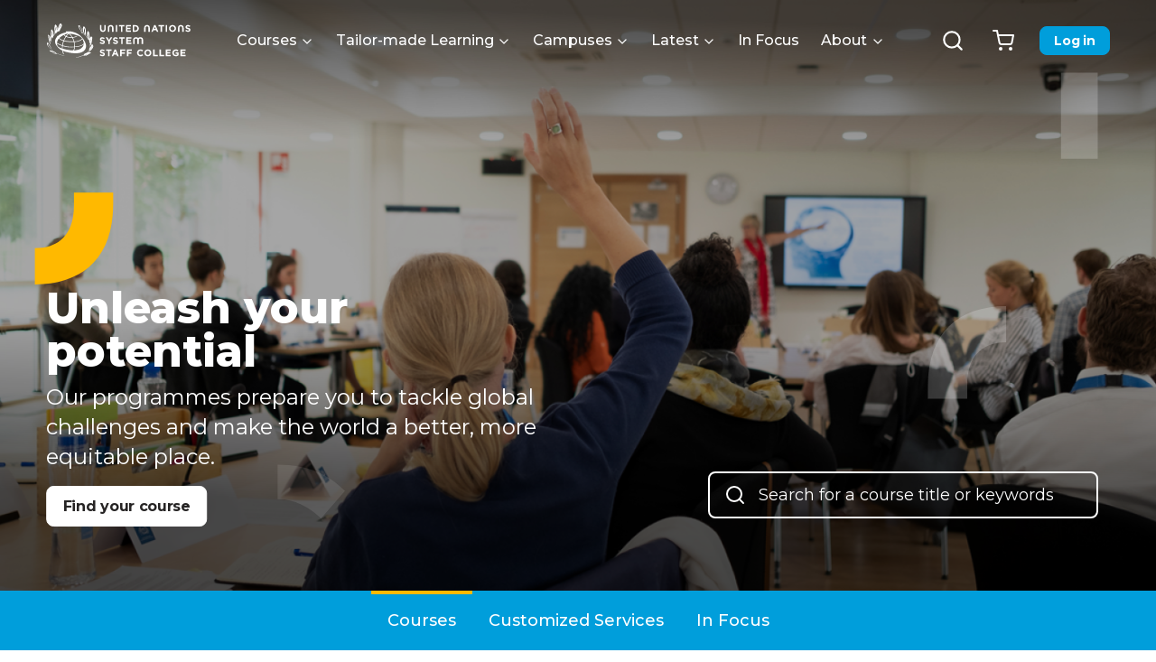

--- FILE ---
content_type: text/html; charset=UTF-8
request_url: https://www.unssc.org/?theme_tid=657&amp%3Bamp%3Btopic_tid=701&amp%3Btopic_tid=703&topic_tid=832&field_course_type=All&search_api_fulltext=&page=1
body_size: 152837
content:
<!DOCTYPE html>
<html lang="en" dir="ltr" prefix="content: http://purl.org/rss/1.0/modules/content/  dc: http://purl.org/dc/terms/  foaf: http://xmlns.com/foaf/0.1/  og: http://ogp.me/ns#  rdfs: http://www.w3.org/2000/01/rdf-schema#  schema: http://schema.org/  sioc: http://rdfs.org/sioc/ns#  sioct: http://rdfs.org/sioc/types#  skos: http://www.w3.org/2004/02/skos/core#  xsd: http://www.w3.org/2001/XMLSchema# ">
  <head>
    <meta charset="utf-8" />
<script async src="https://www.googletagmanager.com/gtag/js?id=UA-19257319-1"></script>
<script>window.dataLayer = window.dataLayer || [];function gtag(){dataLayer.push(arguments)};gtag("js", new Date());gtag("set", "developer_id.dMDhkMT", true);gtag("config", "UA-19257319-1", {"groups":"default","anonymize_ip":true,"page_placeholder":"PLACEHOLDER_page_path"});</script>
<link rel="canonical" href="https://www.unssc.org/" />
<link rel="shortlink" href="https://www.unssc.org/" />
<meta property="og:image" content="https://www.unssc.org//themes/custom/unsscwebsite/ogimage.jpg" />
<meta name="Generator" content="Drupal 9 (https://www.drupal.org); Commerce 2" />
<meta name="MobileOptimized" content="width" />
<meta name="HandheldFriendly" content="true" />
<meta name="viewport" content="width=device-width, initial-scale=1.0" />
<style media="all and (max-width: 500px)">.media--id-500133.media--view-mode-background .view-mode-background.field--name-field-media-image {background-color: #222 !important;background-image:  url('/sites/default/files/styles/cover_s/public/2021-12/Blue-Line.jpg?h=86cda2b6&itok=Dr4P7yvr') !important;background-repeat: no-repeat !important;background-attachment: scroll !important;background-position: center center !important;z-index: auto;background-size: cover !important;-webkit-background-size: cover !important;-moz-background-size: cover !important;-o-background-size: cover !important;}</style>
<style media="all and (min-width: 501px)">.media--id-500133.media--view-mode-background .view-mode-background.field--name-field-media-image {background-color: #222 !important;background-image:  url('/sites/default/files/styles/cover_m/public/2021-12/Blue-Line.jpg?h=86cda2b6&itok=5VwUb0ti') !important;background-repeat: no-repeat !important;background-attachment: scroll !important;background-position: center center !important;z-index: auto;background-size: cover !important;-webkit-background-size: cover !important;-moz-background-size: cover !important;-o-background-size: cover !important;}</style>
<style media="all and (min-width: 971px)">.media--id-500133.media--view-mode-background .view-mode-background.field--name-field-media-image {background-color: #222 !important;background-image:  url('/sites/default/files/styles/cover_l/public/2021-12/Blue-Line.jpg?h=86cda2b6&itok=CIJjrEMG') !important;background-repeat: no-repeat !important;background-attachment: scroll !important;background-position: center center !important;z-index: auto;background-size: cover !important;-webkit-background-size: cover !important;-moz-background-size: cover !important;-o-background-size: cover !important;}</style>
<style media="all and (min-width: 1439px)">.media--id-500133.media--view-mode-background .view-mode-background.field--name-field-media-image {background-color: #222 !important;background-image:  url('/sites/default/files/styles/cover_xl/public/2021-12/Blue-Line.jpg?h=86cda2b6&itok=FmOwLydc') !important;background-repeat: no-repeat !important;background-attachment: scroll !important;background-position: center center !important;z-index: auto;background-size: cover !important;-webkit-background-size: cover !important;-moz-background-size: cover !important;-o-background-size: cover !important;}</style>
<link rel="icon" href="/themes/custom/unsscwebsite/favicon.ico" type="image/vnd.microsoft.icon" />

    <title>UNSSC | United Nations System Staff College</title>
    <link rel="stylesheet" media="all" href="/sites/default/files/css/css_VI_PF2BHQNMFI7yeSdYVSiTuWlxPFApjZ9xODLztMkw.css" />
<link rel="stylesheet" media="all" href="/sites/default/files/css/css_2koT3Z_mAirlOGVNc344jheONX2l29eS__52hrzCt5g.css" />
<link rel="stylesheet" media="all" href="//unpkg.com/tippy.js@6.3.7/themes/light.css" />
<link rel="stylesheet" media="all" href="//unpkg.com/tippy.js@6.3.7/themes/light-border.css" />
<link rel="stylesheet" media="all" href="//unpkg.com/tippy.js@6.3.7/themes/material.css" />
<link rel="stylesheet" media="all" href="//unpkg.com/tippy.js@6.3.7/themes/translucent.css" />
<link rel="stylesheet" media="all" href="/sites/default/files/css/css_52SSbCrYX6UeZ_dm531Q4xXOAGYXeP4aAqrXsfMDEWo.css" />

    <script src="/sites/default/files/js/js_HWGjlTOri3LcD9ZsnvfsidFShVgaRYAoQ00hEt1iHxQ.js"></script>


          <!-- Google Tag Manager -->
      <script>(function(w,d,s,l,i){w[l]=w[l]||[];w[l].push({'gtm.start':
            new Date().getTime(),event:'gtm.js'});var f=d.getElementsByTagName(s)[0],
                                                      j=d.createElement(s),dl=l!='dataLayer'?'&l='+l:'';j.async=true;j.src=
          'https://www.googletagmanager.com/gtm.js?id='+i+dl;f.parentNode.insertBefore(j,f);
        })(window,document,'script','dataLayer','GTM-NSS68QP');</script>
      <!-- End Google Tag Manager -->
      </head>
  <body class="node-500000 path-frontpage page-node-type-page">
        <a href="#main-content" class="visually-hidden focusable skip-link">
      Skip to main content
    </a>
    
      <div class="dialog-off-canvas-main-canvas" data-off-canvas-main-canvas>
    <div class="layout-container">

  <header role="banner">
    
    <div class="region region-header">

  
  <div class="mobile-menu-container">
        <div class="user-account-menu-container">
              <ul class="menu">
                    <li class="menu-level-1 menu-item">
        <a href="/user/login" data-drupal-link-system-path="user/login">Log in</a>
              </li>
        </ul>
  

</div>
        <div class="main-menu-container">
              <ul class="menu">
                    <li class="menu-level-1 menu-item menu-item--expanded">
        <a href="/courses?field_course_type=500000" data-drupal-link-query="{&quot;field_course_type&quot;:&quot;500000&quot;}" data-drupal-link-system-path="courses">Courses</a>
                                <ul class="menu">
                    <li class="menu-level-2 menu-item">
        <a href="/courses?field_course_type=500000" data-drupal-link-query="{&quot;field_course_type&quot;:&quot;500000&quot;}" data-drupal-link-system-path="courses">Find your Course</a>
              </li>
        </ul>
  
              </li>
                <li class="menu-level-1 menu-item menu-item--expanded">
        <a href="/customized-services" data-drupal-link-system-path="node/500006">Tailor-made Learning</a>
                                <ul class="menu">
                    <li class="menu-level-2 menu-item">
        <a href="/customized-services" data-drupal-link-system-path="node/500006">Customized Services</a>
              </li>
                <li class="menu-level-2 menu-item">
        <a href="/academic-partnerships-0" data-drupal-link-system-path="node/500947">Academic Partnerships</a>
              </li>
        </ul>
  
              </li>
                <li class="menu-level-1 menu-item menu-item--expanded">
        <a href="/campuses/turin-campus" data-drupal-link-system-path="node/500005">Campuses</a>
                                <ul class="menu">
                    <li class="menu-level-2 menu-item">
        <a href="/campuses/turin-campus" data-drupal-link-system-path="node/500005">Turin Campus</a>
              </li>
                <li class="menu-level-2 menu-item">
        <a href="/campuses/bonn-campus" data-drupal-link-system-path="node/500013">Bonn Campus</a>
              </li>
                <li class="menu-level-2 menu-item">
        <a href="/campuses/virtual-campus" data-drupal-link-system-path="node/500014">Virtual Campus</a>
              </li>
        </ul>
  
              </li>
                <li class="menu-level-1 menu-item menu-item--expanded">
        <a href="">Latest</a>
                                <ul class="menu">
                    <li class="menu-level-2 menu-item">
        <a href="/media-centre" data-drupal-link-system-path="node/500001">Media Centre</a>
              </li>
                <li class="menu-level-2 menu-item">
        <a href="/events" data-drupal-link-system-path="node/500226">Events</a>
              </li>
                <li class="menu-level-2 menu-item">
        <a href="/UNSSC-podcasts" data-drupal-link-system-path="node/500285">Podcasts</a>
              </li>
        </ul>
  
              </li>
                <li class="menu-level-1 menu-item">
        <a href="/focus" data-drupal-link-system-path="node/500002">In Focus</a>
              </li>
                <li class="menu-level-1 menu-item menu-item--expanded">
        <a href="/about" data-drupal-link-system-path="node/500004">About</a>
                                <ul class="menu">
                    <li class="menu-level-2 menu-item">
        <a href="/about" data-drupal-link-system-path="node/500004">About UNSSC</a>
              </li>
                <li class="menu-level-2 menu-item">
        <a href="/about/what-we-do" data-drupal-link-system-path="node/500022">What We Do</a>
              </li>
                <li class="menu-level-2 menu-item">
        <a href="/about/who-we-are" data-drupal-link-system-path="node/500015">Who We Are</a>
              </li>
                <li class="menu-level-2 menu-item">
        <a href="/about/board-governors" data-drupal-link-system-path="node/500021">Board of Governors</a>
              </li>
                <li class="menu-level-2 menu-item">
        <a href="https://www.unssc.org/annual-reports">Our Results</a>
              </li>
                <li class="menu-level-2 menu-item">
        <a href="/about/faculty-and-speakers" data-drupal-link-system-path="node/500020">Faculty and Speakers</a>
              </li>
                <li class="menu-level-2 menu-item">
        <a href="/about/donors" data-drupal-link-system-path="node/500017">Donors</a>
              </li>
                <li class="menu-level-2 menu-item">
        <a href="/about/employment-opportunities" data-drupal-link-system-path="node/500027">Work with Us!</a>
              </li>
                <li class="menu-level-2 menu-item">
        <a href="/about/commercial-opportunities" data-drupal-link-system-path="node/500019">Commercial Opportunities</a>
              </li>
        </ul>
  
              </li>
        </ul>
  

</div>
  </div>

  <div id="block-unsscwebsite-branding" class="block block-system block-system-branding-block">
  
    
        <a href="/" rel="home" class="site-logo">
      <img src="/themes/custom/unsscwebsite/logo.svg" alt="Home" />
    </a>
      </div>
<nav role="navigation" aria-labelledby="block-unsscwebsite-main-menu-menu" id="block-unsscwebsite-main-menu" class="block block-menu navigation menu--main">
            
  <h2 class="visually-hidden" id="block-unsscwebsite-main-menu-menu">Main navigation</h2>
  

        
              <ul class="menu">
                    <li class="menu-level-1 menu-item menu-item--expanded">
        <a href="/courses?field_course_type=500000" data-drupal-link-query="{&quot;field_course_type&quot;:&quot;500000&quot;}" data-drupal-link-system-path="courses">Courses</a>
                                <ul class="menu">
                    <li class="menu-level-2 menu-item">
        <a href="/courses?field_course_type=500000" data-drupal-link-query="{&quot;field_course_type&quot;:&quot;500000&quot;}" data-drupal-link-system-path="courses">Find your Course</a>
              </li>
        </ul>
  
              </li>
                <li class="menu-level-1 menu-item menu-item--expanded">
        <a href="/customized-services" data-drupal-link-system-path="node/500006">Tailor-made Learning</a>
                                <ul class="menu">
                    <li class="menu-level-2 menu-item">
        <a href="/customized-services" data-drupal-link-system-path="node/500006">Customized Services</a>
              </li>
                <li class="menu-level-2 menu-item">
        <a href="/academic-partnerships-0" data-drupal-link-system-path="node/500947">Academic Partnerships</a>
              </li>
        </ul>
  
              </li>
                <li class="menu-level-1 menu-item menu-item--expanded">
        <a href="/campuses/turin-campus" data-drupal-link-system-path="node/500005">Campuses</a>
                                <ul class="menu">
                    <li class="menu-level-2 menu-item">
        <a href="/campuses/turin-campus" data-drupal-link-system-path="node/500005">Turin Campus</a>
              </li>
                <li class="menu-level-2 menu-item">
        <a href="/campuses/bonn-campus" data-drupal-link-system-path="node/500013">Bonn Campus</a>
              </li>
                <li class="menu-level-2 menu-item">
        <a href="/campuses/virtual-campus" data-drupal-link-system-path="node/500014">Virtual Campus</a>
              </li>
        </ul>
  
              </li>
                <li class="menu-level-1 menu-item menu-item--expanded">
        <a href="">Latest</a>
                                <ul class="menu">
                    <li class="menu-level-2 menu-item">
        <a href="/media-centre" data-drupal-link-system-path="node/500001">Media Centre</a>
              </li>
                <li class="menu-level-2 menu-item">
        <a href="/events" data-drupal-link-system-path="node/500226">Events</a>
              </li>
                <li class="menu-level-2 menu-item">
        <a href="/UNSSC-podcasts" data-drupal-link-system-path="node/500285">Podcasts</a>
              </li>
        </ul>
  
              </li>
                <li class="menu-level-1 menu-item">
        <a href="/focus" data-drupal-link-system-path="node/500002">In Focus</a>
              </li>
                <li class="menu-level-1 menu-item menu-item--expanded">
        <a href="/about" data-drupal-link-system-path="node/500004">About</a>
                                <ul class="menu">
                    <li class="menu-level-2 menu-item">
        <a href="/about" data-drupal-link-system-path="node/500004">About UNSSC</a>
              </li>
                <li class="menu-level-2 menu-item">
        <a href="/about/what-we-do" data-drupal-link-system-path="node/500022">What We Do</a>
              </li>
                <li class="menu-level-2 menu-item">
        <a href="/about/who-we-are" data-drupal-link-system-path="node/500015">Who We Are</a>
              </li>
                <li class="menu-level-2 menu-item">
        <a href="/about/board-governors" data-drupal-link-system-path="node/500021">Board of Governors</a>
              </li>
                <li class="menu-level-2 menu-item">
        <a href="https://www.unssc.org/annual-reports">Our Results</a>
              </li>
                <li class="menu-level-2 menu-item">
        <a href="/about/faculty-and-speakers" data-drupal-link-system-path="node/500020">Faculty and Speakers</a>
              </li>
                <li class="menu-level-2 menu-item">
        <a href="/about/donors" data-drupal-link-system-path="node/500017">Donors</a>
              </li>
                <li class="menu-level-2 menu-item">
        <a href="/about/employment-opportunities" data-drupal-link-system-path="node/500027">Work with Us!</a>
              </li>
                <li class="menu-level-2 menu-item">
        <a href="/about/commercial-opportunities" data-drupal-link-system-path="node/500019">Commercial Opportunities</a>
              </li>
        </ul>
  
              </li>
        </ul>
  


  </nav>
<div class="views-exposed-form bef-exposed-form block block-views block-views-exposed-filter-blocksearch-api-global-page-1" data-drupal-target-view="search_api_global-page_1" data-drupal-selector="views-exposed-form-search-api-global-page-1" id="block-exposedformsearch-api-globalpage-1">
  
      <h2>Search results</h2>
    
      <form action="/search-results" method="get" id="views-exposed-form-search-api-global-page-1" accept-charset="UTF-8">
  <div class="form--inline clearfix">
  <div class="js-form-item form-item js-form-type-textfield form-type-textfield js-form-item-search-api-fulltext form-item-search-api-fulltext">
      
        <input placeholder="Search..." data-drupal-selector="edit-search-api-fulltext" type="text" id="edit-search-api-fulltext" name="search_api_fulltext" value="" size="30" maxlength="128" class="form-text" />

        </div>
<div data-drupal-selector="edit-actions" class="form-actions js-form-wrapper form-wrapper" id="edit-actions--3"><input data-drupal-selector="edit-submit-search-api-global" type="submit" id="edit-submit-search-api-global" value="Apply" class="button js-form-submit form-submit" />
</div>

</div>

</form>

  </div>
<div id="block-cartflyout" class="block block-commerce-cart-flyout">
  
    
      <div class="cart-flyout"></div>
  </div>
<nav role="navigation" aria-labelledby="block-useraccountmenu-menu" id="block-useraccountmenu" class="block block-menu navigation menu--account">
            
  <h2 class="visually-hidden" id="block-useraccountmenu-menu">User account menu</h2>
  

        
              <ul class="menu">
                    <li class="menu-level-1 menu-item">
        <a href="/user/login" data-drupal-link-system-path="user/login">Log in</a>
              </li>
        </ul>
  


  </nav>


  <button class="hamburger hamburger--squeeze" type="button">
    <span class="hamburger-box">
      <span class="hamburger-inner"></span>
    </span>
  </button>
</div>

  </header>

  
  
  
  
  <main role="main">
    <a id="main-content" tabindex="-1"></a>
          <div class="layout-before-content">
          <div class="region region-before-content">
    <div data-drupal-messages-fallback class="hidden"></div>

  </div>

      </div>    
    <div class="layout-content">

      
        <div class="region region-content">
    <div id="block-unsscwebsite-content" class="block block-system block-system-main-block">
  
    
        <div data-history-node-id="500000" class="background-color- theme-color- node-view-mode-full node-page node-500000 layout layout--onecol">
    <div  class="layout__region layout__region--content">
      
      
<div  class="page-header">
      
<div  class="page-header-text-wrapper">
      
            <div class="view-mode--custom field field--name-node-title field--type-ds field--label-hidden field__item"><h1 class="page-title">
  Frontpage
</h1>
</div>
      
  </div>

  </div>

      <div class="view-mode-full field field--name-field-editorial-components field--type-entity-reference-revisions field--label-hidden field__items">
              <div class="field__item">  <div class="paragraph-view-mode-default paragraph-carousel-cover paragraph-500091 layout layout--onecol">
    <div  class="layout__region layout__region--content">
      
      <div class="slick-wrapper slick-wrapper--asnavfor"><div data-blazy="" class="slick blazy slick--field slick--field-items-list slick--field-items-list--default slick--optionset--carousel-cover slick--main" id="slick-paragraph-carousel-cover-items-list-default-500091-1"><div id="slick-paragraph-carousel-cover-items-list-default-500091-1-slider" data-slick="{&quot;asNavFor&quot;:&quot;#slick-paragraph-carousel-cover-items-list-default-500091-1-thumbnail-slider&quot;,&quot;arrows&quot;:false,&quot;fade&quot;:true,&quot;lazyLoad&quot;:&quot;blazy&quot;,&quot;rows&quot;:0}" class="slick__slider"><div class="slick__slide slide pattern-a slide--0"><div class="slide__content"><div class="slide__media"><div class="media media--blazy b-lazy b-bg media--background media--bundle--image media--slick media--loading is-b-loading media--responsive media--image" data-src="data:image/svg+xml;charset=utf-8,%3Csvg%20xmlns%3D&#039;http%3A%2F%2Fwww.w3.org%2F2000%2Fsvg&#039;%20viewBox%3D&#039;0%200%201200%20800&#039;%2F%3E" data-backgrounds="{&quot;400&quot;:{&quot;src&quot;:&quot;\/sites\/default\/files\/styles\/cover_s\/public\/media\/images\/homepage.png?h=10d202d3\u0026itok=IgMPanur&quot;,&quot;ratio&quot;:200},&quot;660&quot;:{&quot;src&quot;:&quot;\/sites\/default\/files\/styles\/cover_m\/public\/media\/images\/homepage.png?h=10d202d3\u0026itok=PwvyYDNL&quot;,&quot;ratio&quot;:71.21},&quot;1440&quot;:{&quot;src&quot;:&quot;\/sites\/default\/files\/styles\/cover_l\/public\/media\/images\/homepage.png?h=10d202d3\u0026itok=23CrzEsx&quot;,&quot;ratio&quot;:68.06},&quot;1600&quot;:{&quot;src&quot;:&quot;\/sites\/default\/files\/styles\/cover_xl\/public\/media\/images\/homepage.png?h=10d202d3\u0026itok=AE2CqJVK&quot;,&quot;ratio&quot;:68.75}}" data-dimensions="{&quot;400&quot;:200,&quot;660&quot;:71.21,&quot;1440&quot;:68.06,&quot;1600&quot;:68.75}"></div></div><div class="slide__caption"><h2 class="slide__title">Unleash your potential</h2><div class="slide__description">Our programmes prepare you to tackle global challenges and make the world a better, more equitable place.</div><div class="slide__link"><a href="/courses">Find your course</a></div></div><div class="slide__search-tool"><form class="unssc-core-fulltext-form" data-drupal-selector="unssc-core-fulltext-form" action="/?theme_tid=657&amp;amp%3Bamp%3Btopic_tid=701&amp;amp%3Btopic_tid=703&amp;topic_tid=832&amp;field_course_type=All&amp;search_api_fulltext=&amp;page=1" method="post" id="unssc-core-fulltext-form" accept-charset="UTF-8"><div class="js-form-item form-item js-form-type-textfield form-type-textfield js-form-item-unssc-core-search-api-fulltext form-item-unssc-core-search-api-fulltext form-no-label"><input data-drupal-selector="edit-unssc-core-search-api-fulltext" class="form-autocomplete form-text" data-autocomplete-path="/admin/unssc_commerce/product_autocomplete/courses/All" type="text" id="edit-unssc-core-search-api-fulltext" name="unssc_core_search_api_fulltext" value="" size="60" maxlength="128" placeholder="Search for a course title or keywords" /></div><input autocomplete="off" data-drupal-selector="form-7hqsj8tgezaoltxxmrnfdethauogl2qgzaz01hdd5gw" type="hidden" name="form_build_id" value="form-7hqSj8TgEZaOlTXXMRnfDeThaUOGL2QGZAZ01HDd5gw" /><input data-drupal-selector="edit-unssc-core-fulltext-form" type="hidden" name="form_id" value="unssc_core_fulltext_form" /><div data-drupal-selector="edit-actions" class="form-actions js-form-wrapper form-wrapper" id="edit-actions"><input name="fulltext_submit" data-drupal-selector="edit-submit" type="submit" id="edit-submit" value="fulltext submit" class="button js-form-submit form-submit" data-drupal-states="{&quot;invisible&quot;:{&quot;:input[name=fulltext_submit]&quot;:{&quot;value&quot;:&quot;fulltext submit&quot;}}}" /></div></form></div></div></div><div class="slick__slide slide pattern-a slide--1"><div class="slide__content"><div class="slide__media"><div class="media media--blazy b-lazy b-bg media--background media--bundle--image media--slick media--loading is-b-loading media--responsive media--image" data-src="data:image/svg+xml;charset=utf-8,%3Csvg%20xmlns%3D&#039;http%3A%2F%2Fwww.w3.org%2F2000%2Fsvg&#039;%20viewBox%3D&#039;0%200%202161%201020&#039;%2F%3E" data-backgrounds="{&quot;400&quot;:{&quot;src&quot;:&quot;\/sites\/default\/files\/styles\/cover_s\/public\/2021-11\/Photo-slide2.jpg?h=d9cfbcea\u0026itok=Ta-1T2FN&quot;,&quot;ratio&quot;:200},&quot;660&quot;:{&quot;src&quot;:&quot;\/sites\/default\/files\/styles\/cover_m\/public\/2021-11\/Photo-slide2.jpg?h=d9cfbcea\u0026itok=RoeWrD7j&quot;,&quot;ratio&quot;:71.21},&quot;1440&quot;:{&quot;src&quot;:&quot;\/sites\/default\/files\/styles\/cover_l\/public\/2021-11\/Photo-slide2.jpg?h=d9cfbcea\u0026itok=e4YR4aG8&quot;,&quot;ratio&quot;:68.06},&quot;1600&quot;:{&quot;src&quot;:&quot;\/sites\/default\/files\/styles\/cover_xl\/public\/2021-11\/Photo-slide2.jpg?h=d9cfbcea\u0026itok=PTZjNgCP&quot;,&quot;ratio&quot;:68.75}}" data-dimensions="{&quot;400&quot;:200,&quot;660&quot;:71.21,&quot;1440&quot;:68.06,&quot;1600&quot;:68.75}"></div></div><div class="slide__caption"><h2 class="slide__title">Tailor-made learning</h2><div class="slide__description">Customized courses geared to your specific needs</div><div class="slide__link"><a href="/customized-services">Discover more</a></div></div></div></div><div class="slick__slide slide pattern-a slide--2"><div class="slide__content"><div class="slide__media"><div class="media media--blazy b-lazy b-bg media--background media--bundle--image media--slick media--loading is-b-loading media--responsive media--image" data-src="data:image/svg+xml;charset=utf-8,%3Csvg%20xmlns%3D&#039;http%3A%2F%2Fwww.w3.org%2F2000%2Fsvg&#039;%20viewBox%3D&#039;0%200%202000%201162&#039;%2F%3E" data-backgrounds="{&quot;400&quot;:{&quot;src&quot;:&quot;\/sites\/default\/files\/styles\/cover_s\/public\/2021-12\/home_cover_womens_0.jpg?h=4d9ac123\u0026itok=aP6JKFVh&quot;,&quot;ratio&quot;:200},&quot;660&quot;:{&quot;src&quot;:&quot;\/sites\/default\/files\/styles\/cover_m\/public\/2021-12\/home_cover_womens_0.jpg?h=4d9ac123\u0026itok=-Gyd-FDr&quot;,&quot;ratio&quot;:71.21},&quot;1440&quot;:{&quot;src&quot;:&quot;\/sites\/default\/files\/styles\/cover_l\/public\/2021-12\/home_cover_womens_0.jpg?h=4d9ac123\u0026itok=tlvNPkyu&quot;,&quot;ratio&quot;:68.06},&quot;1600&quot;:{&quot;src&quot;:&quot;\/sites\/default\/files\/styles\/cover_xl\/public\/2021-12\/home_cover_womens_0.jpg?h=4d9ac123\u0026itok=8c48JoHd&quot;,&quot;ratio&quot;:68.75}}" data-dimensions="{&quot;400&quot;:200,&quot;660&quot;:71.21,&quot;1440&quot;:68.06,&quot;1600&quot;:68.75}"></div></div><div class="slide__caption"><h2 class="slide__title">In Focus</h2><div class="slide__description">At the heart of everything we do is our commitment to achieving a more peaceful and sustainable world based on the principle of human rights for all. Learn more about our advocacy campaigns. </div><div class="slide__link"><a href="/focus">Learn More</a></div></div></div></div></div><nav role="navigation" class="slick__arrow"><button type="button" data-role="none" class="slick-prev" aria-label="Previous" tabindex="0">Previous</button><button type="button" data-role="none" class="slick-next" aria-label="Next" tabindex="0">Next</button></nav></div><div class="slick slick--optionset--carousel-text-thumbnails slick--thumbnail slick--multiple-view slick--less slick--has-caption" id="slick-paragraph-carousel-cover-items-list-default-500091-1-thumbnail"><div id="slick-paragraph-carousel-cover-items-list-default-500091-1-thumbnail-slider" data-slick="{&quot;asNavFor&quot;:&quot;#slick-paragraph-carousel-cover-items-list-default-500091-1-slider&quot;,&quot;arrows&quot;:false,&quot;draggable&quot;:false,&quot;focusOnSelect&quot;:true,&quot;infinite&quot;:false,&quot;rows&quot;:0,&quot;slidesPerRow&quot;:15,&quot;slide&quot;:&quot;.slick__slide&quot;,&quot;slidesToShow&quot;:15,&quot;swipe&quot;:false,&quot;touchMove&quot;:false,&quot;variableWidth&quot;:true}" class="slick__slider"><div class="slick__slide slide slide--0"><div class="slide__caption">Courses</div></div><div class="slick__slide slide slide--1"><div class="slide__caption">Customized Services</div></div><div class="slick__slide slide slide--2"><div class="slide__caption">In Focus</div></div></div><nav role="navigation" class="slick__arrow"><button type="button" data-role="none" class="slick-prev" aria-label="Previous" tabindex="0">Previous</button><button type="button" data-role="none" class="slick-next" aria-label="Next" tabindex="0">Next</button></nav></div></div>
    </div>
  </div>

</div>
              <div class="field__item">  <div class="grey-theme paragraph-view-mode-default paragraph-intro-box paragraph-500092 layout layout--onecol">
    <div  class="layout__region layout__region--content">
      
      
<div  class="left-wrapper">
      
            <div class="view-mode-default field field--name-field-title field--type-string field--label-hidden field__item">United Nations System Staff College</div>
      
  </div>

<div  class="right-wrapper">
      
            <div class="view-mode-default clearfix text-formatted field field--name-field-description field--type-text-long field--label-hidden field__item"><p>At UNSSC, we believe in the power of learning to bring about a better world. We create first-rate learning experiences grounded in the bedrock values of multilateralism and dignity for all enshrined in the UN charter. That is why the UN system and partners rely on us to enhance their knowledge and skills. See how we can help you advance your professional development and unleash your potential to foster a more peaceful, sustainable, and equitable future.</p></div>
      
  </div>

    </div>
  </div>

</div>
              <div class="field__item">  <div class="paragraph-view-mode-default paragraph-injected-block paragraph-500093 layout layout--onecol">
    <div  class="layout__region layout__region--content">
      
      
            <div class="view-mode-default field field--name-field-block field--type-block-field field--label-hidden field__item"><div class="views-element-container block block-views block-views-blockcourses-upcoming-courses" id="block-views-block-courses-upcoming-courses">
  
      <h2>Upcoming courses</h2>
    
      <div><div class="view view-courses view-id-courses view-display-id-upcoming_courses js-view-dom-id-205f93bffc73a0561b2b617719ad58abdd5a2b8fa5b2fa6386517ec7b02f847f">
  
    
      
      <div class="view-content">
          <div class="views-row">  <div class="commerce-product-view-mode-teaser commerce-product-course commerce-product-501083 layout layout--onecol">
    <div  class="layout__region layout__region--content">
      
      <a href="/courses/executive-coaching-directors-three-sessions-2025" class="field-group-link group-link" hreflang="en">
<div  class="group-header">
      
            <div class="view-mode-teaser field field--name-field-hero-image field--type-image field--label-hidden field__item">    <picture>
                  <source srcset="/sites/default/files/styles/teaser_l/public/commerce_product/course/field_hero_image/2024-12/coaching_2_2_4.jpg?h=be9a232c&amp;itok=enLPKlZT 1x" media="all and (min-width: 501px)" type="image/jpeg"/>
                  <img src="/sites/default/files/styles/teaser_m/public/commerce_product/course/field_hero_image/2024-12/coaching_2_2_4.jpg?h=be9a232c&amp;itok=r9Lo1kzG" alt="" typeof="foaf:Image" />

  </picture>

</div>
      
            <div class="view-mode-teaser field field--name-field-typology field--type-entity-reference field--label-hidden field__item">online</div>
      
  </div>

<div  class="group-wrapper">
      
            <div class="view-mode-teaser field field--name-field-event-date field--type-daterange field--label-hidden field__item">01 Jan 2025 - 31 Dec 2025</div>
      
            <div class="view-mode-teaser field field--name-title field--type-string field--label-hidden field__item">Executive Coaching for Directors – Three Sessions (2025)</div>
      
            <div class="view-mode-teaser field field--name-field-main-theme field--type-entity-reference field--label-hidden field__item">Career advancement</div>
      
  </div>

<div  class="group-bottom">
      
            <div class="view-mode-teaser field field--name-field-course-city field--type-entity-reference field--label-hidden field__item">ONLINE</div>
      
            <div class="view-mode-teaser field field--name-field-course-language field--type-entity-reference field--label-hidden field__item">English</div>
      
  </div>
</a>
    </div>
  </div>

</div>
    <div class="views-row">  <div class="commerce-product-view-mode-teaser commerce-product-course commerce-product-501245 layout layout--onecol">
    <div  class="layout__region layout__region--content">
      
      <a href="/courses/career-coaching-directors-three-sessions-2025" class="field-group-link group-link" hreflang="en">
<div  class="group-header">
      
            <div class="view-mode-teaser field field--name-field-hero-image field--type-image field--label-hidden field__item">    <picture>
                  <source srcset="/sites/default/files/styles/teaser_l/public/commerce_product/course/field_hero_image/2025-06/shutterstock_759306595_4.jpg?h=a0c1a9c0&amp;itok=o3jKMZIO 1x" media="all and (min-width: 501px)" type="image/jpeg"/>
                  <img src="/sites/default/files/styles/teaser_m/public/commerce_product/course/field_hero_image/2025-06/shutterstock_759306595_4.jpg?h=a0c1a9c0&amp;itok=UnkmGVsQ" alt="" typeof="foaf:Image" />

  </picture>

</div>
      
            <div class="view-mode-teaser field field--name-field-typology field--type-entity-reference field--label-hidden field__item">online</div>
      
  </div>

<div  class="group-wrapper">
      
            <div class="view-mode-teaser field field--name-field-event-date field--type-daterange field--label-hidden field__item">01 Jan 2025 - 31 Dec 2025</div>
      
            <div class="view-mode-teaser field field--name-title field--type-string field--label-hidden field__item">Career Coaching for Directors – Three Sessions (2025)</div>
      <div data-quickedit-field-id="commerce_product/501245/field_main_theme/en/teaser" class="view-mode-teaser field field--name-field-main-theme field--type-entity-reference field--label-hidden field__item quickedit-field" data-once="quickedit">Career advancement</div>
  </div>

<div  class="group-bottom">
      
            <div class="view-mode-teaser field field--name-field-course-city field--type-entity-reference field--label-hidden field__item">ONLINE</div>
      
            <div class="view-mode-teaser field field--name-field-course-language field--type-entity-reference field--label-hidden field__item">English</div>
      
  </div>
</a>
    </div>
  </div>

</div>
    <div class="views-row">  <div class="commerce-product-view-mode-teaser commerce-product-course commerce-product-501250 layout layout--onecol">
    <div  class="layout__region layout__region--content">
      
      <a href="/courses/career-coaching-professional-staff-three-sessions-2025" class="field-group-link group-link" hreflang="en">
<div  class="group-header">
      
            <div class="view-mode-teaser field field--name-field-hero-image field--type-image field--label-hidden field__item">    <picture>
                  <source srcset="/sites/default/files/styles/teaser_l/public/commerce_product/course/field_hero_image/2025-06/shutterstock_759306595.jpg?h=a0c1a9c0&amp;itok=pOyGj37F 1x" media="all and (min-width: 501px)" type="image/jpeg"/>
                  <img src="/sites/default/files/styles/teaser_m/public/commerce_product/course/field_hero_image/2025-06/shutterstock_759306595.jpg?h=a0c1a9c0&amp;itok=88MdmsQn" alt="" typeof="foaf:Image" />

  </picture>

</div>
      
            <div class="view-mode-teaser field field--name-field-typology field--type-entity-reference field--label-hidden field__item">online</div>
      
  </div>

<div  class="group-wrapper">
      
            <div class="view-mode-teaser field field--name-field-event-date field--type-daterange field--label-hidden field__item">01 Jan 2025 - 31 Dec 2025</div>
      
            <div class="view-mode-teaser field field--name-title field--type-string field--label-hidden field__item">Career Coaching for Professional Staff – Three Sessions (2025)</div>
      <div data-quickedit-field-id="commerce_product/501250/field_main_theme/en/teaser" class="view-mode-teaser field field--name-field-main-theme field--type-entity-reference field--label-hidden field__item quickedit-field" data-once="quickedit">Career advancement</div>
  </div>

<div  class="group-bottom">
      
            <div class="view-mode-teaser field field--name-field-course-city field--type-entity-reference field--label-hidden field__item">ONLINE</div>
      
            <div class="view-mode-teaser field field--name-field-course-language field--type-entity-reference field--label-hidden field__item">English</div>
      
  </div>
</a>
    </div>
  </div>

</div>
    <div class="views-row">  <div class="commerce-product-view-mode-teaser commerce-product-course commerce-product-501249 layout layout--onecol">
    <div  class="layout__region layout__region--content">
      
      <a href="/courses/career-coaching-general-service-staff-five-sessions-2025" class="field-group-link group-link" hreflang="en">
<div  class="group-header">
      
            <div class="view-mode-teaser field field--name-field-hero-image field--type-image field--label-hidden field__item">    <picture>
                  <source srcset="/sites/default/files/styles/teaser_l/public/commerce_product/course/field_hero_image/2025-06/shutterstock_759306595_0.jpg?h=a0c1a9c0&amp;itok=XhwWYOBb 1x" media="all and (min-width: 501px)" type="image/jpeg"/>
                  <img src="/sites/default/files/styles/teaser_m/public/commerce_product/course/field_hero_image/2025-06/shutterstock_759306595_0.jpg?h=a0c1a9c0&amp;itok=lp8PZdpC" alt="" typeof="foaf:Image" />

  </picture>

</div>
      
            <div class="view-mode-teaser field field--name-field-typology field--type-entity-reference field--label-hidden field__item">online</div>
      
  </div>

<div  class="group-wrapper">
      
            <div class="view-mode-teaser field field--name-field-event-date field--type-daterange field--label-hidden field__item">01 Jan 2025 - 31 Dec 2025</div>
      
            <div class="view-mode-teaser field field--name-title field--type-string field--label-hidden field__item">Career Coaching for General Service staff – Five Sessions (2025)</div>
      <div data-quickedit-field-id="commerce_product/501249/field_main_theme/en/teaser" class="view-mode-teaser field field--name-field-main-theme field--type-entity-reference field--label-hidden field__item quickedit-field" data-once="quickedit">Career advancement</div>
  </div>

<div  class="group-bottom">
      
            <div class="view-mode-teaser field field--name-field-course-city field--type-entity-reference field--label-hidden field__item">ONLINE</div>
      
            <div class="view-mode-teaser field field--name-field-course-language field--type-entity-reference field--label-hidden field__item">English</div>
      
  </div>
</a>
    </div>
  </div>

</div>

    </div>
  
          <div class="more-link"><a href="/courses">Explore all courses</a></div>

      </div>
</div>

  </div>
</div>
      
    </div>
  </div>

</div>
              <div class="field__item">  <div class="alignment-left pattern-a grey-theme paragraph-view-mode-default paragraph-text-photo paragraph-500094 layout layout--onecol">
    <div  class="layout__region layout__region--content">
      
      
            <div class="view-mode-default field field--name-field-media-image field--type-entity-reference field--label-hidden field__item"><article class="media-id-500014 media media--type-image media--id-500014 media--view-mode-default">
  
      
            <div class="view-mode-default field field--name-field-media-image field--type-image field--label-hidden field__item">    <picture>
                  <source srcset="/sites/default/files/styles/body_image_xl/public/2021-11/image1_0.jpg?itok=KGzqnV1Z 1x" media="all and (min-width: 1439px)" type="image/jpeg"/>
              <source srcset="/sites/default/files/styles/body_image_l/public/2021-11/image1_0.jpg?itok=3yEr7jFP 1x" media="all and (min-width: 971px)" type="image/jpeg"/>
              <source srcset="/sites/default/files/styles/body_image_m/public/2021-11/image1_0.jpg?itok=iefUa_Tz 1x" media="all and (min-width: 501px)" type="image/jpeg"/>
                  <img src="/sites/default/files/styles/body_image_s/public/2021-11/image1_0.jpg?itok=jr7MR5TT" alt="Image" typeof="foaf:Image" />

  </picture>

</div>
      
  </article>
</div>
      
<div  class="group-text">
      
            <div class="view-mode-default field field--name-field-title field--type-string field--label-hidden field__item">Customized Services</div>
      
            <div class="view-mode-default field field--name-field-subtitle field--type-string field--label-hidden field__item">to meet your organization’s needs</div>
      
            <div class="view-mode-default clearfix text-formatted field field--name-field-description field--type-text-long field--label-hidden field__item"><p>UNSSC gives you the tools, knowledge and confidence you need to unlock your learning potential. Years of innovative development with partners, including stakeholders outside the UN system, have refined our successful solution scoping and delivery methodology.</p></div>
      
            <div class="view-mode-default field field--name-field-cta field--type-link field--label-hidden field__item"><a href="/customized-services">Discover more</a></div>
      
  </div>

    </div>
  </div>

</div>
              <div class="field__item">  <div class="paragraph paragraph--type--banner paragraph-id--500301 paragraph--view-mode--default">
          
            <div class="view-mode-default field field--name-field-media-image field--type-entity-reference field--label-hidden field__item"><article class="media-id-500133 media media--type-image media--id-500133 media--view-mode-background">
  
      
            <div class="view-mode-background field field--name-field-media-image field--type-image field--label-hidden field__item"></div>
      
  </article>
</div>
      
<div  class="group-wrapper">
      
            <div class="view-mode-default field field--name-field-logo field--type-entity-reference field--label-hidden field__item"><article class="media-id-500134 media media--type-logo media--id-500134 media--view-mode-svg-code">
  
      
            <div class="view-mode-svg-code field field--name-field-media-image field--type-image field--label-hidden field__item"><svg xmlns="http://www.w3.org/2000/svg" xmlns:xlink="http://www.w3.org/1999/xlink" width="485" height="114" viewBox="0 0 485 114" fill="none">
  <rect x="0.5" width="484" height="114" fill="url(#pattern0)"></rect>
  <defs>
    <pattern id="pattern0" patternContentUnits="objectBoundingBox" width="1" height="1">
      <use xlink:href="#image0_2351_4415" transform="translate(0 -0.00169737) scale(0.000738552 0.00313561)"></use>
    </pattern>
    <image id="image0_2351_4415" width="1354" height="320" xlink:href="[data-uri]"></image>
  </defs>
</svg></div>
      
  </article>
</div>
      
            <div class="view-mode-default field field--name-field-title field--type-string field--label-hidden field__item">Blue Line - A global learning hub designed by the UN, for the UN</div>
      
            <div class="view-mode-default clearfix text-formatted field field--name-field-description field--type-text-long field--label-hidden field__item"><p>Blue Line is a unique learning hub open to all UN staff for personalized and self-directed learning.</p></div>
      
            <div class="view-mode-default field field--name-field-cta field--type-link field--label-hidden field__item"><a href="https://www.unssc.org/blue-line/about">Discover more</a></div>
      
  </div>

      </div>
</div>
              <div class="field__item">  <div class="paragraph paragraph--type--logo-text-list paragraph-id--500401 paragraph--view-mode--default">
          
      </div>
</div>
              <div class="field__item">  <div class="paragraph-view-mode-default paragraph-injected-block paragraph-500096 layout layout--onecol">
    <div  class="layout__region layout__region--content">
      
      
            <div class="view-mode-default field field--name-field-title field--type-string field--label-hidden field__item">Media Centre</div>
      
            <div class="view-mode-default field field--name-field-block field--type-block-field field--label-hidden field__item"><div class="views-element-container block block-views block-views-blockmedia-centre-block-media-centre-frontpage" id="block-views-block-media-centre-block-media-centre-frontpage">
  
    
      <div><div class="view view-media-centre view-id-media_centre view-display-id-block_media_centre_frontpage js-view-dom-id-374f1c92fab78a3883299afcea8cc11dd35f526e0e48a5e1ceacf74ae0ae3a0f">
  
    
          <div class="attachment attachment-before">
      <div class="views-element-container"><div class="view view-media-centre view-id-media_centre view-display-id-highlight_attachment js-view-dom-id-0eb1b80b6aa5cb4e1c8a67f23b79bb92602ba908aad7802c07af1846e7659170">
  
    
      
  
          </div>
</div>

    </div>
  
      <div class="view-content">
          <div class="views-row">  <div data-history-node-id="501127" class="node-view-mode-teaser node-blog node-501127 layout layout--onecol">
    <div  class="layout__region layout__region--content">
      
      <a href="/news-and-insights/blog/leading-through-change-shaping-next-generation-un-system-leaders" class="field-group-link group-link" hreflang="en">
<div  class="group-header">
      
            <div class="view-mode-teaser field field--name-field-hero-image field--type-image field--label-hidden field__item">    <picture>
                  <source srcset="/sites/default/files/styles/teaser_l/public/node/blog/field_hero_image/2025-10/Leading-through-change-photo.jpg?h=10d202d3&amp;itok=HYy-L8fA 1x" media="all and (min-width: 501px)" type="image/jpeg"/>
                  <img src="/sites/default/files/styles/teaser_m/public/node/blog/field_hero_image/2025-10/Leading-through-change-photo.jpg?h=10d202d3&amp;itok=Ch3lkrui" alt="" typeof="foaf:Image" />

  </picture>

</div>
      
            <div class="view-mode--custom field field--name-bundle-fieldnode field--type-ds field--label-hidden field__item">Blog</div>
      
  </div>

<div  class="group-wrapper">
      
            <div class="view-mode-teaser field field--name-field-date field--type-datetime field--label-hidden field__item">30 Oct 2025</div>
      
            <div class="view-mode--custom field field--name-node-title field--type-ds field--label-hidden field__item"><h2>
  Leading through change: shaping the next generation of UN system leaders
</h2>
</div>
      
  </div>
</a>
    </div>
  </div>

</div>
    <div class="views-row">  <div data-history-node-id="501126" class="node-view-mode-teaser node-blog node-501126 layout layout--onecol">
    <div  class="layout__region layout__region--content">
      
      <a href="/news-and-insights/blog/building-movement-impact-women-peace-and-security-training-trainers" class="field-group-link group-link" hreflang="en">
<div  class="group-header">
      
            <div class="view-mode-teaser field field--name-field-hero-image field--type-image field--label-hidden field__item">    <picture>
                  <source srcset="/sites/default/files/styles/teaser_l/public/node/blog/field_hero_image/2025-10/Building-a-Movement-photo.jpg?h=10d202d3&amp;itok=Q_N5z469 1x" media="all and (min-width: 501px)" type="image/jpeg"/>
                  <img src="/sites/default/files/styles/teaser_m/public/node/blog/field_hero_image/2025-10/Building-a-Movement-photo.jpg?h=10d202d3&amp;itok=G2kQ-JxO" alt="" typeof="foaf:Image" />

  </picture>

</div>
      
            <div class="view-mode--custom field field--name-bundle-fieldnode field--type-ds field--label-hidden field__item">Blog</div>
      
  </div>

<div  class="group-wrapper">
      
            <div class="view-mode-teaser field field--name-field-date field--type-datetime field--label-hidden field__item">30 Oct 2025</div>
      
            <div class="view-mode--custom field field--name-node-title field--type-ds field--label-hidden field__item"><h2>
  Building a movement: The impact of the Women, Peace and Security Training of Trainers
</h2>
</div>
      
  </div>
</a>
    </div>
  </div>

</div>
    <div class="views-row">  <div data-history-node-id="501125" class="node-view-mode-teaser node-interview node-501125 layout layout--onecol">
    <div  class="layout__region layout__region--content">
      
      <a href="/news-and-insights/interview/heart-and-mind-effective-project-management-spotlight-interview-janice" class="field-group-link group-link" hreflang="en">
<div  class="group-header">
      
            <div class="view-mode-teaser field field--name-field-hero-image field--type-image field--label-hidden field__item">    <picture>
                  <source srcset="/sites/default/files/styles/teaser_l/public/node/interview/field_hero_image/2025-10/Janice%202023-12.jpg?h=c12a516a&amp;itok=FsN_Ulyp 1x" media="all and (min-width: 501px)" type="image/jpeg"/>
                  <img src="/sites/default/files/styles/teaser_m/public/node/interview/field_hero_image/2025-10/Janice%202023-12.jpg?h=c12a516a&amp;itok=kdpAvqsY" alt="The heart and mind of effective project management: A spotlight interview with Janice Golding " title="The heart and mind of effective project management: A spotlight interview with Janice Golding " typeof="foaf:Image" />

  </picture>

</div>
      
            <div class="view-mode--custom field field--name-bundle-fieldnode field--type-ds field--label-hidden field__item">Interviews</div>
      
  </div>

<div  class="group-wrapper">
      
            <div class="view-mode-teaser field field--name-field-date field--type-datetime field--label-hidden field__item">24 Oct 2025</div>
      
            <div class="view-mode--custom field field--name-node-title field--type-ds field--label-hidden field__item"><h2>
  The heart and mind of effective project management: A spotlight interview with Janice Golding 
</h2>
</div>
      
  </div>
</a>
    </div>
  </div>

</div>

    </div>
  
          </div>
</div>

  </div>
</div>
      
            <div class="view-mode-default field field--name-field-cta field--type-link field--label-hidden field__item"><a href="/media-centre">View Media Centre</a></div>
      
    </div>
  </div>

</div>
              <div class="field__item">  <div class="paragraph-view-mode-default paragraph-injected-block paragraph-502038 layout layout--onecol">
    <div  class="layout__region layout__region--content">
      
      
            <div class="view-mode-default field field--name-field-block field--type-block-field field--label-hidden field__item"><div class="views-element-container block block-views block-views-blockevents-block-3" id="block-views-block-events-block-3">
  
      <h2>Events</h2>
    
      <div><div class="view view-events view-id-events view-display-id-block_3 js-view-dom-id-69b072328d75bb02f3e1676df10e2527e65ea31b21e1fbf037a84122b87722f2">
  
    
      
      <div class="view-content">
          <div class="views-row"><div class="views-field views-field-rendered-entity"><span class="field-content">  <div class="commerce-product-view-mode-list commerce-product-event commerce-product-501293 layout layout--onecol">
    <div  class="layout__region layout__region--content">
      
      <a href="/events/change-practitioners-lessons-learnt-downsizing-un" class="field-group-link group-link" hreflang="en">
<div  class="page-header">
      
<div  class="page-header-text-wrapper">
      
            <div class="view-mode-list field field--name-field-typology field--type-entity-reference field--label-hidden field__item">online</div>
      
            <div class="view-mode-list field field--name-field-event-date field--type-daterange field--label-hidden field__item">20 Nov 2025</div>
      <h2 class="page-title">Change Practitioners: Lessons learnt on Downsizing in the UN</h2>
            <div class="view-mode-list field field--name-field-course-city field--type-entity-reference field--label-hidden field__item">ONLINE</div>
      
  </div>

            <div class="view-mode-list field field--name-field-hero-image field--type-image field--label-hidden field__item">    <picture>
                  <source srcset="/sites/default/files/styles/teaser_l/public/commerce_product/course/field_hero_image/2025-10/downsizing.png?h=a0667207&amp;itok=YuReJTRL 1x" media="all and (min-width: 501px)" type="image/png"/>
                  <img src="/sites/default/files/styles/teaser_m/public/commerce_product/course/field_hero_image/2025-10/downsizing.png?h=a0667207&amp;itok=1hz0j6XF" alt="" typeof="foaf:Image" />

  </picture>

</div>
      
  </div>
</a>
    </div>
  </div>

</span></div></div>
    <div class="views-row"><div class="views-field views-field-rendered-entity"><span class="field-content">  <div class="commerce-product-view-mode-list commerce-product-event commerce-product-501296 layout layout--onecol">
    <div  class="layout__region layout__region--content">
      
      <a href="/events/senior-leaders-reflection-lessons-learnt-downsizing-un" class="field-group-link group-link" hreflang="en">
<div  class="page-header">
      
<div  class="page-header-text-wrapper">
      
            <div class="view-mode-list field field--name-field-typology field--type-entity-reference field--label-hidden field__item">online</div>
      
            <div class="view-mode-list field field--name-field-event-date field--type-daterange field--label-hidden field__item">18 Nov 2025</div>
      <h2 class="page-title">Senior Leaders reflection: Lessons learnt on Downsizing in the UN</h2>
            <div class="view-mode-list field field--name-field-course-city field--type-entity-reference field--label-hidden field__item">ONLINE</div>
      
  </div>

            <div class="view-mode-list field field--name-field-hero-image field--type-image field--label-hidden field__item">    <picture>
                  <source srcset="/sites/default/files/styles/teaser_l/public/commerce_product/course/field_hero_image/2025-10/downsizing_0.png?h=a0667207&amp;itok=VTEM69yN 1x" media="all and (min-width: 501px)" type="image/png"/>
                  <img src="/sites/default/files/styles/teaser_m/public/commerce_product/course/field_hero_image/2025-10/downsizing_0.png?h=a0667207&amp;itok=OVZD3GT4" alt="" typeof="foaf:Image" />

  </picture>

</div>
      
  </div>
</a>
    </div>
  </div>

</span></div></div>

    </div>
  
          <div class="more-link"><a href="/events">Explore all events</a></div>

      </div>
</div>

  </div>
</div>
      
    </div>
  </div>

</div>
          </div>
  
    </div>
  </div>


  </div>

  </div>


      
    </div>
          <div class="layout-after-content">
        
      </div>    
  </main>

      <footer role="contentinfo">
        <div class="region region-before-footer">
    <div id="block-newslettersocialprofiles" class="block block-block-content block-block-content5d8451ab-8c3c-4486-ac48-50b592158135">
  
    
  
    <div class="newslettersocialprofiles-block-wrapper">
      <div class="newsletter-block">
        <h3>newsletter</h3>
        <h4>Receive news and updates in your inbox</h4>
        <a href="/newsletter" class="button">Subscribe to our newsletter</a>
      </div>
      <div class="socialprofiles-block">
        <h4>Let’s keep in touch</h4>
        
              <ul class="menu">
                    <li class="menu-level-1 menu-item">
        <a href="https://www.facebook.com/UNSSC">Facebook</a>
              </li>
                <li class="menu-level-1 menu-item">
        <a href="http://www.linkedin.com/company/unssc">Linkedin</a>
              </li>
                <li class="menu-level-1 menu-item">
        <a href="http://www.twitter.com/unssc">Twitter</a>
              </li>
                <li class="menu-level-1 menu-item">
        <a href="https://www.instagram.com/unssc/">Instagram</a>
              </li>
        </ul>
  


      </div>
    </div>
  </div>




<div id="block-appblock" class="block block-block-content block-block-contentb6d5b5b0-b74f-4964-accf-0eeaa2d89fad">
  
    
      
            <div class="view-mode-full clearfix text-formatted field field--name-body field--type-text-with-summary field--label-hidden field__item"><h3><strong>My UNSSC</strong> mobile app</h3>

<p>Access your training programme on the go.</p>

<ul><li><a href="https://play.google.com/store/apps/details?id=com.moodle.myunssc">Download from Google Play</a></li>
	<li><a href="https://apps.apple.com/us/app/my-unssc/id1533643606">Download from Apple Store</a></li>
</ul></div>
      
  </div>

  </div>

    </footer>
  
      <footer role="contentinfo">
        <div class="region region-footer">
    <div id="block-addresses" class="block block-block-content block-block-content2a165ea4-7ce5-4b66-8a8f-47af436f0b87">
  
    
      <img src="/themes/custom/unsscwebsite/logo.svg" alt="UNSSC" class="unssc-logo">
    <div class="addresses-block-wrapper">
      <div class="addresses-block-block">
        <h4>Main Campus and Headquarters</h4>
        <p>Viale Maestri del Lavoro 10,<br />
          10127 Torino, Italy</p>
      </div>
      <div class="addresses-block-block">
        <h4>UNSSC Bonn Office</h4>
        <p>Langer Eugen<br />
          Platz der Vereinten Nationen 1,<br />
          53113 Bonn, Germany</p>
      </div>
    </div>
  </div>




<nav role="navigation" aria-labelledby="block-unsscwebsite-footer-menu" id="block-unsscwebsite-footer" class="block block-menu navigation menu--footer">
            
  <h2 class="visually-hidden" id="block-unsscwebsite-footer-menu">Footer menu</h2>
  

        
              <ul class="menu">
                    <li class="menu-level-1 menu-item">
        <a href="/courses" data-drupal-link-system-path="courses">Find a Course</a>
              </li>
                <li class="menu-level-1 menu-item">
        <a href="/customized-services" data-drupal-link-system-path="node/500006">Tailor-made learning</a>
              </li>
                <li class="menu-level-1 menu-item">
        <a href="/media-centre" data-drupal-link-system-path="node/500001">Media Centre</a>
              </li>
                <li class="menu-level-1 menu-item">
        <a href="/focus" data-drupal-link-system-path="node/500002">In Focus</a>
              </li>
                <li class="menu-level-1 menu-item">
        <a href="/about" data-drupal-link-system-path="node/500004">About</a>
              </li>
                <li class="menu-level-1 menu-item">
        <a href="/contact-us" data-drupal-link-system-path="webform/contact">Contact us</a>
              </li>
                <li class="menu-level-1 menu-item">
        <a href="https://www.unssc.org/frequently-asked-questions">FAQs</a>
              </li>
        </ul>
  


  </nav>

  </div>

    </footer>
  
      <footer role="contentinfo">
        <div class="region region-after-footer">
    
    <div id="block-copyright" class="block block-block-content block-block-contentb3cc7670-10cf-4f1d-8c98-0d637bd9682f">
  
    
      <p>2022 - United Nations System Staff College</p>
  </div>




<nav role="navigation" aria-labelledby="block-servicemenu-menu" id="block-servicemenu" class="block block-menu navigation menu--service-menu">
            
  <h2 class="visually-hidden" id="block-servicemenu-menu">Service menu</h2>
  

        
              <ul class="menu">
                    <li class="menu-level-1 menu-item">
        <a href="https://intranet.unssc.org/home/">Intranet</a>
              </li>
                <li class="menu-level-1 menu-item">
        <a href="/privacy" data-drupal-link-system-path="node/500025">Privacy Policy</a>
              </li>
                <li class="menu-level-1 menu-item">
        <a href="/cookies-policy" data-drupal-link-system-path="node/500989">Cookies Policy</a>
              </li>
        </ul>
  


  </nav>

  </div>

    </footer>
  
</div>
  </div>

    
    <script type="application/json" data-drupal-selector="drupal-settings-json">{"path":{"baseUrl":"\/","scriptPath":null,"pathPrefix":"","currentPath":"node\/500000","currentPathIsAdmin":false,"isFront":true,"currentLanguage":"en","currentQuery":{"amp;amp;topic_tid":"701","amp;topic_tid":"703","field_course_type":"All","page":"1","search_api_fulltext":"","theme_tid":"657","topic_tid":"832"}},"pluralDelimiter":"\u0003","suppressDeprecationErrors":true,"ajaxPageState":{"libraries":"better_exposed_filters\/general,blazy\/load,blazy\/loading,classy\/base,classy\/messages,commerce_cart_flyout\/flyout,core\/drupal.autocomplete,core\/drupal.states,core\/normalize,core\/picturefill,google_analytics\/google_analytics,gtm_tracking\/gtm,layout_discovery\/onecol,paragraphs\/drupal.paragraphs.unpublished,six8theme\/base,slick\/slick.load,system\/base,unssc_commerce\/unssc_commerce,unssc_core\/unssc_core,unsscwebsite\/base,unsscwebsite\/tippyjs,views\/views.ajax,views\/views.module","theme":"unsscwebsite","theme_token":null},"ajaxTrustedUrl":{"form_action_p_pvdeGsVG5zNF_XLGPTvYSKCf43t8qZYSwcfZl2uzM":true,"\/search-results":true},"google_analytics":{"account":{},"trackOutbound":true,"trackMailto":true,"trackTel":true},"field_group":{"link":{"mode":"teaser","context":"view","settings":{"classes":"group-link","show_empty_fields":false,"id":"","target":"entity","custom_uri":"","target_attribute":"default"}},"html_element":{"mode":"default","context":"view","settings":{"classes":"page-header-text-wrapper","show_empty_fields":false,"id":"","element":"div","show_label":false,"label_element":"h3","label_element_classes":"","attributes":"","effect":"none","speed":"fast"}}},"views":{"ajax_path":"\/views\/ajax","ajaxViews":{"views_dom_id:374f1c92fab78a3883299afcea8cc11dd35f526e0e48a5e1ceacf74ae0ae3a0f":{"view_name":"media_centre","view_display_id":"block_media_centre_frontpage","view_args":"","view_path":"\/node\/500000","view_base_path":null,"view_dom_id":"374f1c92fab78a3883299afcea8cc11dd35f526e0e48a5e1ceacf74ae0ae3a0f","pager_element":0},"views_dom_id:0eb1b80b6aa5cb4e1c8a67f23b79bb92602ba908aad7802c07af1846e7659170":{"view_name":"media_centre","view_display_id":"highlight_attachment","view_args":"","view_path":"\/node\/500000","view_base_path":null,"view_dom_id":"0eb1b80b6aa5cb4e1c8a67f23b79bb92602ba908aad7802c07af1846e7659170","pager_element":0},"views_dom_id:205f93bffc73a0561b2b617719ad58abdd5a2b8fa5b2fa6386517ec7b02f847f":{"view_name":"courses","view_display_id":"upcoming_courses","view_args":"","view_path":"\/node\/500000","view_base_path":"courses","view_dom_id":"205f93bffc73a0561b2b617719ad58abdd5a2b8fa5b2fa6386517ec7b02f847f","pager_element":0}}},"blazy":{"loadInvisible":false,"offset":100,"saveViewportOffsetDelay":50,"validateDelay":25,"container":""},"blazyIo":{"enabled":false,"disconnect":false,"rootMargin":"0px","threshold":[0]},"slick":{"accessibility":true,"adaptiveHeight":false,"autoplay":false,"pauseOnHover":true,"pauseOnDotsHover":false,"pauseOnFocus":true,"autoplaySpeed":3000,"arrows":true,"downArrow":false,"downArrowTarget":"","downArrowOffset":0,"centerMode":false,"centerPadding":"50px","dots":false,"dotsClass":"slick-dots","draggable":true,"fade":false,"focusOnSelect":false,"infinite":true,"initialSlide":0,"lazyLoad":"ondemand","mouseWheel":false,"randomize":false,"rtl":false,"rows":1,"slidesPerRow":1,"slide":"","slidesToShow":1,"slidesToScroll":1,"speed":500,"swipe":true,"swipeToSlide":false,"edgeFriction":0.35,"touchMove":true,"touchThreshold":5,"useCSS":true,"cssEase":"ease","cssEaseBezier":"","cssEaseOverride":"","useTransform":true,"easing":"linear","variableWidth":false,"vertical":false,"verticalSwiping":false,"waitForAnimate":true},"cartFlyout":{"use_quantity_count":false,"templates":{"icon":"\u003Cimg src=\u0022\u003C%= icon %\u003E\u0022 alt=\u0022Cart\u0022\/\u003E\n","block":"\u003Cdiv class=\u0022cart--cart-block\u0022\u003E\n  \u003Cdiv class=\u0022cart-block--summary\u0022\u003E\n    \u003Ca class=\u0022cart-block--link__expand\u0022 href=\u0022\u003C%= url %\u003E\u0022\u003E\n      \u003Cspan class=\u0022cart-block--summary__icon\u0022\u003E\u003C\/span\u003E\n      \u003Cspan class=\u0022cart-block--summary__count\u0022\u003E\u003C%= count_text %\u003E\u003C\/span\u003E\n    \u003C\/a\u003E\n  \u003C\/div\u003E\n\u003C\/div\u003E\n","offcanvas":"\u003Cdiv class=\u0022cart--cart-offcanvas\u0022\u003E\n  \u003Cdiv class=\u0022cart--cart-offcanvas__close\u0022\u003E\n    \u003Cbutton class=\u0022button btn\u0022\u003Ex\u003Cspan class=\u0022visually-hidden\u0022\u003E Close cart\u003C\/span\u003E \u003C\/button\u003E\n  \u003C\/div\u003E\n\u003C% if (count \u003E 0) { %\u003E\n  \u003Cdiv class=\u0022cart-block--offcanvas-contents\u0022\u003E\n    \u003Cdiv class=\u0022cart-block--offcanvas-contents__inner\u0022\u003E\n      \u003Cdiv class=\u0022cart-block--offcanvas-contents__items\u0022\u003E\u003C\/div\u003E\n      \u003Cdiv class=\u0022cart-block--offcanvas-contents__links\u0022\u003E\n        \u003C%= links %\u003E\n      \u003C\/div\u003E\n    \u003C\/div\u003E\n  \u003C\/div\u003E\n\u003C% } else { %\u003E\n  \u003Cdiv\u003EYour cart is empty\u003C\/div\u003E\n\u003C% } %\u003E\n\u003C\/div\u003E\n","offcanvas_contents":"\u003C% _.each(carts, function(cart) { %\u003E\n    \u003Cdiv data-cart-contents=\u0027\u003C%= (cart.order_id) %\u003E\u0027\u003E\u003C\/div\u003E\n\u003C% }); %\u003E\n","offcanvas_contents_items":"\u003Ctable class=\u0022cart-block--offcanvas-cart-table table\u0022\u003E\n    \u003Ctbody\u003E\n    \u003C% _.each(cart.order_items, function(orderItem, key) { %\u003E\n        \u003Ctr\u003E\n            \u003Ctd class=\u0022cart-block--offcanvas-cart-table__title\u0022\u003E\u003C%- orderItem.title %\u003E\u003C\/td\u003E\n            \u003Ctd class=\u0022cart-block--offcanvas-cart-table__price\u0022\u003E\u003C%= (Math.round(orderItem.total_price.number * 100) \/ 100).toFixed(2).toString().replace(\/\\B(?=(\\d{3})+(?!\\d))\/g, \u0022,\u0022) %\u003E \u003C%= orderItem.total_price.currency_code %\u003E\u003C\/td\u003E\n            \u003Ctd class=\u0022cart-block--offcanvas-cart-table__remove\u0022\u003E\n                \u003Cbutton value=\u0022\u003C% print(JSON.stringify([cart.order_id, orderItem.order_item_id]))  %\u003E\u0022 class=\u0022button btn\u0022\u003Ex\u003C\/button\u003E\n            \u003C\/td\u003E\n        \u003C\/tr\u003E\n    \u003C% }) %\u003E\n    \u003C\/tbody\u003E\n    \u003Ctfoot\u003E\n    \u003Ctr\u003E\n      \u003Ctd\u003E\u003C\/td\u003E\n    \u003C\/tr\u003E\n    \u003C\/tfoot\u003E\n\u003C\/table\u003E\n"},"url":"\/cart","icon":"\/modules\/contrib\/commerce\/icons\/ffffff\/cart.png"},"user":{"uid":0,"permissionsHash":"ffa377473c94f40030ed7c497a48668b25acd879c5bb36b4c4e6b3849c2b07b3"}}</script>
<script src="/sites/default/files/js/js_W57aCgQS3EGOM_5wE0Ggn4Hx7mR2qk9mAvvAE8oTLZ0.js"></script>
<script src="//cdnjs.cloudflare.com/ajax/libs/gsap/3.12.2/gsap.js"></script>
<script src="//cdnjs.cloudflare.com/ajax/libs/gsap/3.12.2/ScrollTrigger.min.js"></script>
<script src="//unpkg.com/tippy.js@6.3.7/dist/tippy-bundle.umd.min.js"></script>
<script src="/sites/default/files/js/js_gvD_yPQmlPswShzb5IXRNhePXF486adLjxHHiJgSGNw.js"></script>


          <!-- Google Tag Manager (noscript) -->
      <noscript><iframe src="https://www.googletagmanager.com/ns.html?id=GTM-NSS68QP"
                        height="0" width="0" style="display:none;visibility:hidden"></iframe></noscript>
      <!-- End Google Tag Manager (noscript) -->
    
  </body>
</html>


--- FILE ---
content_type: text/css
request_url: https://www.unssc.org/sites/default/files/css/css_52SSbCrYX6UeZ_dm531Q4xXOAGYXeP4aAqrXsfMDEWo.css
body_size: 48852
content:
@import url("https://fonts.googleapis.com/css2?family=Montserrat:ital,wght@0,400;0,500;0,700;0,800;1,400;1,700;1,800&display=swap");:root{--heading-color:#009edb;--numbers-color:#009edb;--button-background-color:#009edb;--button-text-color:#fff;--button-secondary-background-color:#e9e9e9;--button-secondary-text-color:#262424}.hamburger{padding:15px;display:inline-block;cursor:pointer;transition-property:opacity,filter;transition-duration:.15s;transition-timing-function:linear;font:inherit;color:inherit;text-transform:none;background-color:transparent;border:0;margin:0;overflow:visible}.hamburger.is-active:hover,.hamburger:hover{opacity:.7}.hamburger-box{display:inline-block;position:relative}.hamburger-inner{display:block;top:50%;margin-top:-2px}.hamburger-inner,.hamburger-inner:after,.hamburger-inner:before{position:absolute;transition-property:transform;transition-duration:.15s;transition-timing-function:ease}.hamburger-inner:after,.hamburger-inner:before{content:"";display:block}.hamburger-inner:before{top:-10px}.hamburger-inner:after{bottom:-10px}.hamburger--3dx .hamburger-box{perspective:80px}.hamburger--3dx .hamburger-inner{transition:transform .15s cubic-bezier(.645,.045,.355,1),background-color 0s cubic-bezier(.645,.045,.355,1) .1s}.hamburger--3dx .hamburger-inner:after,.hamburger--3dx .hamburger-inner:before{transition:transform 0s cubic-bezier(.645,.045,.355,1) .1s}.hamburger--3dx.is-active .hamburger-inner{background-color:transparent!important;transform:rotateY(180deg)}.hamburger--3dx.is-active .hamburger-inner:before{transform:translate3d(0,10px,0) rotate(45deg)}.hamburger--3dx.is-active .hamburger-inner:after{transform:translate3d(0,-10px,0) rotate(-45deg)}.hamburger--3dx-r .hamburger-box{perspective:80px}.hamburger--3dx-r .hamburger-inner{transition:transform .15s cubic-bezier(.645,.045,.355,1),background-color 0s cubic-bezier(.645,.045,.355,1) .1s}.hamburger--3dx-r .hamburger-inner:after,.hamburger--3dx-r .hamburger-inner:before{transition:transform 0s cubic-bezier(.645,.045,.355,1) .1s}.hamburger--3dx-r.is-active .hamburger-inner{background-color:transparent!important;transform:rotateY(-180deg)}.hamburger--3dx-r.is-active .hamburger-inner:before{transform:translate3d(0,10px,0) rotate(45deg)}.hamburger--3dx-r.is-active .hamburger-inner:after{transform:translate3d(0,-10px,0) rotate(-45deg)}.hamburger--3dy .hamburger-box{perspective:80px}.hamburger--3dy .hamburger-inner{transition:transform .15s cubic-bezier(.645,.045,.355,1),background-color 0s cubic-bezier(.645,.045,.355,1) .1s}.hamburger--3dy .hamburger-inner:after,.hamburger--3dy .hamburger-inner:before{transition:transform 0s cubic-bezier(.645,.045,.355,1) .1s}.hamburger--3dy.is-active .hamburger-inner{background-color:transparent!important;transform:rotateX(-180deg)}.hamburger--3dy.is-active .hamburger-inner:before{transform:translate3d(0,10px,0) rotate(45deg)}.hamburger--3dy.is-active .hamburger-inner:after{transform:translate3d(0,-10px,0) rotate(-45deg)}.hamburger--3dy-r .hamburger-box{perspective:80px}.hamburger--3dy-r .hamburger-inner{transition:transform .15s cubic-bezier(.645,.045,.355,1),background-color 0s cubic-bezier(.645,.045,.355,1) .1s}.hamburger--3dy-r .hamburger-inner:after,.hamburger--3dy-r .hamburger-inner:before{transition:transform 0s cubic-bezier(.645,.045,.355,1) .1s}.hamburger--3dy-r.is-active .hamburger-inner{background-color:transparent!important;transform:rotateX(180deg)}.hamburger--3dy-r.is-active .hamburger-inner:before{transform:translate3d(0,10px,0) rotate(45deg)}.hamburger--3dy-r.is-active .hamburger-inner:after{transform:translate3d(0,-10px,0) rotate(-45deg)}.hamburger--3dxy .hamburger-box{perspective:80px}.hamburger--3dxy .hamburger-inner{transition:transform .15s cubic-bezier(.645,.045,.355,1),background-color 0s cubic-bezier(.645,.045,.355,1) .1s}.hamburger--3dxy .hamburger-inner:after,.hamburger--3dxy .hamburger-inner:before{transition:transform 0s cubic-bezier(.645,.045,.355,1) .1s}.hamburger--3dxy.is-active .hamburger-inner{background-color:transparent!important;transform:rotateX(180deg) rotateY(180deg)}.hamburger--3dxy.is-active .hamburger-inner:before{transform:translate3d(0,10px,0) rotate(45deg)}.hamburger--3dxy.is-active .hamburger-inner:after{transform:translate3d(0,-10px,0) rotate(-45deg)}.hamburger--3dxy-r .hamburger-box{perspective:80px}.hamburger--3dxy-r .hamburger-inner{transition:transform .15s cubic-bezier(.645,.045,.355,1),background-color 0s cubic-bezier(.645,.045,.355,1) .1s}.hamburger--3dxy-r .hamburger-inner:after,.hamburger--3dxy-r .hamburger-inner:before{transition:transform 0s cubic-bezier(.645,.045,.355,1) .1s}.hamburger--3dxy-r.is-active .hamburger-inner{background-color:transparent!important;transform:rotateX(180deg) rotateY(180deg) rotate(-180deg)}.hamburger--3dxy-r.is-active .hamburger-inner:before{transform:translate3d(0,10px,0) rotate(45deg)}.hamburger--3dxy-r.is-active .hamburger-inner:after{transform:translate3d(0,-10px,0) rotate(-45deg)}.hamburger--arrow.is-active .hamburger-inner:before{transform:translate3d(-8px,0,0) rotate(-45deg) scaleX(.7)}.hamburger--arrow.is-active .hamburger-inner:after{transform:translate3d(-8px,0,0) rotate(45deg) scaleX(.7)}.hamburger--arrow-r.is-active .hamburger-inner:before{transform:translate3d(8px,0,0) rotate(45deg) scaleX(.7)}.hamburger--arrow-r.is-active .hamburger-inner:after{transform:translate3d(8px,0,0) rotate(-45deg) scaleX(.7)}.hamburger--arrowalt .hamburger-inner:before{transition:top .1s ease .1s,transform .1s cubic-bezier(.165,.84,.44,1)}.hamburger--arrowalt .hamburger-inner:after{transition:bottom .1s ease .1s,transform .1s cubic-bezier(.165,.84,.44,1)}.hamburger--arrowalt.is-active .hamburger-inner:before{top:0;transform:translate3d(-8px,-10px,0) rotate(-45deg) scaleX(.7);transition:top .1s ease,transform .1s cubic-bezier(.895,.03,.685,.22) .1s}.hamburger--arrowalt.is-active .hamburger-inner:after{bottom:0;transform:translate3d(-8px,10px,0) rotate(45deg) scaleX(.7);transition:bottom .1s ease,transform .1s cubic-bezier(.895,.03,.685,.22) .1s}.hamburger--arrowalt-r .hamburger-inner:before{transition:top .1s ease .1s,transform .1s cubic-bezier(.165,.84,.44,1)}.hamburger--arrowalt-r .hamburger-inner:after{transition:bottom .1s ease .1s,transform .1s cubic-bezier(.165,.84,.44,1)}.hamburger--arrowalt-r.is-active .hamburger-inner:before{top:0;transform:translate3d(8px,-10px,0) rotate(45deg) scaleX(.7);transition:top .1s ease,transform .1s cubic-bezier(.895,.03,.685,.22) .1s}.hamburger--arrowalt-r.is-active .hamburger-inner:after{bottom:0;transform:translate3d(8px,10px,0) rotate(-45deg) scaleX(.7);transition:bottom .1s ease,transform .1s cubic-bezier(.895,.03,.685,.22) .1s}.hamburger--arrowturn.is-active .hamburger-inner{transform:rotate(-180deg)}.hamburger--arrowturn.is-active .hamburger-inner:before{transform:translate3d(8px,0,0) rotate(45deg) scaleX(.7)}.hamburger--arrowturn.is-active .hamburger-inner:after{transform:translate3d(8px,0,0) rotate(-45deg) scaleX(.7)}.hamburger--arrowturn-r.is-active .hamburger-inner{transform:rotate(-180deg)}.hamburger--arrowturn-r.is-active .hamburger-inner:before{transform:translate3d(-8px,0,0) rotate(-45deg) scaleX(.7)}.hamburger--arrowturn-r.is-active .hamburger-inner:after{transform:translate3d(-8px,0,0) rotate(45deg) scaleX(.7)}.hamburger--boring .hamburger-inner,.hamburger--boring .hamburger-inner:after,.hamburger--boring .hamburger-inner:before{transition-property:none}.hamburger--boring.is-active .hamburger-inner{transform:rotate(45deg)}.hamburger--boring.is-active .hamburger-inner:before{top:0;opacity:0}.hamburger--boring.is-active .hamburger-inner:after{bottom:0;transform:rotate(-90deg)}.hamburger--collapse .hamburger-inner{top:auto;bottom:0;transition-duration:.13s;transition-delay:.13s;transition-timing-function:cubic-bezier(.55,.055,.675,.19)}.hamburger--collapse .hamburger-inner:after{top:-20px;transition:top .2s cubic-bezier(.33333,.66667,.66667,1) .2s,opacity .1s linear}.hamburger--collapse .hamburger-inner:before{transition:top .12s cubic-bezier(.33333,.66667,.66667,1) .2s,transform .13s cubic-bezier(.55,.055,.675,.19)}.hamburger--collapse.is-active .hamburger-inner{transform:translate3d(0,-10px,0) rotate(-45deg);transition-delay:.22s;transition-timing-function:cubic-bezier(.215,.61,.355,1)}.hamburger--collapse.is-active .hamburger-inner:after{top:0;opacity:0;transition:top .2s cubic-bezier(.33333,0,.66667,.33333),opacity .1s linear .22s}.hamburger--collapse.is-active .hamburger-inner:before{top:0;transform:rotate(-90deg);transition:top .1s cubic-bezier(.33333,0,.66667,.33333) .16s,transform .13s cubic-bezier(.215,.61,.355,1) .25s}.hamburger--collapse-r .hamburger-inner{top:auto;bottom:0;transition-duration:.13s;transition-delay:.13s;transition-timing-function:cubic-bezier(.55,.055,.675,.19)}.hamburger--collapse-r .hamburger-inner:after{top:-20px;transition:top .2s cubic-bezier(.33333,.66667,.66667,1) .2s,opacity .1s linear}.hamburger--collapse-r .hamburger-inner:before{transition:top .12s cubic-bezier(.33333,.66667,.66667,1) .2s,transform .13s cubic-bezier(.55,.055,.675,.19)}.hamburger--collapse-r.is-active .hamburger-inner{transform:translate3d(0,-10px,0) rotate(45deg);transition-delay:.22s;transition-timing-function:cubic-bezier(.215,.61,.355,1)}.hamburger--collapse-r.is-active .hamburger-inner:after{top:0;opacity:0;transition:top .2s cubic-bezier(.33333,0,.66667,.33333),opacity .1s linear .22s}.hamburger--collapse-r.is-active .hamburger-inner:before{top:0;transform:rotate(90deg);transition:top .1s cubic-bezier(.33333,0,.66667,.33333) .16s,transform .13s cubic-bezier(.215,.61,.355,1) .25s}.hamburger--elastic .hamburger-inner{top:2px;transition-duration:.275s;transition-timing-function:cubic-bezier(.68,-.55,.265,1.55)}.hamburger--elastic .hamburger-inner:before{top:10px;transition:opacity .125s ease .275s}.hamburger--elastic .hamburger-inner:after{top:20px;transition:transform .275s cubic-bezier(.68,-.55,.265,1.55)}.hamburger--elastic.is-active .hamburger-inner{transform:translate3d(0,10px,0) rotate(135deg);transition-delay:75ms}.hamburger--elastic.is-active .hamburger-inner:before{transition-delay:0s;opacity:0}.hamburger--elastic.is-active .hamburger-inner:after{transform:translate3d(0,-20px,0) rotate(-270deg);transition-delay:75ms}.hamburger--elastic-r .hamburger-inner{top:2px;transition-duration:.275s;transition-timing-function:cubic-bezier(.68,-.55,.265,1.55)}.hamburger--elastic-r .hamburger-inner:before{top:10px;transition:opacity .125s ease .275s}.hamburger--elastic-r .hamburger-inner:after{top:20px;transition:transform .275s cubic-bezier(.68,-.55,.265,1.55)}.hamburger--elastic-r.is-active .hamburger-inner{transform:translate3d(0,10px,0) rotate(-135deg);transition-delay:75ms}.hamburger--elastic-r.is-active .hamburger-inner:before{transition-delay:0s;opacity:0}.hamburger--elastic-r.is-active .hamburger-inner:after{transform:translate3d(0,-20px,0) rotate(270deg);transition-delay:75ms}.hamburger--emphatic{overflow:hidden}.hamburger--emphatic .hamburger-inner{transition:background-color .125s ease-in .175s}.hamburger--emphatic .hamburger-inner:before{left:0;transition:transform .125s cubic-bezier(.6,.04,.98,.335),top .05s linear .125s,left .125s ease-in .175s}.hamburger--emphatic .hamburger-inner:after{top:10px;right:0;transition:transform .125s cubic-bezier(.6,.04,.98,.335),top .05s linear .125s,right .125s ease-in .175s}.hamburger--emphatic.is-active .hamburger-inner{transition-delay:0s;transition-timing-function:ease-out;background-color:transparent!important}.hamburger--emphatic.is-active .hamburger-inner:before{left:-80px;top:-80px;transform:translate3d(80px,80px,0) rotate(45deg);transition:left .125s ease-out,top .05s linear .125s,transform .125s cubic-bezier(.075,.82,.165,1) .175s}.hamburger--emphatic.is-active .hamburger-inner:after{right:-80px;top:-80px;transform:translate3d(-80px,80px,0) rotate(-45deg);transition:right .125s ease-out,top .05s linear .125s,transform .125s cubic-bezier(.075,.82,.165,1) .175s}.hamburger--emphatic-r{overflow:hidden}.hamburger--emphatic-r .hamburger-inner{transition:background-color .125s ease-in .175s}.hamburger--emphatic-r .hamburger-inner:before{left:0;transition:transform .125s cubic-bezier(.6,.04,.98,.335),top .05s linear .125s,left .125s ease-in .175s}.hamburger--emphatic-r .hamburger-inner:after{top:10px;right:0;transition:transform .125s cubic-bezier(.6,.04,.98,.335),top .05s linear .125s,right .125s ease-in .175s}.hamburger--emphatic-r.is-active .hamburger-inner{transition-delay:0s;transition-timing-function:ease-out;background-color:transparent!important}.hamburger--emphatic-r.is-active .hamburger-inner:before{left:-80px;top:80px;transform:translate3d(80px,-80px,0) rotate(-45deg);transition:left .125s ease-out,top .05s linear .125s,transform .125s cubic-bezier(.075,.82,.165,1) .175s}.hamburger--emphatic-r.is-active .hamburger-inner:after{right:-80px;top:80px;transform:translate3d(-80px,-80px,0) rotate(45deg);transition:right .125s ease-out,top .05s linear .125s,transform .125s cubic-bezier(.075,.82,.165,1) .175s}.hamburger--minus .hamburger-inner:after,.hamburger--minus .hamburger-inner:before{transition:bottom .08s ease-out 0s,top .08s ease-out 0s,opacity 0s linear}.hamburger--minus.is-active .hamburger-inner:after,.hamburger--minus.is-active .hamburger-inner:before{opacity:0;transition:bottom .08s ease-out,top .08s ease-out,opacity 0s linear .08s}.hamburger--minus.is-active .hamburger-inner:before{top:0}.hamburger--minus.is-active .hamburger-inner:after{bottom:0}.hamburger--slider .hamburger-inner{top:2px}.hamburger--slider .hamburger-inner:before{top:10px;transition-property:transform,opacity;transition-timing-function:ease;transition-duration:.15s}.hamburger--slider .hamburger-inner:after{top:20px}.hamburger--slider.is-active .hamburger-inner{transform:translate3d(0,10px,0) rotate(45deg)}.hamburger--slider.is-active .hamburger-inner:before{transform:rotate(-45deg) translate3d(-5.71429px,-6px,0);opacity:0}.hamburger--slider.is-active .hamburger-inner:after{transform:translate3d(0,-20px,0) rotate(-90deg)}.hamburger--slider-r .hamburger-inner{top:2px}.hamburger--slider-r .hamburger-inner:before{top:10px;transition-property:transform,opacity;transition-timing-function:ease;transition-duration:.15s}.hamburger--slider-r .hamburger-inner:after{top:20px}.hamburger--slider-r.is-active .hamburger-inner{transform:translate3d(0,10px,0) rotate(-45deg)}.hamburger--slider-r.is-active .hamburger-inner:before{transform:rotate(45deg) translate3d(5.71429px,-6px,0);opacity:0}.hamburger--slider-r.is-active .hamburger-inner:after{transform:translate3d(0,-20px,0) rotate(90deg)}.hamburger--spin .hamburger-inner{transition-duration:.22s;transition-timing-function:cubic-bezier(.55,.055,.675,.19)}.hamburger--spin .hamburger-inner:before{transition:top .1s ease-in .25s,opacity .1s ease-in}.hamburger--spin .hamburger-inner:after{transition:bottom .1s ease-in .25s,transform .22s cubic-bezier(.55,.055,.675,.19)}.hamburger--spin.is-active .hamburger-inner{transform:rotate(225deg);transition-delay:.12s;transition-timing-function:cubic-bezier(.215,.61,.355,1)}.hamburger--spin.is-active .hamburger-inner:before{top:0;opacity:0;transition:top .1s ease-out,opacity .1s ease-out .12s}.hamburger--spin.is-active .hamburger-inner:after{bottom:0;transform:rotate(-90deg);transition:bottom .1s ease-out,transform .22s cubic-bezier(.215,.61,.355,1) .12s}.hamburger--spin-r .hamburger-inner{transition-duration:.22s;transition-timing-function:cubic-bezier(.55,.055,.675,.19)}.hamburger--spin-r .hamburger-inner:before{transition:top .1s ease-in .25s,opacity .1s ease-in}.hamburger--spin-r .hamburger-inner:after{transition:bottom .1s ease-in .25s,transform .22s cubic-bezier(.55,.055,.675,.19)}.hamburger--spin-r.is-active .hamburger-inner{transform:rotate(-225deg);transition-delay:.12s;transition-timing-function:cubic-bezier(.215,.61,.355,1)}.hamburger--spin-r.is-active .hamburger-inner:before{top:0;opacity:0;transition:top .1s ease-out,opacity .1s ease-out .12s}.hamburger--spin-r.is-active .hamburger-inner:after{bottom:0;transform:rotate(90deg);transition:bottom .1s ease-out,transform .22s cubic-bezier(.215,.61,.355,1) .12s}.hamburger--spring .hamburger-inner{top:2px;transition:background-color 0s linear .13s}.hamburger--spring .hamburger-inner:before{top:10px;transition:top .1s cubic-bezier(.33333,.66667,.66667,1) .2s,transform .13s cubic-bezier(.55,.055,.675,.19)}.hamburger--spring .hamburger-inner:after{top:20px;transition:top .2s cubic-bezier(.33333,.66667,.66667,1) .2s,transform .13s cubic-bezier(.55,.055,.675,.19)}.hamburger--spring.is-active .hamburger-inner{transition-delay:.22s;background-color:transparent!important}.hamburger--spring.is-active .hamburger-inner:before{top:0;transition:top .1s cubic-bezier(.33333,0,.66667,.33333) .15s,transform .13s cubic-bezier(.215,.61,.355,1) .22s;transform:translate3d(0,10px,0) rotate(45deg)}.hamburger--spring.is-active .hamburger-inner:after{top:0;transition:top .2s cubic-bezier(.33333,0,.66667,.33333),transform .13s cubic-bezier(.215,.61,.355,1) .22s;transform:translate3d(0,10px,0) rotate(-45deg)}.hamburger--spring-r .hamburger-inner{top:auto;bottom:0;transition-duration:.13s;transition-delay:0s;transition-timing-function:cubic-bezier(.55,.055,.675,.19)}.hamburger--spring-r .hamburger-inner:after{top:-20px;transition:top .2s cubic-bezier(.33333,.66667,.66667,1) .2s,opacity 0s linear}.hamburger--spring-r .hamburger-inner:before{transition:top .1s cubic-bezier(.33333,.66667,.66667,1) .2s,transform .13s cubic-bezier(.55,.055,.675,.19)}.hamburger--spring-r.is-active .hamburger-inner{transform:translate3d(0,-10px,0) rotate(-45deg);transition-delay:.22s;transition-timing-function:cubic-bezier(.215,.61,.355,1)}.hamburger--spring-r.is-active .hamburger-inner:after{top:0;opacity:0;transition:top .2s cubic-bezier(.33333,0,.66667,.33333),opacity 0s linear .22s}.hamburger--spring-r.is-active .hamburger-inner:before{top:0;transform:rotate(90deg);transition:top .1s cubic-bezier(.33333,0,.66667,.33333) .15s,transform .13s cubic-bezier(.215,.61,.355,1) .22s}.hamburger--stand .hamburger-inner{transition:transform 75ms cubic-bezier(.55,.055,.675,.19) .15s,background-color 0s linear 75ms}.hamburger--stand .hamburger-inner:before{transition:top 75ms ease-in 75ms,transform 75ms cubic-bezier(.55,.055,.675,.19) 0s}.hamburger--stand .hamburger-inner:after{transition:bottom 75ms ease-in 75ms,transform 75ms cubic-bezier(.55,.055,.675,.19) 0s}.hamburger--stand.is-active .hamburger-inner{transform:rotate(90deg);background-color:transparent!important;transition:transform 75ms cubic-bezier(.215,.61,.355,1) 0s,background-color 0s linear .15s}.hamburger--stand.is-active .hamburger-inner:before{top:0;transform:rotate(-45deg);transition:top 75ms ease-out .1s,transform 75ms cubic-bezier(.215,.61,.355,1) .15s}.hamburger--stand.is-active .hamburger-inner:after{bottom:0;transform:rotate(45deg);transition:bottom 75ms ease-out .1s,transform 75ms cubic-bezier(.215,.61,.355,1) .15s}.hamburger--stand-r .hamburger-inner{transition:transform 75ms cubic-bezier(.55,.055,.675,.19) .15s,background-color 0s linear 75ms}.hamburger--stand-r .hamburger-inner:before{transition:top 75ms ease-in 75ms,transform 75ms cubic-bezier(.55,.055,.675,.19) 0s}.hamburger--stand-r .hamburger-inner:after{transition:bottom 75ms ease-in 75ms,transform 75ms cubic-bezier(.55,.055,.675,.19) 0s}.hamburger--stand-r.is-active .hamburger-inner{transform:rotate(-90deg);background-color:transparent!important;transition:transform 75ms cubic-bezier(.215,.61,.355,1) 0s,background-color 0s linear .15s}.hamburger--stand-r.is-active .hamburger-inner:before{top:0;transform:rotate(-45deg);transition:top 75ms ease-out .1s,transform 75ms cubic-bezier(.215,.61,.355,1) .15s}.hamburger--stand-r.is-active .hamburger-inner:after{bottom:0;transform:rotate(45deg);transition:bottom 75ms ease-out .1s,transform 75ms cubic-bezier(.215,.61,.355,1) .15s}.hamburger--squeeze .hamburger-inner{transition-duration:75ms;transition-timing-function:cubic-bezier(.55,.055,.675,.19)}.hamburger--squeeze .hamburger-inner:before{transition:top 75ms ease .12s,opacity 75ms ease}.hamburger--squeeze .hamburger-inner:after{transition:bottom 75ms ease .12s,transform 75ms cubic-bezier(.55,.055,.675,.19)}.hamburger--squeeze.is-active .hamburger-inner{transform:rotate(45deg);transition-delay:.12s;transition-timing-function:cubic-bezier(.215,.61,.355,1)}.hamburger--squeeze.is-active .hamburger-inner:before{top:0;opacity:0;transition:top 75ms ease,opacity 75ms ease .12s}.hamburger--squeeze.is-active .hamburger-inner:after{bottom:0;transform:rotate(-90deg);transition:bottom 75ms ease,transform 75ms cubic-bezier(.215,.61,.355,1) .12s}.hamburger--vortex .hamburger-inner{transition-duration:.2s;transition-timing-function:cubic-bezier(.19,1,.22,1)}.hamburger--vortex .hamburger-inner:after,.hamburger--vortex .hamburger-inner:before{transition-duration:0s;transition-delay:.1s;transition-timing-function:linear}.hamburger--vortex .hamburger-inner:before{transition-property:top,opacity}.hamburger--vortex .hamburger-inner:after{transition-property:bottom,transform}.hamburger--vortex.is-active .hamburger-inner{transform:rotate(765deg);transition-timing-function:cubic-bezier(.19,1,.22,1)}.hamburger--vortex.is-active .hamburger-inner:after,.hamburger--vortex.is-active .hamburger-inner:before{transition-delay:0s}.hamburger--vortex.is-active .hamburger-inner:before{top:0;opacity:0}.hamburger--vortex.is-active .hamburger-inner:after{bottom:0;transform:rotate(90deg)}.hamburger--vortex-r .hamburger-inner{transition-duration:.2s;transition-timing-function:cubic-bezier(.19,1,.22,1)}.hamburger--vortex-r .hamburger-inner:after,.hamburger--vortex-r .hamburger-inner:before{transition-duration:0s;transition-delay:.1s;transition-timing-function:linear}.hamburger--vortex-r .hamburger-inner:before{transition-property:top,opacity}.hamburger--vortex-r .hamburger-inner:after{transition-property:bottom,transform}.hamburger--vortex-r.is-active .hamburger-inner{transform:rotate(-765deg);transition-timing-function:cubic-bezier(.19,1,.22,1)}.hamburger--vortex-r.is-active .hamburger-inner:after,.hamburger--vortex-r.is-active .hamburger-inner:before{transition-delay:0s}.hamburger--vortex-r.is-active .hamburger-inner:before{top:0;opacity:0}.hamburger--vortex-r.is-active .hamburger-inner:after{bottom:0;transform:rotate(-90deg)}html{line-height:1.15;-ms-text-size-adjust:100%;-webkit-text-size-adjust:100%}body{margin:0}article,aside,footer,header,nav,section{display:block}h1{font-size:2em;margin:.67em 0}figcaption,figure,main{display:block}figure{margin:1em 40px}hr{box-sizing:content-box;height:0;overflow:visible}pre{font-family:monospace,monospace;font-size:1em}a{background-color:transparent;-webkit-text-decoration-skip:objects}abbr[title]{border-bottom:none;text-decoration:underline;text-decoration:underline dotted}b,strong{font-weight:inherit;font-weight:bolder}code,kbd,samp{font-family:monospace,monospace;font-size:1em}dfn{font-style:italic}mark{background-color:#ff0;color:#000}small{font-size:80%}sub,sup{font-size:75%;line-height:0;position:relative;vertical-align:baseline}sub{bottom:-.25em}sup{top:-.5em}audio,video{display:inline-block}audio:not([controls]){display:none;height:0}img{border-style:none}svg:not(:root){overflow:hidden}button,input,optgroup,select,textarea{font-family:sans-serif;font-size:100%;line-height:1.15;margin:0}button,input{overflow:visible}button,select{text-transform:none}[type=reset],[type=submit],button,html [type=button]{-webkit-appearance:button}[type=button]::-moz-focus-inner,[type=reset]::-moz-focus-inner,[type=submit]::-moz-focus-inner,button::-moz-focus-inner{border-style:none;padding:0}[type=button]:-moz-focusring,[type=reset]:-moz-focusring,[type=submit]:-moz-focusring,button:-moz-focusring{outline:1px dotted ButtonText}fieldset{padding:.35em .75em .625em}legend{box-sizing:border-box;color:inherit;display:table;max-width:100%;padding:0;white-space:normal}progress{display:inline-block;vertical-align:baseline}textarea{overflow:auto}[type=checkbox],[type=radio]{box-sizing:border-box;padding:0}[type=number]::-webkit-inner-spin-button,[type=number]::-webkit-outer-spin-button{height:auto}[type=search]{-webkit-appearance:textfield;outline-offset:-2px}[type=search]::-webkit-search-cancel-button,[type=search]::-webkit-search-decoration{-webkit-appearance:none}::-webkit-file-upload-button{-webkit-appearance:button;font:inherit}details,menu{display:block}summary{display:list-item}canvas{display:inline-block}[hidden],template{display:none}*{box-sizing:border-box}body,html{height:100%;-ms-text-size-adjust:100%;-webkit-text-size-adjust:100%;text-size-adjust:100%}body{background-color:#fff;color:#262424;overflow-x:hidden;position:relative}body.menu-is-open{position:fixed;width:100%;overflow-y:scroll}img,media{display:block;height:auto;max-width:100%}.layout-container{position:relative}.file{display:inline-block;min-height:0;padding-left:inherit;background:none!important}.group-actions{margin-top:1.75em}@media (min-width:1000px){.group-actions{display:-ms-flexbox;display:flex;-ms-flex-wrap:wrap;flex-wrap:wrap;-ms-flex-pack:start;justify-content:flex-start;-ms-flex-line-pack:start;align-content:flex-start}.group-actions>*{margin-right:1rem}.group-actions>:last-child{margin-right:0}}.contextual-region .contextual{z-index:2}.contextual-region .contextual .contextual-links a{font-size:1rem;font-weight:500}.node-stories.node-view-mode-teaser .contextual-region .contextual{z-index:3}.region-content article.profile{text-align:center;padding-bottom:2rem}details{border:0;margin:0}details>.details-wrapper{padding:0;margin:0}.ajax-progress-fullscreen{position:fixed;z-index:6;top:calc(50% - 40px);left:calc(50% - 40px);width:80px;height:80px;padding:4px;opacity:1;border-radius:0;background-color:transparent;background-size:contain;background-position:50%;background-image:url(/themes/custom/unsscwebsite/loading.gif)}.messages{z-index:3;position:relative}.ui-widget{font-family:Montserrat,sans-serif}.media--view-mode-background .field--type-image .field__item{position:absolute;top:0;bottom:0;left:0;right:0}#block-unsscwebsite-content .expired-content-text{margin-left:auto;margin-right:auto;width:92vw;max-width:53rem;padding:2rem 7.5%;text-align:center}@media (min-width:1490px){#block-unsscwebsite-content .expired-content-text{max-width:990px}}@media (min-width:640px){#block-unsscwebsite-content .expired-content-text{padding:0 2rem 2rem}}@media (min-width:1000px){#block-unsscwebsite-content .expired-content-text{padding:0 3rem 3rem}}body{-webkit-font-smoothing:antialiased;-moz-osx-font-smoothing:grayscale;font-family:Montserrat,sans-serif;font-size:1rem;font-weight:400;line-height:1.7em}@media (min-width:1000px){body{line-height:1.7em}}@media (min-width:1490px){body{font-size:1.125rem}}body #toolbar-administration{font-weight:600}ol,ul{margin:0 0 1.1em;padding:0 0 0 20px}ul{padding-left:20px;list-style-type:disc}li{margin:0}li,p{padding:0}p{margin:0 0 1.1em}a{color:#009edb;text-decoration:none}a:hover{text-decoration:underline}.field-group-link.group-link{color:inherit;text-decoration:none;display:block}.field-group-link.group-link:hover{text-decoration:none}.button,.image-button{margin-right:0;margin-left:0}.button,.button-primary,.primary-button,button{display:inline-block;text-align:center;text-decoration:none;border-radius:.5rem;transition:all .25s cubic-bezier(.1,.5,.5,1);letter-spacing:-.02em;color:var(--button-text-color);background-color:var(--button-background-color);border:1px solid var(--button-background-color);font-size:1rem;padding:.75em 1.1em;line-height:1.2em;font-weight:700}.button-primary:focus,.button-primary:hover,.button:focus,.button:hover,.primary-button:focus,.primary-button:hover,button:focus,button:hover{outline:none;text-decoration:none;--button-background-color:#262424;--button-text-color:#fff}.button-primary:disabled,.button-primary[disabled],.button:disabled,.button[disabled],.primary-button:disabled,.primary-button[disabled],button:disabled,button[disabled]{background-color:#f4f4f4;color:#d4d3d3;pointer-events:none}.button-primary:disabled:focus,.button-primary:disabled:hover,.button-primary[disabled]:focus,.button-primary[disabled]:hover,.button:disabled:focus,.button:disabled:hover,.button[disabled]:focus,.button[disabled]:hover,.primary-button:disabled:focus,.primary-button:disabled:hover,.primary-button[disabled]:focus,.primary-button[disabled]:hover,button:disabled:focus,button:disabled:hover,button[disabled]:focus,button[disabled]:hover{background-color:#f4f4f4;color:#d4d3d3}@media (min-width:1490px){.button,.button-primary,.primary-button,button{font-size:1.125rem}}.button-primary.video-embed-field-lazy-play,.button.video-embed-field-lazy-play,.primary-button.video-embed-field-lazy-play,button.video-embed-field-lazy-play{border:0;border-radius:50%}b,strong{font-weight:700}h1,h2,h3,h4,h5,h6{font-weight:800;line-height:1.23;margin-top:0;margin-bottom:.4em;-webkit-font-smoothing:auto;-moz-osx-font-smoothing:initial}h1 .extra-size,h2 .extra-size,h3 .extra-size,h4 .extra-size,h5 .extra-size,h6 .extra-size{font-weight:700;font-size:140%}h1.no-margin,h2.no-margin,h3.no-margin,h4.no-margin,h5.no-margin,h6.no-margin{margin-bottom:0!important}h1.tiny-margin,h2.tiny-margin,h3.tiny-margin,h4.tiny-margin,h5.tiny-margin,h6.tiny-margin{margin-bottom:.25rem}h1 b,h1 strong,h2 b,h2 strong,h3 b,h3 strong,h4 b,h4 strong,h5 b,h5 strong,h6 b,h6 strong{font-weight:500}h1+h1,h1+h2,h1+h3,h1+h4,h1+h5,h1+h6,h2+h1,h2+h2,h2+h3,h2+h4,h2+h5,h2+h6,h3+h1,h3+h2,h3+h3,h3+h4,h3+h5,h3+h6,h4+h1,h4+h2,h4+h3,h4+h4,h4+h5,h4+h6,h5+h1,h5+h2,h5+h3,h5+h4,h5+h5,h5+h6,h6+h1,h6+h2,h6+h3,h6+h4,h6+h5,h6+h6,img+h1,img+h2,img+h3,img+h4,img+h5,img+h6,input+h1,input+h2,input+h3,input+h4,input+h5,input+h6,ol+h1,ol+h2,ol+h3,ol+h4,ol+h5,ol+h6,p+h1,p+h2,p+h3,p+h4,p+h5,p+h6,textarea+h1,textarea+h2,textarea+h3,textarea+h4,textarea+h5,textarea+h6,ul+h1,ul+h2,ul+h3,ul+h4,ul+h5,ul+h6{margin-top:1.4em}h1{line-height:1.23em;margin:0;font-size:1.625rem;font-weight:800;color:var(--heading-color)}@media (min-width:1000px){h1{font-size:2.375rem}}@media (min-width:1270px){h1{font-size:3rem}}h2{line-height:1.23em;margin:0;font-size:1.5rem;font-weight:700;line-height:1.2211em;color:var(--heading-color);margin-bottom:.7em}@media (min-width:768px){h2{font-size:1.625rem;margin-bottom:.4em}}@media (min-width:1000px){h2{font-size:1.875rem;margin-bottom:.4em}}@media (min-width:1490px){h2{font-size:2.375rem}}.field--name-field-credits-fonte{font-style:italic;font-size:1rem;font-weight:500;z-index:1;position:absolute;bottom:1rem;right:1.6rem;color:#fff}.help-text,.textfield_counter_counter{color:#515050;font-size:.75rem}button.dropdown-menu{z-index:2;display:-ms-flexbox;display:flex;font-size:1rem;line-height:1.2em;padding:0;border:0;border-radius:0;width:40px;height:40px;background:url(/themes/custom/unsscwebsite/dist/images/icons/chevron-down.svg) no-repeat 50%}@media (min-width:1270px){button.dropdown-menu{display:none}}button.dropdown-menu:focus,button.dropdown-menu:hover{outline:none;background-color:transparent}.chosen-container-single .chosen-search{z-index:2;padding:0 10px 10px}.chosen-container-single .chosen-search input{-webkit-appearance:none;appearance:none;font-size:1.125rem}.chosen-container-single .chosen-search input[type=submit]{display:inline-block;text-align:center;text-decoration:none;border-radius:.5rem;transition:all .25s cubic-bezier(.1,.5,.5,1);letter-spacing:-.02em;color:var(--button-text-color);background-color:var(--button-background-color);border:1px solid var(--button-background-color);font-size:1rem;padding:.75em 1.1em;line-height:1.2em;font-weight:700}.chosen-container-single .chosen-search input[type=submit]:focus,.chosen-container-single .chosen-search input[type=submit]:hover{outline:none;text-decoration:none;--button-background-color:#262424;--button-text-color:#fff}.chosen-container-single .chosen-search input[type=submit]:disabled,.chosen-container-single .chosen-search input[type=submit][disabled]{background-color:#f4f4f4;color:#d4d3d3;pointer-events:none}.chosen-container-single .chosen-search input[type=submit]:disabled:focus,.chosen-container-single .chosen-search input[type=submit]:disabled:hover,.chosen-container-single .chosen-search input[type=submit][disabled]:focus,.chosen-container-single .chosen-search input[type=submit][disabled]:hover{background-color:#f4f4f4;color:#d4d3d3}@media (min-width:1490px){.chosen-container-single .chosen-search input[type=submit]{font-size:1.125rem}}.chosen-container-single .chosen-search input[type=date],.chosen-container-single .chosen-search input[type=email],.chosen-container-single .chosen-search input[type=password],.chosen-container-single .chosen-search input[type=text]{padding:calc(1em - 4px);background-color:#fff;border:1px solid #a8a7a7;border-radius:4px;font-weight:500;color:#515050}.chosen-container-single .chosen-search input[type=date]:-ms-input-placeholder,.chosen-container-single .chosen-search input[type=email]:-ms-input-placeholder,.chosen-container-single .chosen-search input[type=password]:-ms-input-placeholder,.chosen-container-single .chosen-search input[type=text]:-ms-input-placeholder{color:#a8a7a7}.chosen-container-single .chosen-search input[type=date]::placeholder,.chosen-container-single .chosen-search input[type=email]::placeholder,.chosen-container-single .chosen-search input[type=password]::placeholder,.chosen-container-single .chosen-search input[type=text]::placeholder{color:#a8a7a7}.chosen-container-single .chosen-search input[type=date]:focus,.chosen-container-single .chosen-search input[type=email]:focus,.chosen-container-single .chosen-search input[type=password]:focus,.chosen-container-single .chosen-search input[type=text]:focus{border-color:#009edb;outline:none;background-color:#fff}.chosen-container-single .chosen-search input[type=date]:focus:-ms-input-placeholder,.chosen-container-single .chosen-search input[type=email]:focus:-ms-input-placeholder,.chosen-container-single .chosen-search input[type=password]:focus:-ms-input-placeholder,.chosen-container-single .chosen-search input[type=text]:focus:-ms-input-placeholder{color:transparent}.chosen-container-single .chosen-search input[type=date]:focus::placeholder,.chosen-container-single .chosen-search input[type=email]:focus::placeholder,.chosen-container-single .chosen-search input[type=password]:focus::placeholder,.chosen-container-single .chosen-search input[type=text]:focus::placeholder{color:transparent}.chosen-container-single .chosen-search input[type=date]{line-height:1;background-image:url(/themes/custom/unsscwebsite/dist/images/icons/calendar.svg);background-repeat:no-repeat;background-position:calc(100% - .6em) 50%;background-size:1.3em}.chosen-container-single .chosen-search input[type=date]::-webkit-calendar-picker-indicator{display:none}.chosen-container-single .chosen-search input.chosen-search-input{background-image:url(/themes/custom/unsscwebsite/dist/images/icons/search.svg)!important;background-size:16px!important;background-position:calc(100% - 10px) 50%}.chosen-container{font-size:1rem;display:block!important}.chosen-container.chosen-container-single .chosen-single,.chosen-container.form-select .chosen-single{-webkit-appearance:none;appearance:none;background-image:url(/themes/custom/unsscwebsite/dist/images/icons/chevron-down.svg);background-repeat:no-repeat;background-position:calc(100% - 10px) 50%;background-size:1.5em;background-color:#fff;border:1px solid #a8a7a7;border-radius:4px;font-size:1.125rem;font-weight:400;color:#515050;padding:calc(.825em - 1px);height:auto;width:100%;max-width:100%}.chosen-container.chosen-container-single .chosen-single>span,.chosen-container.form-select .chosen-single>span{line-height:1.15em}.chosen-container.chosen-container-single .chosen-single::-webkit-details-marker,.chosen-container.chosen-container-single .chosen-single>div,.chosen-container.form-select .chosen-single::-webkit-details-marker,.chosen-container.form-select .chosen-single>div{display:none}.chosen-container.chosen-container-single .chosen-single:-ms-input-placeholder,.chosen-container.form-select .chosen-single:-ms-input-placeholder{color:#a8a7a7}.chosen-container.chosen-container-single .chosen-single::placeholder,.chosen-container.form-select .chosen-single::placeholder{color:#a8a7a7}.chosen-container.chosen-container-single .chosen-single:focus,.chosen-container.form-select .chosen-single:focus{border-color:#009edb;outline:none;background-color:#fff}.chosen-container.chosen-container-single .chosen-single:focus:-ms-input-placeholder,.chosen-container.form-select .chosen-single:focus:-ms-input-placeholder{color:transparent}.chosen-container.chosen-container-single .chosen-single:focus::placeholder,.chosen-container.form-select .chosen-single:focus::placeholder{color:transparent}@media (min-width:768px){.chosen-container.chosen-container-single .chosen-single,.chosen-container.form-select .chosen-single{padding:calc(.825em - 1px) calc(1.2em - 1px)}}.chosen-container .chosen-results li.highlighted{font-weight:500;background-color:#009edb;background-image:none}.views-field-remove-button{width:1.7rem;text-align:right}.views-field-remove-button .btn,.views-field-remove-button .button,.views-field-remove-button button{text-indent:-9999px;padding:0;margin:0;border:0;width:1.7rem;height:1.7rem;overflow:hidden;background:url(/themes/custom/unsscwebsite/dist/images/icons/blue/x-circle.svg) no-repeat 50% transparent;background-size:contain;opacity:.8}.views-field-remove-button .btn:hover,.views-field-remove-button .button:hover,.views-field-remove-button button:hover{background-color:transparent;background-image:url(/themes/custom/unsscwebsite/dist/images/icons/x-circle.svg)}.views-field-total-price__number{text-align:right;font-size:1rem;position:relative;display:-ms-flexbox;display:flex;-ms-flex-pack:end;justify-content:flex-end}.views-field-total-price__number:before{content:"";display:block;width:1.3rem;height:1.3rem;margin-right:.3rem;background:no-repeat 50% transparent;background-image:url(/themes/custom/unsscwebsite/dist/images/icons/tag.svg);background-size:contain}.views-field-field-event-date{text-transform:uppercase;font-size:1rem}.field--name-total-price .order-total-line-value{color:#262424;font-weight:700;font-size:1.5rem;margin-left:.3rem}.block-commerce-cart-flyout{margin-right:0;position:relative}@media (min-width:1270px){.block-commerce-cart-flyout{margin-right:1rem}}.path-search-results .block-commerce-cart-flyout{margin-right:.5rem;margin-left:auto}.cart-block--summary__icon{position:relative;z-index:1}.cart-block--summary__icon img{display:none}.cart-block--summary__icon:before{content:"";display:block;position:relative;z-index:1;width:2.4rem;height:2.4rem;color:#fff;background:url(/themes/custom/unsscwebsite/dist/images/icons/shopping-cart.svg) no-repeat 50%;background-size:1.5rem;border-radius:50%}@media (min-width:1000px){.cart-block--summary__icon:before{width:3rem;height:3rem}}.cart-block--link__expand{color:#262424}.cart-block--link__expand:hover .cart-block--summary__icon:before{background-image:url(/themes/custom/unsscwebsite/dist/images/icons/white/shopping-cart.svg);background-color:#ffb900}body.path-frontpage header .cart-block--summary__icon:before{background-image:url(/themes/custom/unsscwebsite/dist/images/icons/white/shopping-cart.svg)}body.path-frontpage header.leave-top .cart-block--summary__icon:before{background-image:url(/themes/custom/unsscwebsite/dist/images/icons/shopping-cart.svg)}body.path-frontpage header .cart-block--link__expand:hover .cart-block--summary__icon:before{background-image:url(/themes/custom/unsscwebsite/dist/images/icons/white/shopping-cart.svg);background-color:#ffb900}.cart-block--summary__count{font-size:.875rem;font-weight:600;position:absolute;right:-.4em;top:0;white-space:nowrap;background-color:#ffb900;border-radius:50%;z-index:1;width:1.7em;height:1.7em;display:-ms-flexbox;display:flex;-ms-flex-pack:center;justify-content:center;-ms-flex-align:center;align-items:center}.cart-block--summary__count.empty{display:none}aside.cart-offcanvas .cart--cart-offcanvas{padding:3.6rem 2rem 1.3rem}aside.cart-offcanvas .cart--cart-offcanvas__close{position:absolute;top:.7rem;left:1.6rem}aside.cart-offcanvas .cart--cart-offcanvas__close .btn,aside.cart-offcanvas .cart--cart-offcanvas__close .button,aside.cart-offcanvas .cart--cart-offcanvas__close button{text-indent:-9999px;padding:0;border:0;width:2rem;height:2rem;overflow:hidden;background:url(/themes/custom/unsscwebsite/dist/images/icons/x.svg) no-repeat 50% transparent;background-size:contain;opacity:1}aside.cart-offcanvas .cart--cart-offcanvas__close .btn:hover,aside.cart-offcanvas .cart--cart-offcanvas__close .button:hover,aside.cart-offcanvas .cart--cart-offcanvas__close button:hover{opacity:.6}aside.cart-offcanvas .cart-block--offcanvas-contents__links{margin-top:1rem}aside.cart-offcanvas .cart-block--offcanvas-contents__links a{display:inline-block;text-align:center;text-decoration:none;border-radius:.5rem;transition:all .25s cubic-bezier(.1,.5,.5,1);letter-spacing:-.02em;color:var(--button-text-color);background-color:var(--button-background-color);border:1px solid var(--button-background-color);font-size:.875rem;padding:.75em 1.1em;line-height:1.2em;font-weight:700}aside.cart-offcanvas .cart-block--offcanvas-contents__links a:focus,aside.cart-offcanvas .cart-block--offcanvas-contents__links a:hover{outline:none;text-decoration:none;--button-background-color:#262424;--button-text-color:#fff}aside.cart-offcanvas .cart-block--offcanvas-contents__links a:disabled,aside.cart-offcanvas .cart-block--offcanvas-contents__links a[disabled]{background-color:#f4f4f4;color:#d4d3d3;pointer-events:none}aside.cart-offcanvas .cart-block--offcanvas-contents__links a:disabled:focus,aside.cart-offcanvas .cart-block--offcanvas-contents__links a:disabled:hover,aside.cart-offcanvas .cart-block--offcanvas-contents__links a[disabled]:focus,aside.cart-offcanvas .cart-block--offcanvas-contents__links a[disabled]:hover{background-color:#f4f4f4;color:#d4d3d3}@media (min-width:768px){aside.cart-offcanvas .cart-block--offcanvas-contents__links a{font-size:1rem}}@media (min-width:1000px){aside.cart-offcanvas .cart-block--offcanvas-contents__links{margin-top:2rem;text-align:right}}.cart-block--offcanvas-cart-table{width:100%;line-height:1.3;font-size:.875rem;border:none}.cart-block--offcanvas-cart-table thead th{border:none}.cart-block--offcanvas-cart-table tbody tr{border-bottom:1px solid #d4d3d3}.cart-block--offcanvas-cart-table tbody tr td{padding-right:1rem;padding-top:.5rem;padding-bottom:.5rem;vertical-align:top;border:none}.cart-block--offcanvas-cart-table .cart-block--offcanvas-cart-table__title{font-weight:700}.cart-block--offcanvas-cart-table .cart-block--offcanvas-cart-table__price{white-space:nowrap;text-align:right}.cart-block--offcanvas-cart-table .cart-block--offcanvas-cart-table__remove{padding-right:0;padding-left:0;width:1.3rem;text-align:right}.cart-block--offcanvas-cart-table .cart-block--offcanvas-cart-table__remove .btn,.cart-block--offcanvas-cart-table .cart-block--offcanvas-cart-table__remove .button,.cart-block--offcanvas-cart-table .cart-block--offcanvas-cart-table__remove button{text-indent:-9999px;padding:0;border:0;width:1.2rem;height:1.2rem;overflow:hidden;background:url(/themes/custom/unsscwebsite/dist/images/icons/blue/x-circle.svg) no-repeat 50% transparent;background-size:contain}.cart-block--offcanvas-cart-table .cart-block--offcanvas-cart-table__remove .btn:hover,.cart-block--offcanvas-cart-table .cart-block--offcanvas-cart-table__remove .button:hover,.cart-block--offcanvas-cart-table .cart-block--offcanvas-cart-table__remove button:hover{background-image:url(/themes/custom/unsscwebsite/dist/images/icons/x-circle.svg)}#block-checkoutprogress{padding:2rem 0 3rem}#block-checkoutprogress .checkout-progress{display:-ms-flexbox;display:flex;-ms-flex-wrap:wrap;flex-wrap:wrap;margin:0;padding:0}#block-checkoutprogress .checkout-progress .checkout-progress--step{display:-ms-flexbox;display:flex;color:#7d7c7c}#block-checkoutprogress .checkout-progress .checkout-progress--step+.checkout-progress--step{margin-left:1rem}#block-checkoutprogress .checkout-progress .checkout-progress--step:before{content:counter(checkout-progress);width:2rem;height:2rem;line-height:2rem;margin-right:.5rem;border-radius:50%;display:block;text-align:center;background-color:#f4f4f4;color:#7d7c7c}#block-checkoutprogress .checkout-progress .checkout-progress--step.checkout-progress--step__current{color:#262424}#block-checkoutprogress .checkout-progress .checkout-progress--step.checkout-progress--step__current:before{background-color:#009edb;color:#fff}.layout-checkout-form .layout-region-checkout-main .form-item-un-payment-information-terms{margin-top:2rem}.layout-checkout-form .layout-region-checkout-main .checkout-pane-un-motivation .form-type-textarea+.form-type-textarea{margin-top:4rem}.layout-checkout-form .layout-region-checkout-main .checkout-pane-un-motivation .form-type-textarea label{line-height:1.23em;margin:0;font-weight:800;font-size:1.5rem;color:#009edb}@media (min-width:1000px){.layout-checkout-form .layout-region-checkout-main .checkout-pane-un-motivation .form-type-textarea label{font-size:1.5rem}}.layout-checkout-form .layout-region-checkout-main .checkout-pane-un-motivation .form-type-textarea label span.label{letter-spacing:normal;font-size:1.125rem;font-weight:700;color:#262424;text-transform:none}.layout-checkout-form .layout-region-checkout-secondary{background-color:#f4f4f4;padding:1rem 1.5rem;margin-top:.9rem;border-radius:4px}.layout-checkout-form .layout-region-checkout-secondary h3{line-height:1.23em;margin:0;color:#262424;font-size:.875rem;font-weight:700;letter-spacing:.08em;text-transform:uppercase;color:#7d7c7c}.layout-checkout-form .layout-region-checkout-secondary .view.view-commerce-checkout-order-summary .view-content{margin-left:auto;margin-right:auto;width:92vw;max-width:100%;width:100%}@media (min-width:1000px){.layout-checkout-form .layout-region-checkout-secondary .view.view-commerce-checkout-order-summary .view-content{width:100%}}@media (min-width:1490px){.layout-checkout-form .layout-region-checkout-secondary .view.view-commerce-checkout-order-summary .view-content{width:100%}}.layout-checkout-form .layout-region-checkout-secondary .view.view-commerce-checkout-order-summary .view-content .views-view-table{display:block;border-top:1px dotted #a8a7a7;padding-top:5px;margin-top:12px}.layout-checkout-form .layout-region-checkout-secondary .view.view-commerce-checkout-order-summary .view-content .views-view-table tbody,.layout-checkout-form .layout-region-checkout-secondary .view.view-commerce-checkout-order-summary .view-content .views-view-table td,.layout-checkout-form .layout-region-checkout-secondary .view.view-commerce-checkout-order-summary .view-content .views-view-table tfoot,.layout-checkout-form .layout-region-checkout-secondary .view.view-commerce-checkout-order-summary .view-content .views-view-table th,.layout-checkout-form .layout-region-checkout-secondary .view.view-commerce-checkout-order-summary .view-content .views-view-table thead,.layout-checkout-form .layout-region-checkout-secondary .view.view-commerce-checkout-order-summary .view-content .views-view-table tr{display:block;padding:0;line-height:1.4}.layout-checkout-form .layout-region-checkout-secondary .view.view-commerce-checkout-order-summary .view-content .views-view-table tr{float:left;width:100%;border-bottom:1px dotted #a8a7a7;padding-bottom:5px;margin-bottom:5px}.layout-checkout-form .layout-region-checkout-secondary .view.view-commerce-checkout-order-summary .view-content .views-view-table .views-field-field-hero-image{width:30%;padding-right:.5rem;float:left}.layout-checkout-form .layout-region-checkout-secondary .view.view-commerce-checkout-order-summary .view-content .views-view-table .views-field-field-hero-image~td{width:70%;float:right}.layout-checkout-form .layout-region-checkout-secondary .view.view-commerce-checkout-order-summary .view-content .views-view-table .views-field-field-event-date{font-size:.75rem;color:#515050;padding-top:.2rem}.layout-checkout-form .layout-region-checkout-secondary .view.view-commerce-checkout-order-summary .view-content .views-view-table .views-field-purchased-entity{font-weight:700;line-height:1.2}.layout-checkout-form .layout-region-checkout-secondary .view.view-commerce-checkout-order-summary .view-content .views-view-table .views-field-purchased-entity a{color:#262424}.layout-checkout-form .layout-region-checkout-secondary .view.view-commerce-checkout-order-summary .view-content .views-view-table .views-field-total-price__number{font-size:.75rem;text-align:left;display:-ms-flexbox;display:flex;-ms-flex-align:center;align-items:center;-ms-flex-pack:start;justify-content:flex-start;padding-top:.2rem}.layout-checkout-form .layout-region-checkout-secondary .view.view-commerce-checkout-order-summary .view-content .views-view-table .views-field-total-price__number:before{height:1rem;width:1rem;-ms-flex-align:center;align-items:center;margin-top:-.1rem}.layout-checkout-form .layout-region-checkout-secondary .view.view-commerce-checkout-order-summary .view-footer{text-align:right}fieldset[id*=field-employee-check] .fieldset-wrapper .form-radios{display:-ms-flexbox;display:flex;-ms-flex-wrap:wrap;flex-wrap:wrap;-ms-flex-pack:start;justify-content:flex-start;-ms-flex-align:start;align-items:flex-start}fieldset[id*=field-employee-check] .fieldset-wrapper .form-radios>.form-item{width:auto;margin:0}fieldset[id*=field-employee-check] .fieldset-wrapper .form-radios>.form-item+.form-item{margin:0;margin-left:2rem}.ui-dialog{max-width:850px}.ui-dialog .ui-widget-content{padding:0;border-radius:8px;box-shadow:0 2px 8px rgba(37,37,37,.2)}.ui-dialog .ui-dialog-titlebar,.ui-dialog.ui-widget.ui-widget-content{border:0;background:transparent}.ui-dialog .ui-dialog-titlebar{padding:0;margin-bottom:.5rem;text-align:right}.ui-dialog .ui-widget-header .ui-dialog-title{display:none}.ui-dialog .ui-dialog-titlebar-close{position:relative;display:inline-block;width:auto;height:auto;left:auto;right:auto;top:auto;bottom:auto;border-radius:50%;background:#fff;width:50px;height:50px}.ui-dialog .ui-dialog-titlebar-close.ui-button .ui-icon{background:url(/themes/custom/unsscwebsite/dist/images/icons/x.svg) no-repeat 50%}.ui-dialog a.use-ajax.next,.ui-dialog a.use-ajax.prev{text-indent:-9999px;overflow:hidden;display:block;position:fixed;width:70px;height:70px;top:45vh;box-shadow:0 0 10px rgba(0,0,0,.2);border-radius:50%;background:no-repeat 50% #009edb;background-size:30px}.ui-dialog a.use-ajax.next:hover,.ui-dialog a.use-ajax.prev:hover{background-color:#262424}.ui-dialog a.use-ajax.next{right:4vw;left:auto;background-image:url(/themes/custom/unsscwebsite/dist/images/icons/white/arrow-right.svg)}.ui-dialog a.use-ajax.prev{left:4vw;right:auto;background-image:url(/themes/custom/unsscwebsite/dist/images/icons/white/arrow-left.svg)}.ui-widget-overlay{background-color:#262424;opacity:.6}.region-before-content>.block-menu{z-index:3;position:fixed;top:54px;bottom:auto;left:0;right:0;width:100%;transition:transform .35s cubic-bezier(.1,.5,.5,1),background-color .35s cubic-bezier(.1,.5,.5,1)}.region-before-content>.block-menu,.region-before-content>.block-menu .menu-wrapper{display:-ms-flexbox;display:flex;-ms-flex-wrap:wrap;flex-wrap:wrap;-ms-flex-align:stretch;align-items:stretch;-ms-flex-pack:justify;justify-content:space-between}.region-before-content>.block-menu .menu-wrapper{position:relative;margin-left:auto;margin-right:auto;width:92vw;max-width:1600px}@media (min-width:1270px){.region-before-content>.block-menu .menu-wrapper{-ms-flex-pack:center;justify-content:center;-ms-flex-wrap:nowrap;flex-wrap:nowrap}}.region-before-content>.block-menu .menu-wrapper a{color:#fff}.region-before-content>.block-menu.block-menu.navigation li.menu-level-1.menu-item--expanded.menu-item--active-trail>a{border-color:#fff}.region-before-content>.block-menu.block-menu.navigation li.menu-level-1.menu-item--expanded.menu-item--active-trail:hover>a{border-color:#ffb900}.region-before-content>.block-menu.block-menu.navigation li.menu-level-1.menu-item--expanded>.menu{width:auto}@media (min-width:1270px){.region-before-content>.block-menu.block-menu.navigation li.menu-level-1.menu-item--expanded>.menu{margin-top:0}}.region-before-content>.block-menu.block-menu.navigation li.menu-level-1.menu-item--expanded>.menu li>a{min-width:14em;position:relative}.region-before-content>.block-menu.block-menu.navigation li.menu-level-1.menu-item--expanded>.menu li>a.is-active{padding-left:12px}.region-before-content>.block-menu.block-menu.navigation li.menu-level-1.menu-item--expanded>.menu li>a.is-active:before{content:"";display:inline-block;width:6px;height:6px;background:#ffb900;border-radius:50%;position:absolute;top:calc(50% - 3px);left:0}@media (min-width:1270px){.region-before-content>.block-menu.block-menu.navigation li.menu-level-1.menu-item--expanded>.menu li>a.is-active{color:#262424}}@media (min-width:1000px){.region-before-content>.block-menu{top:64px}}@media (min-width:1270px){.region-before-content>.block-menu{-ms-flex-pack:center;justify-content:center;-ms-flex-wrap:nowrap;flex-wrap:nowrap;top:90px}}@media (min-width:1490px){.region-before-content>.block-menu{top:97px}}.region-before-content>.block-menu.nav-down{transform:translateY(-101%)}.region-before-content>.block-menu.leave-top{background-color:#fff}.region-before-content>.block-menu a{color:#262424}.region-before-content>.block-menu .menu-before-content-container{-ms-flex-positive:1;flex-grow:1;width:100%;display:-ms-flexbox;display:flex;-ms-flex-wrap:wrap;flex-wrap:wrap;-ms-flex-pack:center;justify-content:center;-ms-flex-align:center;align-items:center;max-height:0;overflow:hidden;position:relative}@media (min-width:1270px){.region-before-content>.block-menu .menu-before-content-container{max-height:none;overflow:visible;background:#009edb;margin-bottom:0}}.region-before-content>.block-menu .menu-before-content-container.menu-is-open{max-height:100vh;overflow:visible;padding:0;margin-bottom:2rem}@media (min-width:1270px){.region-before-content>.block-menu .menu-before-content-container.menu-is-open{padding:0 2.5vw;margin-bottom:0}}.region-before-content>.block-menu ul:not(.contextual-links){width:100%;list-style:none;margin:2rem 0;padding:0;display:-ms-flexbox;display:flex;-ms-flex-direction:column;flex-direction:column;-ms-flex-wrap:wrap;flex-wrap:wrap;-ms-flex-pack:center;justify-content:center}@media (min-width:1270px){.region-before-content>.block-menu ul:not(.contextual-links){-ms-flex-direction:row;flex-direction:row;margin:0}}.region-before-content>.block-menu ul:not(.contextual-links) li{padding:0 1em;margin:0 0 .5em;list-style-type:none;font-size:1rem;font-weight:500}@media (min-width:1270px){.region-before-content>.block-menu ul:not(.contextual-links) li{padding:0 1.25em;margin:0}}.region-before-content>.block-menu ul:not(.contextual-links) li a{display:inline-block;border-bottom:4px solid transparent;transition:all .2s ease-in-out;font-weight:600}@media (max-width:1199px){.region-before-content>.block-menu ul:not(.contextual-links) li a{padding:.25em 0}}@media (min-width:1270px){.region-before-content>.block-menu ul:not(.contextual-links) li a{display:block;font-weight:500}}.region-before-content>.block-menu ul:not(.contextual-links) li:hover a,.region-before-content>.block-menu ul:not(.contextual-links) li a:hover{text-decoration:none}.region-before-content>.block-menu ul:not(.contextual-links) li.menu-level-1>a.is-active{border-bottom-color:#fff;margin-bottom:4px}@media (min-width:1270px){.region-before-content>.block-menu ul:not(.contextual-links) li.menu-level-1>a.is-active{margin-bottom:0}}.region-before-content>.block-menu ul:not(.contextual-links) li li{padding:0}.region-before-content>.block-menu button.dropdown-menu{z-index:2;position:absolute;top:0;bottom:0;left:auto;right:0;width:40px;height:57px;background-size:30px;background-position:calc(100% - 5px) 50%;background-image:url(/themes/custom/unsscwebsite/dist/images/icons/white/chevron-down.svg)}@media (min-width:1270px){.region-before-content>.block-menu button.dropdown-menu{display:none}}.region-before-content>.block-menu button.dropdown-menu.is-active{background-image:url(/themes/custom/unsscwebsite/dist/images/icons/white/x.svg)}body.user-logged-in .region-before-content>.block-menu{top:94px}@media (min-width:1000px){body.user-logged-in .region-before-content>.block-menu{top:103px}}@media (min-width:1270px){body.user-logged-in .region-before-content>.block-menu{top:129px}}@media (min-width:1490px){body.user-logged-in .region-before-content>.block-menu{top:136px}}body.user-logged-in.toolbar-horizontal.toolbar-tray-open .region-before-content>.block-menu{top:143px}@media (min-width:1270px){body.user-logged-in.toolbar-horizontal.toolbar-tray-open .region-before-content>.block-menu{top:169px}}@media (min-width:1490px){body.user-logged-in.toolbar-horizontal.toolbar-tray-open .region-before-content>.block-menu{top:176px}}body.nav-down .region-before-content>.block-menu{transform:translateY(-201%)}.region-before-content>.menu--blue-line{background:#009edb;color:#262424}.region-before-content>.menu--blue-line .menu-margin{-ms-flex-positive:1;flex-grow:1}@media (min-width:1270px){.region-before-content>.menu--blue-line .menu-margin.right{background:#96cfee}}.region-before-content>.menu--blue-line .blue-line-logo-container{padding:1rem 2.1rem 1rem .8rem;width:176px}@media (min-width:1270px){.region-before-content>.menu--blue-line .blue-line-logo-container{padding:1rem 2.1rem 1rem .9rem;width:210px}}@media (min-width:1490px){.region-before-content>.menu--blue-line .blue-line-logo-container{padding:2rem 1.4rem;width:318px}}@media (min-width:1270px){.region-before-content>.menu--blue-line .menu-before-content-container.blue-line-menu-container{background:linear-gradient(90deg,#76c1e8 0,#96cfee)}}.region-before-content>.menu--blue-line ul:not(.contextual-links) li a:hover{border-bottom-color:#fff}@media (min-width:1270px){.region-before-content>.menu--blue-line ul:not(.contextual-links) li a{color:#262424}}.region-before-content>.menu--blue-line ul:not(.contextual-links) li:hover a{border-bottom-color:#fff}.region-before-content>.menu--scm-report{background:#008fc7;color:#fff}.region-before-content>.menu--scm-report .menu-margin{-ms-flex-positive:1;flex-grow:1}@media (min-width:1270px){.region-before-content>.menu--scm-report .menu-margin.right{background:#009edb}}.region-before-content>.menu--scm-report.block-menu.navigation li.menu-level-1.menu-item--expanded>a:after{background-image:url(/themes/custom/unsscwebsite/dist/images/icons/white/chevron-down.svg)}@media (max-width:1270px){.region-before-content>.menu--scm-report.block-menu.navigation li.menu-level-1.menu-item--expanded .menu{display:block;position:relative}}.region-before-content>.menu--scm-report .bg-scm-report-menu{position:absolute;z-index:0;top:auto;left:0;bottom:0;right:auto;width:139px;height:88px;opacity:1}.region-before-content>.menu--scm-report .bg-scm-report-menu svg rect{fill:#009edb}.region-before-content>.menu--scm-report .scm-report-logo-container{padding:.7rem 1rem;position:relative}.region-before-content>.menu--scm-report .scm-report-logo-container a:hover{text-decoration:none}@media (min-width:1270px){.region-before-content>.menu--scm-report .scm-report-logo-container{padding:1rem 1rem 1rem 0}}.region-before-content>.menu--scm-report .scm-report-logo-container h3{font-weight:300;font-size:.875rem;line-height:130%;margin:0;position:relative}.region-before-content>.menu--scm-report .scm-report-logo-container h3 strong{display:block;font-weight:600;font-size:1.0625rem}@media (min-width:1270px){.region-before-content>.menu--scm-report .scm-report-logo-container h3{font-size:1.0625rem;max-width:17em;padding-left:.5rem}.region-before-content>.menu--scm-report .scm-report-logo-container h3 strong{font-size:1.3125rem}}.region-before-content>.menu--scm-report ul:not(.contextual-links) li:hover a,.region-before-content>.menu--scm-report ul:not(.contextual-links) li a:hover{border-bottom-color:#ffb900}.region-before-content>.menu--scm-report button.dropdown-menu{background-image:url(/themes/custom/unsscwebsite/dist/images/icons/white/chevron-down.svg)}.region-before-content>.menu--scm-report button.dropdown-menu.is-active{background-image:url(/themes/custom/unsscwebsite/dist/images/icons/white/x.svg)}.region-after-content>.menu--scm-report{margin-left:auto;margin-right:auto;width:92vw;max-width:1000px;padding:2rem 0 3rem}@media (min-width:1490px){.region-after-content>.menu--scm-report{max-width:1280px}}.region-after-content>.menu--scm-report .dropdown-menu{display:none}.region-after-content>.menu--scm-report>h2{line-height:1.23em;margin:0;font-size:1.125rem;font-weight:700;color:#515050;width:auto;display:block;margin:0 auto 2rem}@media (min-width:768px){.region-after-content>.menu--scm-report>h2{font-size:1.5rem}}@media (min-width:1000px){.region-after-content>.menu--scm-report>h2{font-size:1.625rem}}@media (min-width:1490px){.region-after-content>.menu--scm-report>h2{font-size:1.875rem}}@media (min-width:1000px){.region-after-content>.menu--scm-report>h2{text-align:center}}.region-after-content>.menu--scm-report .bg-scm-report-menu,.region-after-content>.menu--scm-report .menu-margin,.region-after-content>.menu--scm-report .scm-report-logo-container{display:none}.region-after-content>.menu--scm-report .menu-before-content-container{-ms-flex-positive:1;flex-grow:1;width:100%;display:-ms-flexbox;display:flex;-ms-flex-wrap:wrap;flex-wrap:wrap;-ms-flex-pack:start;justify-content:flex-start;-ms-flex-align:center;align-items:center;overflow:hidden;position:relative}@media (min-width:1000px){.region-after-content>.menu--scm-report .menu-before-content-container{-ms-flex-pack:center;justify-content:center}}.region-after-content>.menu--scm-report ul:not(.contextual-links){width:auto;list-style:none;margin:1rem 0 2rem;padding:0;display:-ms-inline-flexbox;display:inline-flex;-ms-flex-direction:column;flex-direction:column;-ms-flex-wrap:wrap;flex-wrap:wrap;-ms-flex-pack:center;justify-content:center}.region-after-content>.menu--scm-report ul:not(.contextual-links):after{content:"";display:block;width:1px;height:auto;background-color:#d4d3d3;position:absolute;top:1.9rem;bottom:3.1rem;left:24px}@media (min-width:1000px){.region-after-content>.menu--scm-report ul:not(.contextual-links){-ms-flex-direction:row;flex-direction:row;margin:0}.region-after-content>.menu--scm-report ul:not(.contextual-links):after{width:100%;height:1px;margin-left:0}}@media (min-width:1490px){.region-after-content>.menu--scm-report ul:not(.contextual-links):after{top:auto;bottom:8px}}.region-after-content>.menu--scm-report ul:not(.contextual-links) li{padding:0 1.25em;margin:0;list-style-type:none;font-size:1rem;font-weight:500}.region-after-content>.menu--scm-report ul:not(.contextual-links) li a{display:inline-block;border-bottom:4px solid transparent;transition:all .2s ease-in-out;text-align:center;color:#262424}.region-after-content>.menu--scm-report ul:not(.contextual-links) li a.is-active{color:#262424;font-weight:700}.region-after-content>.menu--scm-report ul:not(.contextual-links) li a.is-active:after,.region-after-content>.menu--scm-report ul:not(.contextual-links) li a.is-active:before{background-color:#ffb900;transform:scale(1.2);transform-origin:center center}.region-after-content>.menu--scm-report ul:not(.contextual-links) li a:before{content:"";display:inline-block;width:9px;height:9px;margin:0 .5rem 0 0;background-color:#d4d3d3;transition:all .3s ease-in-out}@media (min-width:1000px){.region-after-content>.menu--scm-report ul:not(.contextual-links) li a{display:block}.region-after-content>.menu--scm-report ul:not(.contextual-links) li a:before{display:none}.region-after-content>.menu--scm-report ul:not(.contextual-links) li a:after{content:"";display:block;width:9px;height:9px;margin:0 auto;background-color:#d4d3d3;transition:all .3s ease-in-out}}.region-after-content>.menu--scm-report ul:not(.contextual-links) li a:hover{text-decoration:none}.region-after-content>.menu--scm-report ul:not(.contextual-links) li a:hover:after{background-color:#515050;transform:scale(1.2);transform-origin:center center}.region-after-content>.menu--scm-report ul:not(.contextual-links) li:hover a{text-decoration:none}.socialprofiles-block{text-align:center;padding-top:2.1rem}.socialprofiles-block h4{line-height:1.23em;margin:0;font-size:1.125rem;color:#515050;font-weight:700;color:#fff;margin-bottom:.4em}@media (min-width:768px){.socialprofiles-block h4{font-size:1.5rem}}@media (min-width:1000px){.socialprofiles-block h4{font-size:1.625rem}}@media (min-width:1490px){.socialprofiles-block h4{font-size:1.875rem}}.socialprofiles-block ul.menu{padding:0;margin:0;-ms-flex-wrap:wrap;flex-wrap:wrap}.socialprofiles-block ul.menu,.socialprofiles-block ul.menu li{display:-ms-flexbox;display:flex;-ms-flex-pack:center;justify-content:center}.socialprofiles-block ul.menu li{list-style:none;margin:0 1rem;width:32px;height:32px;-ms-flex-align:center;align-items:center}.socialprofiles-block ul.menu li a{display:block;text-indent:-9999px;overflow:hidden;width:32px;height:32px;background-size:contain}.socialprofiles-block ul.menu li a[href*=facebook]{background-image:url(/themes/custom/unsscwebsite/dist/images/icons/facebook.svg);background-position:50%;background-repeat:no-repeat;background-size:contain;content:"";display:block}.socialprofiles-block ul.menu li a[href*=linkedin]{background-image:url(/themes/custom/unsscwebsite/dist/images/icons/linkedin.svg);background-position:50%;background-repeat:no-repeat;background-size:contain;content:"";display:block}.socialprofiles-block ul.menu li a[href*=twitter]{background-image:url(/themes/custom/unsscwebsite/dist/images/icons/twitter.svg);background-position:50%;background-repeat:no-repeat;background-size:contain;content:"";display:block}.socialprofiles-block ul.menu li a[href*=instagram]{background-image:url(/themes/custom/unsscwebsite/dist/images/icons/instagram.svg);background-position:50%;background-repeat:no-repeat;background-size:contain;content:"";display:block}.newslettersocialprofiles-block-wrapper .socialprofiles-block ul.menu li a[href*=facebook]{background-image:url(/themes/custom/unsscwebsite/dist/images/icons/white/facebook.svg);background-position:50%;background-repeat:no-repeat;background-size:contain;content:"";display:block}.newslettersocialprofiles-block-wrapper .socialprofiles-block ul.menu li a[href*=linkedin]{background-image:url(/themes/custom/unsscwebsite/dist/images/icons/white/linkedin.svg);background-position:50%;background-repeat:no-repeat;background-size:contain;content:"";display:block}.newslettersocialprofiles-block-wrapper .socialprofiles-block ul.menu li a[href*=twitter]{background-image:url(/themes/custom/unsscwebsite/dist/images/icons/white/twitter.svg);background-position:50%;background-repeat:no-repeat;background-size:contain;content:"";display:block}.newslettersocialprofiles-block-wrapper .socialprofiles-block ul.menu li a[href*=instagram]{background-image:url(/themes/custom/unsscwebsite/dist/images/icons/instagram.svg);background-position:50%;background-repeat:no-repeat;background-size:contain;content:"";display:block}.menu-item{margin:0;padding:0}.block-menu.navigation.menu--exhibition,.block-menu.navigation.menu--main{display:none}@media (min-width:1270px){.block-menu.navigation.menu--exhibition,.block-menu.navigation.menu--main{display:block}}.block-menu.navigation.menu--exhibition>.menu,.block-menu.navigation.menu--main>.menu{text-align:left;padding:0;margin:0;width:100%}@media (min-width:1270px){.block-menu.navigation.menu--exhibition>.menu,.block-menu.navigation.menu--main>.menu{width:auto;display:-ms-flexbox;display:flex;-ms-flex-wrap:wrap;flex-wrap:wrap;-ms-flex-align:end;align-items:flex-end}}.block-menu.navigation.menu--exhibition>.menu>li,.block-menu.navigation.menu--main>.menu>li{list-style:none}.block-menu.navigation.menu--exhibition>.menu>li>a,.block-menu.navigation.menu--main>.menu>li>a{text-decoration:none;font-size:1rem;font-weight:400;padding:.5em .75em;margin:0;line-height:100%;position:relative;z-index:1;color:#262424}.block-menu.navigation.menu--exhibition>.menu>li>a.is-active,.block-menu.navigation.menu--main>.menu>li>a.is-active{font-weight:600}@media (min-width:640px){.block-menu.navigation.menu--exhibition>.menu>li>a,.block-menu.navigation.menu--main>.menu>li>a{white-space:nowrap}}@media (min-width:1490px){.block-menu.navigation.menu--exhibition>.menu>li>a,.block-menu.navigation.menu--main>.menu>li>a{font-size:1.125rem}}.block-menu.navigation.menu--exhibition>.menu>li.menu-level-1.menu-item--active-trail>a,.block-menu.navigation.menu--main>.menu>li.menu-level-1.menu-item--active-trail>a{border-color:#ffb900}@media (min-width:1270px){.block-menu.navigation.menu--exhibition>.menu>li.menu-level-1,.block-menu.navigation.menu--main>.menu>li.menu-level-1{display:inline-block}.block-menu.navigation.menu--exhibition>.menu>li.menu-level-1 a,.block-menu.navigation.menu--main>.menu>li.menu-level-1 a{border-bottom:3px solid transparent}.block-menu.navigation.menu--exhibition>.menu>li.menu-level-1:hover a,.block-menu.navigation.menu--main>.menu>li.menu-level-1:hover a{border-color:#ffb900}.block-menu.navigation.menu--exhibition>.menu>li.menu-level-1:hover .menu li a,.block-menu.navigation.menu--main>.menu>li.menu-level-1:hover .menu li a{border-color:#d4d3d3}}@media (min-width:1270px){.block-menu.navigation.menu--exhibition .menu-block-main,.block-menu.navigation.menu--main .menu-block-main{display:-ms-flexbox;display:flex;-ms-flex-wrap:wrap;flex-wrap:wrap;-ms-flex-pack:start;justify-content:flex-start;-ms-flex-align:stretch;align-items:stretch}}.block-menu.navigation.menu--exhibition .menu-block-main .menu li.menu-item--active-trail>a,.block-menu.navigation.menu--main .menu-block-main .menu li.menu-item--active-trail>a{border-color:#ffb900}.block-menu.navigation li.menu-level-1{position:static;z-index:1;display:block}.block-menu.navigation li.menu-level-1.menu-item--expanded{position:relative}@media (min-width:1270px){.block-menu.navigation li.menu-level-1.menu-item--expanded>a:after{content:"";display:inline-block;width:1em;height:.5em;background:url(/themes/custom/unsscwebsite/dist/images/icons/chevron-down.svg) no-repeat 50%;background-size:cover;margin-left:.2em}}.block-menu.navigation li.menu-level-1.menu-item--expanded>.menu{z-index:0;margin:7px 0}.block-menu.navigation li.menu-level-1.menu-item--expanded>.menu>li a{white-space:nowrap;padding:.3em 0;color:#fff;font-weight:500;border-bottom:1px solid hsla(0,0%,100%,.3);display:block;position:relative}.block-menu.navigation li.menu-level-1.menu-item--expanded>.menu>li a:focus,.block-menu.navigation li.menu-level-1.menu-item--expanded>.menu>li a:hover{text-decoration:none;border-bottom-color:#ffb900}.block-menu.navigation li.menu-level-1.menu-item--expanded>.menu>li a.is-active{padding-left:7px}.block-menu.navigation li.menu-level-1.menu-item--expanded>.menu>li a.is-active:before{content:"";display:inline-block;width:6px;height:6px;background:#ffb900;border-radius:50%;position:absolute;top:calc(50% - 3px);left:-5px}@media (min-width:1270px){.block-menu.navigation li.menu-level-1.menu-item--expanded>.menu>li:last-child a{border:0}}@media (min-width:1270px){.block-menu.navigation li.menu-level-1.menu-item--expanded>.menu{display:none;position:absolute;background-color:#fff;border-radius:0 8px 8px 8px;min-width:10em;box-shadow:0 0 15px rgba(0,0,0,.2);padding:.5rem 1rem}.block-menu.navigation li.menu-level-1.menu-item--expanded>.menu>li a{color:#515050;border-bottom-color:#d4d3d3}.block-menu.navigation li.menu-level-1.menu-item--expanded>.menu>li a:focus,.block-menu.navigation li.menu-level-1.menu-item--expanded>.menu>li a:hover{color:#262424;border-bottom-color:#d4d3d3}.block-menu.navigation li.menu-level-1.menu-item--expanded>.menu>li a.is-active{color:#262424}}.block-menu.navigation li.menu-level-1.menu-item--expanded:hover>.menu{display:block}.mobile-menu-container{background-color:#fff;-ms-flex-positive:1;flex-grow:1;margin-right:0;margin:0 auto 0 0;padding:1em 4vw 0;width:100%;max-height:0;opacity:0;overflow:hidden;position:absolute;top:100%;left:0;z-index:1;transition:opacity .5s ease-out}.mobile-menu-container>*{max-width:100%}.mobile-menu-container.menu-is-open{max-height:calc(100vh - 64px);opacity:1;overflow:auto}@media (min-width:1270px){.mobile-menu-container{display:none}}.mobile-menu-container .main-menu-container{display:block;width:100%;padding-bottom:2rem}.mobile-menu-container .main-menu-container .menu{list-style-type:none;padding:0;margin:0}.mobile-menu-container .main-menu-container .menu-level-1{width:100%}.mobile-menu-container .main-menu-container .menu-level-1 a{color:#262424}.mobile-menu-container .main-menu-container .menu-level-1.menu-item--expanded>a{pointer-events:none}.mobile-menu-container .main-menu-container .menu-level-1>a{font-weight:600}.mobile-menu-container .main-menu-container .menu-level-1+.menu-level-1{margin-top:1rem}.mobile-menu-container .main-menu-container .menu-item--expanded{list-style-type:none;display:block}.mobile-menu-container .main-menu-container .menu-item--expanded .menu{display:block}.mobile-menu-container .main-menu-container .menu-item--expanded .menu li{border-bottom:1px solid #d4d3d3}.mobile-menu-container .main-menu-container .menu-item--expanded .menu li a{display:inline-block;padding:.35rem 0}button.hamburger{z-index:2;display:-ms-flexbox;display:flex;font-size:1rem;line-height:1.2em;padding:.5em .8em;background-color:#009edb;margin-left:.5rem}button.hamburger:focus,button.hamburger:hover{outline:none;background-color:#009edb}@media (min-width:1270px){button.hamburger{display:none}}button.hamburger .hamburger-inner{margin-top:0;top:calc(50% - 1px)}button.hamburger .hamburger-inner,button.hamburger .hamburger-inner:after,button.hamburger .hamburger-inner:before{width:.8em;height:2px;background-color:#fff;border-radius:0}button.hamburger .hamburger-inner:before{top:-6px}button.hamburger .hamburger-inner:after{bottom:-6px}button.hamburger .hamburger-box{width:.8em;height:1.2em;font-size:1.125rem}.hamburger.is-active:hover,.hamburger:hover{opacity:1}.navigation.menu--account{z-index:2;position:relative;margin:0;display:none}@media (min-width:1270px){.navigation.menu--account{display:block;-ms-flex-negative:0;flex-shrink:0}}.navigation.menu--account>ul.menu{padding:0;margin:0}.navigation.menu--account>ul.menu>li.menu-level-1{position:relative;z-index:1;display:block}.user-account-menu-container>ul.menu{margin-left:0}body.user-logged-in .navigation.menu--account>ul.menu>li.menu-level-1:first-of-type>a{width:2.4rem;height:2.4rem;line-height:2.4rem;border-radius:50%;position:relative;display:block;text-align:center;text-transform:uppercase;font-size:1.5rem;font-weight:500;background:#009edb;color:#fff}body.user-logged-in .navigation.menu--account>ul.menu>li.menu-level-1:first-of-type>a:hover{text-decoration:none}@media (min-width:1000px){body.user-logged-in .navigation.menu--account>ul.menu>li.menu-level-1:first-of-type>a{width:3rem;height:3rem;line-height:3rem}}body.user-logged-in .navigation.menu--account>ul.menu>li.menu-level-1:first-of-type:hover>a{z-index:2;background:#ffb900}body.user-logged-in .navigation.menu--account>ul.menu>li.menu-level-1>ul.menu{display:none;margin:0;position:absolute;right:0;left:auto;background-color:#fff;border-radius:8px 0 8px 8px;min-width:10em;box-shadow:0 0 15px rgba(0,0,0,.2);padding:.5rem 1rem;z-index:0;margin:-5px 0 0}body.user-logged-in .navigation.menu--account>ul.menu>li.menu-level-1>ul.menu>li a{white-space:nowrap;padding:.3em 0;color:#515050;display:block;border-bottom:1px solid #d4d3d3}body.user-logged-in .navigation.menu--account>ul.menu>li.menu-level-1>ul.menu>li a:focus,body.user-logged-in .navigation.menu--account>ul.menu>li.menu-level-1>ul.menu>li a:hover{color:#262424;text-decoration:none}body.user-logged-in .navigation.menu--account>ul.menu>li.menu-level-1>ul.menu>li:last-child a{border:0}body.user-logged-in .navigation.menu--account>ul.menu>li.menu-level-1:hover>.menu{display:block}body.user-logged-in .user-account-menu-container>ul.menu{padding-left:0;margin-left:0;display:inline-block}body.user-logged-in .user-account-menu-container>ul.menu>li.menu-level-1{display:-ms-flexbox;display:flex;-ms-flex-align:center;align-items:center;-ms-flex-wrap:wrap;flex-wrap:wrap;background-color:#f4f4f4;border-radius:1.5rem;padding-right:1.5em}body.user-logged-in .user-account-menu-container>ul.menu>li.menu-level-1:first-of-type>a{width:3rem;height:3rem;line-height:3rem;border-radius:50%;position:relative;display:block;text-align:center;text-transform:uppercase;font-size:1.5rem;font-weight:500;background:#009edb;color:#fff}body.user-logged-in .user-account-menu-container>ul.menu>li.menu-level-1:first-of-type>a:hover{text-decoration:none}body.user-logged-in .user-account-menu-container>ul.menu>li.menu-level-1>ul.menu{display:-ms-flexbox;display:flex;-ms-flex-align:center;align-items:center;-ms-flex-wrap:wrap;flex-wrap:wrap;margin-bottom:0}body.user-logged-in .user-account-menu-container>ul.menu>li.menu-level-1>ul.menu>li a{color:#262424}body.user-logged-in .user-account-menu-container>ul.menu>li.menu-level-1>ul.menu .menu-level-2+.menu-level-2{padding-left:.5rem;margin-left:.5rem;border-left:1px solid #d4d3d3}body.user-logged-in .user-account-menu-container>ul.menu>li.menu-level-1>ul.menu .menu-level-2 a{font-weight:600}body:not(.user-logged-in) .user-account-menu-container .menu li a,body:not(.user-logged-in) nav[id^=block-useraccountmenu] .menu li a{display:inline-block;text-align:center;text-decoration:none;border-radius:.5rem;transition:all .25s cubic-bezier(.1,.5,.5,1);letter-spacing:-.02em;color:var(--button-text-color);background-color:var(--button-background-color);border:1px solid var(--button-background-color);font-size:1rem;padding:.75em 1.1em;line-height:1.2em;font-weight:700;font-size:.875rem;padding:.5em 1.1em}body:not(.user-logged-in) .user-account-menu-container .menu li a:focus,body:not(.user-logged-in) .user-account-menu-container .menu li a:hover,body:not(.user-logged-in) nav[id^=block-useraccountmenu] .menu li a:focus,body:not(.user-logged-in) nav[id^=block-useraccountmenu] .menu li a:hover{outline:none;text-decoration:none;--button-background-color:#262424;--button-text-color:#fff}body:not(.user-logged-in) .user-account-menu-container .menu li a:disabled,body:not(.user-logged-in) .user-account-menu-container .menu li a[disabled],body:not(.user-logged-in) nav[id^=block-useraccountmenu] .menu li a:disabled,body:not(.user-logged-in) nav[id^=block-useraccountmenu] .menu li a[disabled]{background-color:#f4f4f4;color:#d4d3d3;pointer-events:none}body:not(.user-logged-in) .user-account-menu-container .menu li a:disabled:focus,body:not(.user-logged-in) .user-account-menu-container .menu li a:disabled:hover,body:not(.user-logged-in) .user-account-menu-container .menu li a[disabled]:focus,body:not(.user-logged-in) .user-account-menu-container .menu li a[disabled]:hover,body:not(.user-logged-in) nav[id^=block-useraccountmenu] .menu li a:disabled:focus,body:not(.user-logged-in) nav[id^=block-useraccountmenu] .menu li a:disabled:hover,body:not(.user-logged-in) nav[id^=block-useraccountmenu] .menu li a[disabled]:focus,body:not(.user-logged-in) nav[id^=block-useraccountmenu] .menu li a[disabled]:hover{background-color:#f4f4f4;color:#d4d3d3}@media (min-width:1490px){body:not(.user-logged-in) .user-account-menu-container .menu li a,body:not(.user-logged-in) nav[id^=block-useraccountmenu] .menu li a{font-size:1.125rem}}@media (min-width:1490px){body:not(.user-logged-in) .user-account-menu-container .menu li,body:not(.user-logged-in) nav[id^=block-useraccountmenu] .menu li{font-size:1rem}body:not(.user-logged-in) .user-account-menu-container .menu li a[href*="/user/login"],body:not(.user-logged-in) nav[id^=block-useraccountmenu] .menu li a[href*="/user/login"]{background-image:url(/themes/custom/unsscwebsite/dist/images/icons/white/user.svg);background-repeat:no-repeat;background-position:.75rem;background-size:1.3rem;padding-left:2.5rem}}button.close-menu{position:absolute;top:0;right:0;width:40px;height:40px;padding:0;border:0;background-size:40px;display:none}button.close-menu:hover{background-color:#009edb}@media (max-width:2000px){.block-menu.navigation.menu--main>.menu>li.menu-level-1:last-of-type>.menu{right:0;left:auto;border-top-right-radius:0;border-top-left-radius:4px}}footer .block-menu.navigation.menu--footer>.menu{margin:0}footer .block-menu.navigation.menu--footer>.menu>li>a{color:#515050;font-weight:500;text-decoration:none}@media (min-width:1000px){footer .block-menu.navigation.menu--footer{width:25em;margin-top:5rem}footer .block-menu.navigation.menu--footer>.menu{margin:0;font-size:1rem;column-count:2}}body.path-frontpage footer .block-menu.navigation.menu--main>.menu>li>a{color:#515050}.menu--service-menu .menu{margin:0;display:-ms-flexbox;display:flex;-ms-flex-wrap:wrap;flex-wrap:wrap;-ms-flex-pack:end;justify-content:flex-end;-ms-flex-align:center;align-items:center;font-size:.875rem}.menu--service-menu .menu>li+li{margin-left:1rem}.menu--service-menu .menu a{color:#515050;text-transform:uppercase}.group-metadata{width:100%;background:#f4f4f4;padding:1rem 0}@media (min-width:768px){.group-metadata{padding:0}}.group-metadata .field__label{line-height:1.23em;color:#262424;font-size:.875rem;font-weight:700;letter-spacing:.08em;text-transform:uppercase;margin:0}@media (min-width:768px){.group-metadata .field__label{margin:0 0 .5em}}.group-metadata .field__item{font-size:.875rem;line-height:1.3}.commerce-product-event .group-metadata{background-color:#fff;border-bottom:1px solid #d4d3d3;border-top:1px solid #d4d3d3}.group-metadata-wrapper{display:-ms-flexbox;display:flex;-ms-flex-wrap:wrap;flex-wrap:wrap;-ms-flex-pack:justify;justify-content:space-between;-ms-flex-align:start;align-items:flex-start;-ms-flex-line-pack:start;align-content:flex-start;width:86vw;margin-left:auto;margin-right:auto;padding:0}@media (min-width:768px){.group-metadata-wrapper{-ms-flex-pack:center;justify-content:center;width:100%}}.group-metadata-wrapper>.field{width:calc(50% - 5px);display:-ms-flexbox;display:flex;-ms-flex-wrap:wrap;flex-wrap:wrap;-ms-flex-align:center;align-items:center;margin:.5rem 0}.group-metadata-wrapper>.field.field--name-field-contact-email{width:100%}@media (min-width:640px){.group-metadata-wrapper>.field{width:calc(33.3332% - 5px)}}@media (min-width:768px){.group-metadata-wrapper>.field{-ms-flex-direction:column;flex-direction:column;width:calc(16.6665% - 1.5rem);margin:1rem .5rem;text-align:center}.group-metadata-wrapper>.field:before{content:"";display:block;width:24px;height:24px;margin-bottom:.25rem;background:no-repeat 50% transparent;background-size:contain}.group-metadata-wrapper>.field.field--name-field-course-language:before{background-image:url(/themes/custom/unsscwebsite/dist/images/icons/chat.svg)}.group-metadata-wrapper>.field.field--name-field-duration-description:before,.group-metadata-wrapper>.field.field--name-field-duration:before{background-image:url(/themes/custom/unsscwebsite/dist/images/icons/calendar.svg)}.group-metadata-wrapper>.field.field--name-field-enrollment-deadline:before{background-image:url(/themes/custom/unsscwebsite/dist/images/icons/success.svg)}.group-metadata-wrapper>.field.field--name-variations:before{background-image:url(/themes/custom/unsscwebsite/dist/images/icons/tag.svg)}.group-metadata-wrapper>.field.field--name-field-course-city:before{background-image:url(/themes/custom/unsscwebsite/dist/images/icons/pin.svg)}.group-metadata-wrapper>.field.field--name-field-audience:before{background-image:url(/themes/custom/unsscwebsite/dist/images/icons/user.svg)}.group-metadata-wrapper>.field.field--name-field-contact-email{width:9rem}.group-metadata-wrapper>.field.field--name-field-contact-email a{text-indent:-9999px;overflow:hidden;display:block;position:relative}.group-metadata-wrapper>.field.field--name-field-contact-email a:before{content:"by email";font-weight:600;position:absolute;top:0;left:0;text-indent:0;text-align:center;width:100%}.group-metadata-wrapper>.field.field--name-field-contact-email:before{background-image:url(/themes/custom/unsscwebsite/dist/images/icons/mail.svg)}.group-metadata-wrapper>.field.field--name-field-faq:before{background-image:url(/themes/custom/unsscwebsite/dist/images/icons/help-circle.svg)}}@media (min-width:768px) and (min-width:1490px){.group-metadata-wrapper>.field{width:9rem}}@media (min-width:1000px){.group-metadata-wrapper>.field{width:9rem}}@media (min-width:1490px){.group-metadata-wrapper>.field{margin:1rem}}.group-metadata-wrapper>.field>*{width:100%}.group-metadata-wrapper>.field>* a{font-weight:500}.group-metadata-wrapper>.field .field__item a{font-weight:700}.group-metadata-wrapper .metadata-wrapper-right{white-space:normal;-ms-flex-pack:start;justify-content:flex-start;-ms-flex-wrap:wrap;flex-wrap:wrap;margin-top:1em}@media (min-width:768px){.group-metadata-wrapper .metadata-wrapper-right{margin-top:0;-ms-flex-positive:2;flex-grow:2;-ms-flex-pack:end;justify-content:flex-end}}.group-metadata-wrapper .metadata-wrapper-right:before{content:none}.group-metadata-wrapper .metadata-wrapper-right a{font-weight:500}.path-frontpage .node-view-mode-full.node-page>.layout__region--content>.page-header{display:none}.path-frontpage .node-view-mode-full.node-page>.layout__region--content>.page-header+.field--name-field-editorial-components{margin-top:0}.page-header{display:-ms-flexbox;display:flex;-ms-flex-direction:column-reverse;flex-direction:column-reverse;-ms-flex-pack:start;justify-content:flex-start;-ms-flex-wrap:wrap;flex-wrap:wrap;-ms-flex-align:stretch;align-items:stretch;-ms-flex-line-pack:stretch;align-content:stretch;background-color:#009edb;color:#fff;font-weight:400;overflow:hidden;position:relative}.page-header:after{content:"";position:absolute;background-size:contain;z-index:1;background:url(/themes/custom/unsscwebsite/dist/images/patterns/pattern2-section3.svg) no-repeat 0 transparent;background-size:cover;top:0;left:0;bottom:0;right:0;opacity:.2}@media (min-width:768px){.page-header{-ms-flex-direction:row;flex-direction:row;-ms-flex-pack:start;justify-content:flex-start;-ms-flex-wrap:wrap;flex-wrap:wrap;-ms-flex-align:stretch;align-items:stretch;-ms-flex-line-pack:stretch;align-content:stretch}}.page-header>*{position:relative;z-index:1}.page-header .button{display:inline-block;text-align:center;text-decoration:none;border-radius:.5rem;transition:all .25s cubic-bezier(.1,.5,.5,1);letter-spacing:-.02em;color:var(--button-text-color);background-color:var(--button-background-color);border:1px solid var(--button-background-color);color:#262424;background-color:#fff;border:1px solid #fff;font-size:1rem;padding:.75em 1.1em;line-height:1.2em;font-weight:700}.page-header .button:focus,.page-header .button:hover{outline:none;text-decoration:none;--button-background-color:#262424;--button-text-color:#fff}.page-header .button:disabled,.page-header .button[disabled]{background-color:#f4f4f4;color:#d4d3d3;pointer-events:none}.page-header .button:disabled:focus,.page-header .button:disabled:hover,.page-header .button[disabled]:focus,.page-header .button[disabled]:hover{background-color:#f4f4f4;color:#d4d3d3}.page-header .button:hover{color:#fff;background-color:#262424;border-color:#262424}@media (min-width:1490px){.page-header .button{font-size:1.125rem}}.page-header .field--name-node-subtitle,.page-header .field--name-node-title{position:relative}.page-header .field--name-field-hero-image.view-mode-full,.page-header .field--name-field-media-image.view-mode-full{width:100%;padding:3vw;z-index:2;height:58vw;max-height:50vh}@media (min-width:768px){.page-header .field--name-field-hero-image.view-mode-full,.page-header .field--name-field-media-image.view-mode-full{width:50vw;height:auto;max-height:100%}}.page-header .field--name-field-hero-image.view-mode-alternative,.page-header .field--name-field-media-image.view-mode-alternative{width:100%;padding-bottom:0!important;height:calc(50vh - 40px);min-height:calc(30rem - 40px)}.page-header .field--name-field-hero-image.view-mode-alternative:before,.page-header .field--name-field-media-image.view-mode-alternative:before{content:"";display:block;position:absolute;bottom:0;top:0;left:0;right:0;background-color:rgba(0,0,0,.2);background:linear-gradient(2.26deg,rgba(0,0,0,.7) 16.1%,rgba(0,0,0,.35) 44.6%,rgba(0,0,0,.35) 73.05%,rgba(0,0,0,.7) 94.21%);background-blend-mode:multiply}@media (min-width:768px){.page-header .field--name-field-hero-image.view-mode-alternative,.page-header .field--name-field-media-image.view-mode-alternative{height:calc(75vh - 66px);min-height:calc(30rem - 66px)}}.page-header .field--name-field-hero-image.view-mode-alternative+.page-header-text-wrapper,.page-header .field--name-field-media-image.view-mode-alternative+.page-header-text-wrapper{max-width:100%;width:100%;margin-left:auto;margin-right:auto;width:92vw;max-width:1600px;position:absolute;z-index:2;color:#fff;bottom:5rem;top:auto;left:7vw;right:auto;padding:.5em 3em .5em 0;-ms-flex-direction:column;flex-direction:column;-ms-flex-pack:start;justify-content:flex-start;-ms-flex-align:start;align-items:flex-start;-ms-flex-line-pack:start;align-content:flex-start}@media (min-width:1000px){.page-header .field--name-field-hero-image.view-mode-alternative+.page-header-text-wrapper,.page-header .field--name-field-media-image.view-mode-alternative+.page-header-text-wrapper{width:100%}}@media (min-width:1490px){.page-header .field--name-field-hero-image.view-mode-alternative+.page-header-text-wrapper,.page-header .field--name-field-media-image.view-mode-alternative+.page-header-text-wrapper{width:100%}}@media (min-width:1000px){.page-header .field--name-field-hero-image.view-mode-alternative+.page-header-text-wrapper,.page-header .field--name-field-media-image.view-mode-alternative+.page-header-text-wrapper{bottom:4rem;left:50%;right:auto;transform:translateX(-50%)}}.page-header .field--name-field-hero-image.view-mode-alternative+.page-header-text-wrapper>*,.page-header .field--name-field-media-image.view-mode-alternative+.page-header-text-wrapper>*{width:100%;max-width:35rem;margin-left:0;margin-right:auto}.page-header .field--name-field-hero-image.view-mode-alternative+.page-header-text-wrapper .page-title,.page-header .field--name-field-media-image.view-mode-alternative+.page-header-text-wrapper .page-title{margin-bottom:.2em;line-height:1}.page-header .field--name-field-hero-image.view-mode-alternative+.page-header-text-wrapper .field--name-field-short-description,.page-header .field--name-field-media-image.view-mode-alternative+.page-header-text-wrapper .field--name-field-short-description{margin-left:0;margin-top:0}.page-header .page-header-text-wrapper{padding:0 7vw;z-index:2}@media (min-width:768px){.page-header .page-header-text-wrapper{padding-left:0;margin-left:auto;margin-right:auto;width:92vw;max-width:1600px}}.page-header .field--name-bundle-fieldnode,.page-header .field--name-field-type-resource,.page-header .field--name-field-typology{margin-bottom:1rem}.page-header .field--name-field-date,.page-header .field--name-field-event-date,.page-header .field--name-field-time-text{line-height:1.23em;margin:0;font-size:.875rem;font-weight:400;letter-spacing:.08em;text-transform:uppercase;margin-bottom:.6rem}@media (min-width:768px){.page-header .field--name-field-date,.page-header .field--name-field-event-date,.page-header .field--name-field-time-text{font-size:1rem}}@media (min-width:1000px){.page-header .field--name-field-date,.page-header .field--name-field-event-date,.page-header .field--name-field-time-text{font-size:1.125rem}}.page-header .page-title{margin-bottom:.3em;color:#fff}.page-header .field--name-field-short-description,.page-header .field--name-field-subtitle{margin:.8em auto 0;width:92vw;max-width:100%;font-size:1.125rem;font-weight:400;border:0;text-align:left;padding:0;line-height:1.5;width:100%}@media (min-width:1000px){.page-header .field--name-field-short-description,.page-header .field--name-field-subtitle{width:100%}}@media (min-width:1490px){.page-header .field--name-field-short-description,.page-header .field--name-field-subtitle{width:100%}}.page-header .field--name-field-short-description>*,.page-header .field--name-field-subtitle>*{margin-left:auto;margin-right:auto;width:92vw;max-width:100%;width:100%}@media (min-width:1000px){.page-header .field--name-field-short-description>*,.page-header .field--name-field-subtitle>*{width:100%}}@media (min-width:1490px){.page-header .field--name-field-short-description>*,.page-header .field--name-field-subtitle>*{width:100%}}@media (min-width:1000px){.page-header .field--name-field-short-description,.page-header .field--name-field-subtitle{font-size:1.5rem}}.page-header .field--name-field-contact-email a{display:inline-block;text-align:center;text-decoration:none;border-radius:.5rem;transition:all .25s cubic-bezier(.1,.5,.5,1);letter-spacing:-.02em;color:var(--button-text-color);background-color:var(--button-background-color);border:1px solid var(--button-background-color);color:#fff;background-color:transparent;border:1px solid #fff;font-size:1rem;padding:.75em 1.1em;line-height:1.2em;font-weight:700}.page-header .field--name-field-contact-email a:focus,.page-header .field--name-field-contact-email a:hover{outline:none;text-decoration:none;--button-background-color:#262424;--button-text-color:#fff}.page-header .field--name-field-contact-email a:disabled,.page-header .field--name-field-contact-email a[disabled]{background-color:#f4f4f4;color:#d4d3d3;pointer-events:none}.page-header .field--name-field-contact-email a:disabled:focus,.page-header .field--name-field-contact-email a:disabled:hover,.page-header .field--name-field-contact-email a[disabled]:focus,.page-header .field--name-field-contact-email a[disabled]:hover{background-color:#f4f4f4;color:#d4d3d3}.page-header .field--name-field-contact-email a:hover{color:#262424;background-color:#fff}@media (min-width:1490px){.page-header .field--name-field-contact-email a{font-size:1.125rem}}.page-header form input[type=submit]{display:inline-block;text-align:center;text-decoration:none;border-radius:.5rem;transition:all .25s cubic-bezier(.1,.5,.5,1);letter-spacing:-.02em;color:var(--button-text-color);background-color:var(--button-background-color);border:1px solid var(--button-background-color);color:#262424;background-color:#fff;border:1px solid #fff;font-size:1rem;padding:.75em 1.1em;line-height:1.2em;font-weight:700}.page-header form input[type=submit]:focus,.page-header form input[type=submit]:hover{outline:none;text-decoration:none;--button-background-color:#262424;--button-text-color:#fff}.page-header form input[type=submit]:disabled,.page-header form input[type=submit][disabled]{background-color:#f4f4f4;color:#d4d3d3;pointer-events:none}.page-header form input[type=submit]:disabled:focus,.page-header form input[type=submit]:disabled:hover,.page-header form input[type=submit][disabled]:focus,.page-header form input[type=submit][disabled]:hover{background-color:#f4f4f4;color:#d4d3d3}.page-header form input[type=submit]:hover{color:#fff;background-color:#262424;border-color:#262424}@media (min-width:1490px){.page-header form input[type=submit]{font-size:1.125rem}}.page-header .field--name-field-main-theme,.page-header .field--name-field-theme,.page-header .field--name-field-topic{font-size:1.125rem}.page-header.has-hero-image{-ms-flex-pack:end;justify-content:flex-end;position:relative}.page-header.has-hero-image .page-header-text-wrapper{padding-top:1rem;padding-bottom:1rem;margin-right:0}@media (min-width:768px){.page-header.has-hero-image .page-header-text-wrapper{padding-right:3vw;width:46vw;max-width:800px}}@media (min-width:768px){.page-header.has-hero-image{min-height:30vw}.page-header.has-hero-image .page-header-text-wrapper{padding-top:3rem;padding-bottom:3rem}}.page-header+.field--name-field-editorial-components{margin-top:3rem}.page-header-text-wrapper{position:relative;display:-ms-flexbox;display:flex;-ms-flex-pack:start;justify-content:flex-start;-ms-flex-wrap:wrap;flex-wrap:wrap;-ms-flex-align:center;align-items:center;-ms-flex-line-pack:center;align-content:center}.page-header-text-wrapper>*{width:100%}.page-header-text-wrapper .field--name-field-short-description{margin-left:auto;margin-right:auto;width:92vw;max-width:100%;width:100%}@media (min-width:1000px){.page-header-text-wrapper .field--name-field-short-description{width:100%}}@media (min-width:1490px){.page-header-text-wrapper .field--name-field-short-description{width:100%}}.page-header-text-wrapper .field--name-field-short-description>*{margin-left:auto;margin-right:auto;width:92vw;max-width:100%;width:100%;margin-left:0}@media (min-width:1000px){.page-header-text-wrapper .field--name-field-short-description>*{width:100%}}@media (min-width:1490px){.page-header-text-wrapper .field--name-field-short-description>*{width:100%}}.search-api-view .layout-before-content{padding:1rem 0;position:relative;background-color:#009edb;color:#fff}@media (min-width:1000px){.search-api-view .layout-before-content{padding:2rem 0}}.search-api-view .layout-before-content .region-before-content{display:-ms-flexbox;display:flex;-ms-flex-pack:start;justify-content:flex-start;-ms-flex-line-pack:stretch;align-content:stretch;-ms-flex-align:stretch;align-items:stretch;-ms-flex-wrap:wrap;flex-wrap:wrap;margin-left:auto;margin-right:auto;width:92vw;max-width:1600px}.search-api-view .layout-before-content .region-before-content .block-page-title-block{padding-top:0!important}.search-api-view .layout-before-content .region-before-content .block-page-title-block+*{margin-top:.5rem;max-width:100%}.search-api-view .layout-before-content .region-before-content .block-page-title-block+* form .form-actions,.search-api-view .layout-before-content .region-before-content .block-page-title-block+* form .form-item{margin:0}.search-api-view .layout-before-content .region-before-content .block-page-title-block+* form input{max-width:100%}@media (min-width:1000px){.search-api-view .layout-before-content .region-before-content .block-page-title-block+*{margin-top:0;margin-left:2rem;padding-left:2rem;border-left:1px solid #ffb900}}.search-api-view .layout-before-content .page-title{line-height:1.23em;margin:0;font-size:1.625rem;font-weight:800;color:var(--heading-color)}@media (min-width:1000px){.search-api-view .layout-before-content .page-title{font-size:2.375rem}}@media (min-width:1270px){.search-api-view .layout-before-content .page-title{font-size:3rem}}.search-api-view .layout-before-content:after,.search-api-view .layout-before-content:before{content:"";display:block;position:absolute;z-index:0;top:0;bottom:0;left:0;right:0;background:100% transparent;background-size:95%;opacity:.15}.search-api-view .layout-before-content.has-hero-image{padding:0}@media (min-width:1000px){.search-api-view .layout-before-content.has-hero-image{padding:0}}.search-api-view .layout-before-content .page-title{color:#fff}.search-api-view .layout-before-content:before{background-image:url(/themes/custom/unsscwebsite/dist/images/patterns/pattern2-section1.svg)}.search-api-view .layout-before-content:after{background-image:url(/themes/custom/unsscwebsite/dist/images/patterns/pattern2-section2.svg)}.search-api-view .region-before-content{position:relative;z-index:2}.node-page.node-view-mode-full>.layout__region--content>.page-header{padding:1rem 0;position:relative;background-color:#009edb;color:#fff}@media (min-width:1000px){.node-page.node-view-mode-full>.layout__region--content>.page-header{padding:2rem 0}}.node-page.node-view-mode-full>.layout__region--content>.page-header .region-before-content{display:-ms-flexbox;display:flex;-ms-flex-pack:start;justify-content:flex-start;-ms-flex-line-pack:stretch;align-content:stretch;-ms-flex-align:stretch;align-items:stretch;-ms-flex-wrap:wrap;flex-wrap:wrap;margin-left:auto;margin-right:auto;width:92vw;max-width:1600px}.node-page.node-view-mode-full>.layout__region--content>.page-header .region-before-content .block-page-title-block{padding-top:0!important}.node-page.node-view-mode-full>.layout__region--content>.page-header .region-before-content .block-page-title-block+*{margin-top:.5rem;max-width:100%}.node-page.node-view-mode-full>.layout__region--content>.page-header .region-before-content .block-page-title-block+* form .form-actions,.node-page.node-view-mode-full>.layout__region--content>.page-header .region-before-content .block-page-title-block+* form .form-item{margin:0}.node-page.node-view-mode-full>.layout__region--content>.page-header .region-before-content .block-page-title-block+* form input{max-width:100%}@media (min-width:1000px){.node-page.node-view-mode-full>.layout__region--content>.page-header .region-before-content .block-page-title-block+*{margin-top:0;margin-left:2rem;padding-left:2rem;border-left:1px solid #ffb900}}.node-page.node-view-mode-full>.layout__region--content>.page-header .page-title{line-height:1.23em;margin:0;font-size:1.625rem;font-weight:800;color:var(--heading-color)}@media (min-width:1000px){.node-page.node-view-mode-full>.layout__region--content>.page-header .page-title{font-size:2.375rem}}@media (min-width:1270px){.node-page.node-view-mode-full>.layout__region--content>.page-header .page-title{font-size:3rem}}.node-page.node-view-mode-full>.layout__region--content>.page-header:after,.node-page.node-view-mode-full>.layout__region--content>.page-header:before{content:"";display:block;position:absolute;z-index:0;top:0;bottom:0;left:0;right:0;background:100% transparent;background-size:95%;opacity:.15}.node-page.node-view-mode-full>.layout__region--content>.page-header.has-hero-image{padding:0}@media (min-width:1000px){.node-page.node-view-mode-full>.layout__region--content>.page-header.has-hero-image{padding:0}}.node-page.node-view-mode-full>.layout__region--content>.page-header .page-title{color:#fff}.node-page.node-view-mode-full>.layout__region--content>.page-header:before{background-image:url(/themes/custom/unsscwebsite/dist/images/patterns/pattern2-section1.svg)}.node-page.node-view-mode-full>.layout__region--content>.page-header:after{background-image:url(/themes/custom/unsscwebsite/dist/images/patterns/pattern2-section2.svg)}.node-page.node-view-mode-full.background-color-grey>.layout__region--content>.page-header{padding:1rem 0;position:relative;background-color:#f4f4f4;color:#515050}@media (min-width:1000px){.node-page.node-view-mode-full.background-color-grey>.layout__region--content>.page-header{padding:2rem 0}}.node-page.node-view-mode-full.background-color-grey>.layout__region--content>.page-header .region-before-content{display:-ms-flexbox;display:flex;-ms-flex-pack:start;justify-content:flex-start;-ms-flex-line-pack:stretch;align-content:stretch;-ms-flex-align:stretch;align-items:stretch;-ms-flex-wrap:wrap;flex-wrap:wrap;margin-left:auto;margin-right:auto;width:92vw;max-width:1600px}.node-page.node-view-mode-full.background-color-grey>.layout__region--content>.page-header .region-before-content .block-page-title-block{padding-top:0!important}.node-page.node-view-mode-full.background-color-grey>.layout__region--content>.page-header .region-before-content .block-page-title-block+*{margin-top:.5rem;max-width:100%}.node-page.node-view-mode-full.background-color-grey>.layout__region--content>.page-header .region-before-content .block-page-title-block+* form .form-actions,.node-page.node-view-mode-full.background-color-grey>.layout__region--content>.page-header .region-before-content .block-page-title-block+* form .form-item{margin:0}.node-page.node-view-mode-full.background-color-grey>.layout__region--content>.page-header .region-before-content .block-page-title-block+* form input{max-width:100%}@media (min-width:1000px){.node-page.node-view-mode-full.background-color-grey>.layout__region--content>.page-header .region-before-content .block-page-title-block+*{margin-top:0;margin-left:2rem;padding-left:2rem;border-left:1px solid #ffb900}}.node-page.node-view-mode-full.background-color-grey>.layout__region--content>.page-header .page-title{line-height:1.23em;margin:0;font-size:1.625rem;font-weight:800;color:var(--heading-color)}@media (min-width:1000px){.node-page.node-view-mode-full.background-color-grey>.layout__region--content>.page-header .page-title{font-size:2.375rem}}@media (min-width:1270px){.node-page.node-view-mode-full.background-color-grey>.layout__region--content>.page-header .page-title{font-size:3rem}}.node-page.node-view-mode-full.background-color-grey>.layout__region--content>.page-header:after,.node-page.node-view-mode-full.background-color-grey>.layout__region--content>.page-header:before{content:"";display:block;position:absolute;z-index:0;top:0;bottom:0;left:0;right:0;background:100% transparent;background-size:95%;opacity:.15}.node-page.node-view-mode-full.background-color-grey>.layout__region--content>.page-header.has-hero-image{padding:0}@media (min-width:1000px){.node-page.node-view-mode-full.background-color-grey>.layout__region--content>.page-header.has-hero-image{padding:0}}.node-page.node-view-mode-full.background-color-grey>.layout__region--content>.page-header .page-title{color:#515050}.node-page.node-view-mode-full.background-color-grey>.layout__region--content>.page-header:before{background-image:url(/themes/custom/unsscwebsite/dist/images/patterns/pattern1-section1.svg)}.node-page.node-view-mode-full.background-color-grey>.layout__region--content>.page-header:after{background-image:url(/themes/custom/unsscwebsite/dist/images/patterns/pattern1-section2.svg)}.node-page.node-view-mode-full.background-color-white>.layout__region--content>.page-header{padding:1rem 0;position:relative;background-color:#fff;color:#515050}@media (min-width:1000px){.node-page.node-view-mode-full.background-color-white>.layout__region--content>.page-header{padding:2rem 0}}.node-page.node-view-mode-full.background-color-white>.layout__region--content>.page-header .region-before-content{display:-ms-flexbox;display:flex;-ms-flex-pack:start;justify-content:flex-start;-ms-flex-line-pack:stretch;align-content:stretch;-ms-flex-align:stretch;align-items:stretch;-ms-flex-wrap:wrap;flex-wrap:wrap;margin-left:auto;margin-right:auto;width:92vw;max-width:1600px}.node-page.node-view-mode-full.background-color-white>.layout__region--content>.page-header .region-before-content .block-page-title-block{padding-top:0!important}.node-page.node-view-mode-full.background-color-white>.layout__region--content>.page-header .region-before-content .block-page-title-block+*{margin-top:.5rem;max-width:100%}.node-page.node-view-mode-full.background-color-white>.layout__region--content>.page-header .region-before-content .block-page-title-block+* form .form-actions,.node-page.node-view-mode-full.background-color-white>.layout__region--content>.page-header .region-before-content .block-page-title-block+* form .form-item{margin:0}.node-page.node-view-mode-full.background-color-white>.layout__region--content>.page-header .region-before-content .block-page-title-block+* form input{max-width:100%}@media (min-width:1000px){.node-page.node-view-mode-full.background-color-white>.layout__region--content>.page-header .region-before-content .block-page-title-block+*{margin-top:0;margin-left:2rem;padding-left:2rem;border-left:1px solid #ffb900}}.node-page.node-view-mode-full.background-color-white>.layout__region--content>.page-header .page-title{line-height:1.23em;margin:0;font-size:1.625rem;font-weight:800;color:var(--heading-color)}@media (min-width:1000px){.node-page.node-view-mode-full.background-color-white>.layout__region--content>.page-header .page-title{font-size:2.375rem}}@media (min-width:1270px){.node-page.node-view-mode-full.background-color-white>.layout__region--content>.page-header .page-title{font-size:3rem}}.node-page.node-view-mode-full.background-color-white>.layout__region--content>.page-header:after,.node-page.node-view-mode-full.background-color-white>.layout__region--content>.page-header:before{content:"";display:block;position:absolute;z-index:0;top:0;bottom:0;left:0;right:0;background:100% transparent;background-size:95%;opacity:.15}.node-page.node-view-mode-full.background-color-white>.layout__region--content>.page-header.has-hero-image{padding:0}@media (min-width:1000px){.node-page.node-view-mode-full.background-color-white>.layout__region--content>.page-header.has-hero-image{padding:0}}.node-page.node-view-mode-full.background-color-white>.layout__region--content>.page-header .page-title{color:#515050}.node-page.node-view-mode-full.background-color-white>.layout__region--content>.page-header:before{background-image:url(/themes/custom/unsscwebsite/dist/images/patterns/pattern1-section1.svg)}.node-page.node-view-mode-full.background-color-white>.layout__region--content>.page-header:after{background-image:url(/themes/custom/unsscwebsite/dist/images/patterns/pattern1-section2.svg)}body.scm-report .node-page.node-view-mode-full>.layout__region--content>.page-header{padding:1rem 0;position:relative;color:#515050}body.scm-report .node-page.node-view-mode-full>.layout__region--content>.page-header .region-before-content{display:-ms-flexbox;display:flex;-ms-flex-pack:start;justify-content:flex-start;-ms-flex-line-pack:stretch;align-content:stretch;-ms-flex-align:stretch;align-items:stretch;-ms-flex-wrap:wrap;flex-wrap:wrap;margin-left:auto;margin-right:auto;width:92vw;max-width:1600px}body.scm-report .node-page.node-view-mode-full>.layout__region--content>.page-header .region-before-content .block-page-title-block{padding-top:0!important}body.scm-report .node-page.node-view-mode-full>.layout__region--content>.page-header .region-before-content .block-page-title-block+*{margin-top:.5rem;max-width:100%}body.scm-report .node-page.node-view-mode-full>.layout__region--content>.page-header .region-before-content .block-page-title-block+* form .form-actions,body.scm-report .node-page.node-view-mode-full>.layout__region--content>.page-header .region-before-content .block-page-title-block+* form .form-item{margin:0}body.scm-report .node-page.node-view-mode-full>.layout__region--content>.page-header .region-before-content .block-page-title-block+* form input{max-width:100%}@media (min-width:1000px){body.scm-report .node-page.node-view-mode-full>.layout__region--content>.page-header .region-before-content .block-page-title-block+*{margin-top:0;margin-left:2rem;padding-left:2rem;border-left:1px solid #ffb900}}body.scm-report .node-page.node-view-mode-full>.layout__region--content>.page-header .page-title{line-height:1.23em;margin:0;font-size:1.625rem;font-weight:800;color:var(--heading-color)}@media (min-width:1000px){body.scm-report .node-page.node-view-mode-full>.layout__region--content>.page-header .page-title{font-size:2.375rem}}@media (min-width:1270px){body.scm-report .node-page.node-view-mode-full>.layout__region--content>.page-header .page-title{font-size:3rem}}body.scm-report .node-page.node-view-mode-full>.layout__region--content>.page-header:after,body.scm-report .node-page.node-view-mode-full>.layout__region--content>.page-header:before{content:"";display:block;position:absolute;z-index:0;top:0;bottom:0;left:0;right:0;background:100% transparent;background-size:95%;opacity:.15}body.scm-report .node-page.node-view-mode-full>.layout__region--content>.page-header.has-hero-image{padding:0}@media (min-width:1000px){body.scm-report .node-page.node-view-mode-full>.layout__region--content>.page-header.has-hero-image{padding:0}}@media (min-width:1000px){body.scm-report .node-page.node-view-mode-full>.layout__region--content>.page-header{padding:2rem 0}}body.scm-report .node-page.node-view-mode-full>.layout__region--content>.page-header>.page-header-text-wrapper{padding:2rem 7vw}body.scm-report .node-page.node-view-mode-full>.layout__region--content>.page-header .page-title{color:#515050}body.scm-report .node-page.node-view-mode-full>.layout__region--content>.page-header .field--name-field-short-description{padding-top:0;padding-bottom:0;margin-bottom:0;font-size:1.125rem}body.scm-report .node-page.node-view-mode-full>.layout__region--content>.page-header:before{background-image:url(/themes/custom/unsscwebsite/dist/images/scm-patterns/pixels.svg);background-size:contain;background-repeat:no-repeat;background-position:0 0;opacity:.4;bottom:auto;right:auto;width:330px;height:203px}@media (min-width:768px){body.scm-report .node-page.node-view-mode-full>.layout__region--content>.page-header:before{opacity:1}}body.scm-report .node-page.node-view-mode-full>.layout__region--content>.page-header:after{content:"";display:block;position:absolute;z-index:0;top:auto;bottom:0;left:auto;right:0;width:330px;height:203px;background-image:url(/themes/custom/unsscwebsite/dist/images/scm-patterns/pixels.svg);background-size:contain;background-repeat:no-repeat;background-position:100% 100%;opacity:.4;transform:rotate(180deg)}@media (min-width:768px){body.scm-report .node-page.node-view-mode-full>.layout__region--content>.page-header:after{opacity:1}}body.scm-report .node-page.node-view-mode-full>.layout__region--content>.page-header.has-hero-image:before{background-image:url(/themes/custom/unsscwebsite/dist/images/scm-patterns/pixel-blue-10a.svg);background-size:auto 100px}body.scm-report .node-page.node-view-mode-full>.layout__region--content>.page-header.has-hero-image:after{display:none}body.scm-report .node-page.node-view-mode-full>.layout__region--content>.page-header.has-hero-image>.page-header-text-wrapper{position:relative;text-align:left;padding-left:0}body.scm-report .node-page.node-view-mode-full>.layout__region--content>.page-header.has-hero-image>.page-header-text-wrapper:after{display:none}body.scm-report .node-page.node-view-mode-full>.layout__region--content>.page-header.has-hero-image>.page-header-text-wrapper:before{content:"";display:block;position:absolute;z-index:0;top:0;bottom:0;left:0;right:0;background-image:url(/themes/custom/unsscwebsite/dist/images/scm-patterns/pixel-blue-10b.svg);background-size:auto 100px;background-repeat:no-repeat;background-position:100% 100%;opacity:.4}@media (min-width:768px){body.scm-report .node-page.node-view-mode-full>.layout__region--content>.page-header.has-hero-image>.page-header-text-wrapper:before{opacity:1}}body.scm-report .node-page.node-view-mode-full>.layout__region--content>.page-header.has-hero-image .field--name-field-short-description{text-align:left}body.scm-report .node-page.node-view-mode-full>.layout__region--content>.page-header>.field--name-field-hero-image{position:relative}body.scm-report .node-page.node-view-mode-full>.layout__region--content>.page-header>.field--name-field-hero-image:before{content:"";display:block;position:absolute;z-index:0;top:0;bottom:0;left:0;right:0;background:linear-gradient(63.42deg,rgba(0,0,0,.4) 7.54%,rgba(0,0,0,.1) 40.73%)}body.scm-report .node-page.node-view-mode-full>.layout__region--content>.page-header>.field--name-field-hero-image:after{content:"";display:block;position:absolute;z-index:0;top:0;bottom:0;left:0;right:0;background-image:url(/themes/custom/unsscwebsite/dist/images/scm-patterns/pixel-grey-05a.svg);background-size:auto 100px;background-repeat:no-repeat;background-position:2.3px bottom}@media (min-width:768px){body.scm-report .node-page.node-view-mode-full>.layout__region--content>.page-header .page-header-text-wrapper{margin-left:auto;margin-right:auto;width:92vw;max-width:1600px}}body.scm-report .node-page.node-view-mode-full.centered-text>.layout__region--content>.page-header .page-header-text-wrapper{text-align:center}@media (min-width:768px){body.scm-report .node-page.node-view-mode-full.centered-text>.layout__region--content>.page-header .page-header-text-wrapper{margin-left:auto;margin-right:auto;width:92vw;max-width:1000px}}@media (min-width:768px) and (min-width:1490px){body.scm-report .node-page.node-view-mode-full.centered-text>.layout__region--content>.page-header .page-header-text-wrapper{max-width:1280px}}body.scm-report .node-page.node-view-mode-full.centered-text>.layout__region--content>.page-header .field--name-field-short-description{text-align:center}body.scm-report .node-page.node-view-mode-full.centered-text>.layout__region--content>.page-header .page-title{max-width:17em;margin:auto;text-align:center}.node-view-mode-alternative .page-header:after,.node-view-mode-alternative .page-header:before{content:"";position:absolute;background-size:contain;z-index:1}.node-view-mode-alternative .page-header:before{background:url(/themes/custom/unsscwebsite/dist/images/patterns/pattern-slide-5.svg) no-repeat 50% transparent;background-size:100%;top:0;left:0;bottom:0;right:0}.node-view-mode-alternative .page-header:after{background:url(/themes/custom/unsscwebsite/dist/images/patterns/pattern-slide-2.svg) no-repeat 50% transparent;top:0;left:24%;bottom:0;right:5%}.node-view-mode-alternative .page-header.has-hero-image{min-height:0}.node-blog.node-view-mode-full .page-header,.node-interview.node-view-mode-full .page-header,.node-news.node-view-mode-full .page-header,.node-resources.node-view-mode-full .page-header{background-color:#f4f4f4;color:#515050;position:relative}.node-blog.node-view-mode-full .page-header .page-title,.node-interview.node-view-mode-full .page-header .page-title,.node-news.node-view-mode-full .page-header .page-title,.node-resources.node-view-mode-full .page-header .page-title{color:#515050}.node-blog.node-view-mode-full .page-header .field--name-field-main-theme:before,.node-blog.node-view-mode-full .page-header .field--name-field-theme>.field__item:before,.node-blog.node-view-mode-full .page-header .field--name-field-topic>.field__item:before,.node-interview.node-view-mode-full .page-header .field--name-field-main-theme:before,.node-interview.node-view-mode-full .page-header .field--name-field-theme>.field__item:before,.node-interview.node-view-mode-full .page-header .field--name-field-topic>.field__item:before,.node-news.node-view-mode-full .page-header .field--name-field-main-theme:before,.node-news.node-view-mode-full .page-header .field--name-field-theme>.field__item:before,.node-news.node-view-mode-full .page-header .field--name-field-topic>.field__item:before,.node-resources.node-view-mode-full .page-header .field--name-field-main-theme:before,.node-resources.node-view-mode-full .page-header .field--name-field-theme>.field__item:before,.node-resources.node-view-mode-full .page-header .field--name-field-topic>.field__item:before{background-image:url(/themes/custom/unsscwebsite/dist/images/icons/bookmark.svg)}nav.pager{margin-bottom:4rem}@media (min-width:768px){nav.pager{margin-bottom:3rem}}@media (min-width:1000px){nav.pager{margin-bottom:6rem}}nav.pager .pager__item.is-active{font-weight:600}nav.pager .pager__item.is-active a{color:#009edb}nav.pager a{color:#262424}nav.pager a:hover{color:#009edb}.print__wrapper.print__wrapper--pdf{border-left:1px solid #d4d3d3;padding-left:2rem;margin-left:1.5rem}.print__wrapper.print__wrapper--pdf>a{display:inline-block;text-align:center;text-decoration:none;border-radius:.5rem;transition:all .25s cubic-bezier(.1,.5,.5,1);letter-spacing:-.02em;color:var(--button-text-color);background-color:var(--button-background-color);border:1px solid var(--button-background-color);color:#262424;background-color:transparent;border:1px solid #a8a7a7;font-size:1rem;padding:.75em 1.1em;line-height:1.2em;font-weight:700;display:-ms-flexbox;display:flex;-ms-flex-pack:start;justify-content:flex-start}.print__wrapper.print__wrapper--pdf>a:focus,.print__wrapper.print__wrapper--pdf>a:hover{outline:none;text-decoration:none;--button-background-color:#262424;--button-text-color:#fff}.print__wrapper.print__wrapper--pdf>a:disabled,.print__wrapper.print__wrapper--pdf>a[disabled]{background-color:#f4f4f4;color:#d4d3d3;pointer-events:none}.print__wrapper.print__wrapper--pdf>a:disabled:focus,.print__wrapper.print__wrapper--pdf>a:disabled:hover,.print__wrapper.print__wrapper--pdf>a[disabled]:focus,.print__wrapper.print__wrapper--pdf>a[disabled]:hover{background-color:#f4f4f4;color:#d4d3d3}@media (min-width:1490px){.print__wrapper.print__wrapper--pdf>a{font-size:1.125rem}}.print__wrapper.print__wrapper--pdf>a:before{content:"";display:block;width:1.2em;height:1.2em;background:url(/themes/custom/unsscwebsite/dist/images/icons/download.svg) no-repeat 0;background-size:contain;margin-right:.5em}.print__wrapper.print__wrapper--pdf>a:focus:before,.print__wrapper.print__wrapper--pdf>a:hover:before{background-image:url(/themes/custom/unsscwebsite/dist/images/icons/white/download.svg)}.slick.slick--optionset--reviews-slider{position:relative}.slick.slick--optionset--reviews-slider .slick__slider .slick-list .slick-track .slick-slide{opacity:0;transition:opacity .15s ease-in-out}.slick.slick--optionset--reviews-slider .slick__slider .slick-list .slick-track .slick-slide img{margin:0 auto;max-height:60vh;width:auto}.slick.slick--optionset--reviews-slider .slick__slider .slick-list .slick-track .slick-slide.slick-active{opacity:1;transition-delay:.6s}.slick.slick--optionset--reviews-slider .slick__arrow{-ms-flex-align:center;align-items:center;display:-ms-flexbox;display:flex;left:0;-ms-flex-pack:justify;justify-content:space-between;height:6em;padding-left:1em;padding-right:1em;pointer-events:none;position:absolute;right:0;top:calc(50% - 70px);margin-left:auto;margin-right:auto;width:92vw;max-width:1000px}@media (min-width:1490px){.slick.slick--optionset--reviews-slider .slick__arrow{max-width:1280px}}.slick.slick--optionset--reviews-slider .slick__arrow .slick-arrow{background:none;box-shadow:none;cursor:pointer;display:inline-block;outline:none;padding:0;margin:0;background-image:url(/themes/custom/unsscwebsite/dist/images/icons/arrow-right.svg);background-position:50%;background-repeat:no-repeat;background-size:contain;border:none;width:40px;height:40px;pointer-events:auto;text-indent:-9999px;z-index:5}.slick.slick--optionset--reviews-slider .slick__arrow .slick-arrow:focus{outline:0}.slick.slick--optionset--reviews-slider .slick__arrow .slick-arrow:hover{background-image:url(/themes/custom/unsscwebsite/dist/images/icons/blue/arrow-right.svg)}.slick.slick--optionset--reviews-slider .slick__arrow .slick-arrow.slick-prev{transform:rotate(-180deg)}.slick.slick--optionset--carousel-cover,.slick.slick--optionset--carousel-text-thumbnails{width:100%;max-width:100%}.slick.slick--optionset--carousel-cover{-ms-flex-positive:1;flex-grow:1}.slick.slick--optionset--carousel-cover .slick__slide{position:relative}.slick.slick--optionset--carousel-cover .slick__slide form{margin:0}.slick.slick--optionset--carousel-cover .slick__slide .slide__content{position:relative}.slick.slick--optionset--carousel-cover .slick__slide .slide__content:after,.slick.slick--optionset--carousel-cover .slick__slide .slide__content:before{content:"";position:absolute;top:0;left:0;bottom:0;right:0;z-index:1;transition:2s ease-out}.slick.slick--optionset--carousel-cover .slick__slide.pattern-a .slide__content:before{background:url(/themes/custom/unsscwebsite/dist/images/patterns/pattern-slide-1.svg) no-repeat 50% transparent;background-size:contain;top:0;left:3%;bottom:0;right:13%;opacity:0;transform:scale(1.05)}.slick.slick--optionset--carousel-cover .slick__slide.pattern-a .slide__content:after{background:url(/themes/custom/unsscwebsite/dist/images/patterns/pattern-slide-2.svg) no-repeat 50% transparent;background-size:contain;top:0;left:24%;bottom:0;right:5%;opacity:0;transform:scale(.95)}.slick.slick--optionset--carousel-cover .slick__slide.pattern-a.slick-current .slide__content:after,.slick.slick--optionset--carousel-cover .slick__slide.pattern-a.slick-current .slide__content:before{opacity:1;transform:scale(1)}.slick.slick--optionset--carousel-cover .slick__slide.pattern-b .slide__content:before{background:url(/themes/custom/unsscwebsite/dist/images/patterns/pattern-slide-3.svg) no-repeat 50% transparent;background-size:contain;top:0;left:3%;bottom:0;right:13%;opacity:0;transform:scale(1.05)}.slick.slick--optionset--carousel-cover .slick__slide.pattern-b .slide__content:after{background:url(/themes/custom/unsscwebsite/dist/images/patterns/pattern-slide-4.svg) no-repeat 50% transparent;background-size:contain;top:0;left:24%;bottom:0;right:5%;opacity:0;transform:scale(.95)}.slick.slick--optionset--carousel-cover .slick__slide.pattern-b.slick-current .slide__content:after,.slick.slick--optionset--carousel-cover .slick__slide.pattern-b.slick-current .slide__content:before{opacity:1;transform:scale(1)}.slick.slick--optionset--carousel-cover .slick__slide .slide__media{position:relative;z-index:0}.slick.slick--optionset--carousel-cover .slick__slide .slide__media .b-bg{padding-bottom:0!important;height:calc(70vh - 40px);min-height:calc(30rem - 40px);max-height:860px}.slick.slick--optionset--carousel-cover .slick__slide .slide__media .b-bg:before{content:"";display:block;position:absolute;bottom:0;top:0;left:0;right:0;background-color:rgba(0,0,0,.2);background:linear-gradient(2.26deg,rgba(0,0,0,.7) 16.1%,rgba(0,0,0,.35) 44.6%,rgba(0,0,0,.35) 73.05%,rgba(0,0,0,.7) 94.21%);background-blend-mode:multiply}@media (min-width:768px){.slick.slick--optionset--carousel-cover .slick__slide .slide__media .b-bg{height:calc(100vh - 66px);min-height:calc(40rem - 66px)}}.slick.slick--optionset--carousel-cover .slick__slide .slide__caption{margin-left:auto;margin-right:auto;width:92vw;max-width:1600px;position:absolute;z-index:2;color:#fff;bottom:5rem;top:auto;left:7vw;right:auto}.slick.slick--optionset--carousel-cover .slick__slide .slide__caption>*{max-width:35rem}@media (min-width:1000px){.slick.slick--optionset--carousel-cover .slick__slide .slide__caption{bottom:4rem;left:50%;right:auto;transform:translateX(-50%)}}.slick.slick--optionset--carousel-cover .slick__slide .slide__caption .slide__title{line-height:1.23em;margin:0;font-size:1.625rem;font-weight:800;color:var(--heading-color);margin-bottom:.2em;color:#fff;line-height:1}@media (min-width:1000px){.slick.slick--optionset--carousel-cover .slick__slide .slide__caption .slide__title{font-size:2.375rem}}@media (min-width:1270px){.slick.slick--optionset--carousel-cover .slick__slide .slide__caption .slide__title{font-size:3rem}}.slick.slick--optionset--carousel-cover .slick__slide .slide__caption .slide__description{font-size:1rem}@media (min-width:768px){.slick.slick--optionset--carousel-cover .slick__slide .slide__caption .slide__description{font-size:1.125rem}}@media (min-width:1000px){.slick.slick--optionset--carousel-cover .slick__slide .slide__caption .slide__description{font-size:1.5rem}}.slick.slick--optionset--carousel-cover .slick__slide .slide__link{margin-top:1rem}.slick.slick--optionset--carousel-cover .slick__slide .slide__link a{display:inline-block;text-align:center;text-decoration:none;border-radius:.5rem;transition:all .25s cubic-bezier(.1,.5,.5,1);letter-spacing:-.02em;color:var(--button-text-color);background-color:var(--button-background-color);border:1px solid var(--button-background-color);color:#262424;background-color:#fff;border:1px solid #fff;font-size:1rem;padding:.75em 1.1em;line-height:1.2em;font-weight:700}.slick.slick--optionset--carousel-cover .slick__slide .slide__link a:focus,.slick.slick--optionset--carousel-cover .slick__slide .slide__link a:hover{outline:none;text-decoration:none;--button-background-color:#262424;--button-text-color:#fff}.slick.slick--optionset--carousel-cover .slick__slide .slide__link a:disabled,.slick.slick--optionset--carousel-cover .slick__slide .slide__link a[disabled]{background-color:#f4f4f4;color:#d4d3d3;pointer-events:none}.slick.slick--optionset--carousel-cover .slick__slide .slide__link a:disabled:focus,.slick.slick--optionset--carousel-cover .slick__slide .slide__link a:disabled:hover,.slick.slick--optionset--carousel-cover .slick__slide .slide__link a[disabled]:focus,.slick.slick--optionset--carousel-cover .slick__slide .slide__link a[disabled]:hover{background-color:#f4f4f4;color:#d4d3d3}.slick.slick--optionset--carousel-cover .slick__slide .slide__link a:hover{color:#fff;background-color:#262424;border-color:#262424}@media (min-width:1490px){.slick.slick--optionset--carousel-cover .slick__slide .slide__link a{font-size:1.125rem}}.slick.slick--optionset--carousel-cover .slick__slide .slide__search-tool{position:absolute;left:4vw;right:4vw;bottom:4vw;z-index:2}@media (min-width:768px){.slick.slick--optionset--carousel-cover .slick__slide .slide__search-tool{left:auto;right:4em;bottom:4rem}}.slick.slick--optionset--carousel-cover .slick__slide .slide__search-tool .unssc-core-fulltext-form input[type=text]{font-size:.875rem;background:url(/themes/custom/unsscwebsite/dist/images/icons/white/search.svg) no-repeat 1rem transparent;padding-left:3.4rem;box-shadow:none;border-color:#fff;border-width:2px;color:#fff;width:100%}@media (min-width:768px){.slick.slick--optionset--carousel-cover .slick__slide .slide__search-tool .unssc-core-fulltext-form input[type=text]{font-size:1rem;width:24em}}@media (min-width:1000px){.slick.slick--optionset--carousel-cover .slick__slide .slide__search-tool .unssc-core-fulltext-form input[type=text]{font-size:1.125rem;width:24em}}.slick.slick--optionset--carousel-cover .slick__slide .slide__search-tool .unssc-core-fulltext-form input[type=text]:-ms-input-placeholder{color:#fff;font-weight:400}.slick.slick--optionset--carousel-cover .slick__slide .slide__search-tool .unssc-core-fulltext-form input[type=text]::placeholder{color:#fff;font-weight:400}.slick.slick--optionset--carousel-cover .slick__slide .slide__search-tool .unssc-core-fulltext-form input[type=text]:focus{outline:0;background-color:rgba(0,0,0,.3)}.slick.slick--optionset--carousel-cover .slick__slide .slide__search-tool .unssc-core-fulltext-form input[type=text]:focus:-ms-input-placeholder{color:hsla(0,0%,100%,.3)}.slick.slick--optionset--carousel-cover .slick__slide .slide__search-tool .unssc-core-fulltext-form input[type=text]:focus::placeholder{color:hsla(0,0%,100%,.3)}.slick.slick--optionset--carousel-text-thumbnails{background-color:#009edb;text-align:center}.slick.slick--optionset--carousel-text-thumbnails .slick-track{display:-ms-flexbox;display:flex;-ms-flex-pack:center;justify-content:center;width:100%!important;max-width:100%}.slick.slick--optionset--carousel-text-thumbnails .slick__slide{width:auto;white-space:nowrap;color:#fff;cursor:pointer;float:none}.slick.slick--optionset--carousel-text-thumbnails .slick__slide.slick-current{cursor:default}.slick.slick--optionset--carousel-text-thumbnails .slick__slide.slick-current .slide__caption{border-top-color:#ffb900}.slick.slick--optionset--carousel-text-thumbnails .slide__caption{text-indent:-9999px;border-radius:50%;border:0;background:#fff;height:12px;width:12px;padding:0;margin:14px 2px}@media (min-width:768px){.slick.slick--optionset--carousel-text-thumbnails .slide__caption{text-indent:0;border-radius:0;background:transparent;width:auto;margin:0;border-top:4px solid transparent;font-size:1.125rem;font-weight:500;height:66px;padding:0 1em 4px;-ms-flex-align:center;align-items:center;display:-ms-flexbox;display:flex}}.slick.slick--optionset--carousel-text-thumbnails .slide__caption:hover{border-top-color:rgba(0,0,0,.2)}.slick.slick--optionset--media-gallery .slick-track{display:-ms-flexbox;display:flex;-ms-flex-wrap:wrap;flex-wrap:wrap;-ms-flex-align:start;align-items:flex-start}.slick.slick--optionset--media-gallery .slick-track .slick-slide{margin:0 1em}.slick.slick--optionset--media-gallery .slick-track .slick-slide img,.slick.slick--optionset--media-gallery .slick-track .slick-slide video{width:100%;height:60vh}.slick.slick--optionset--media-gallery .slick-track .slick-slide .media--bundle--remote-video{position:relative;padding-bottom:56.2%;height:60vh;width:106.2vh}.slick.slick--optionset--media-gallery .slick-track .slick-slide .media--bundle--remote-video>iframe{position:absolute;top:0;bottom:0;left:0;right:0;height:100%}.slick.slick--optionset--carousel-logo{position:relative;margin-left:auto;margin-right:auto;width:92vw;max-width:1600px;margin-bottom:4rem}@media (min-width:768px){.slick.slick--optionset--carousel-logo{margin-bottom:3rem}}@media (min-width:1000px){.slick.slick--optionset--carousel-logo{margin-bottom:6rem}}.slick.slick--optionset--carousel-logo .slick-slide{padding:10px}.slick.slick--optionset--carousel-logo .field-group-link.group-link{padding-bottom:.5rem}.slick.slick--optionset--carousel-logo .field-group-link.group-link:hover .field--name-field-logo .field--name-field-media-image{border-color:#009edb}.slick.slick--optionset--carousel-logo .field--name-field-logo .field--name-field-media-image{display:-ms-flexbox;display:flex;-ms-flex-align:center;align-items:center;width:100%;height:130px}@media (min-width:1000px){.slick.slick--optionset--carousel-logo .field--name-field-logo .field--name-field-media-image{border:1px solid #d4d3d3;border-radius:4px}}.slick.slick--optionset--carousel-logo .field--name-field-logo img{width:auto;min-width:40px;max-width:240px;height:auto;max-height:100px;margin-left:auto;margin-right:auto}.slick.slick--optionset--carousel-logo .field--name-field-title{padding-top:.5em;color:#262424;font-size:.875rem;font-weight:500;text-align:center}.slick.slick--optionset--carousel-logo .slick__arrow{-ms-flex-align:center;align-items:center;display:-ms-flexbox;display:flex;left:0;-ms-flex-pack:justify;justify-content:space-between;padding-left:1em;padding-right:1em;pointer-events:none;position:absolute;right:0;top:auto;bottom:0;margin-left:auto;margin-right:auto;width:92vw;max-width:1600px}.slick.slick--optionset--carousel-logo .slick__arrow .slick-arrow{background:none;box-shadow:none;cursor:pointer;display:inline-block;outline:none;padding:0;margin:0;background-image:url(/themes/custom/unsscwebsite/dist/images/icons/arrow-right.svg);background-position:50%;background-repeat:no-repeat;background-size:contain;border:none;width:40px;height:40px;pointer-events:auto;text-indent:-9999px;z-index:5}.slick.slick--optionset--carousel-logo .slick__arrow .slick-arrow:focus{outline:0}.slick.slick--optionset--carousel-logo .slick__arrow .slick-arrow:hover{background-image:url(/themes/custom/unsscwebsite/dist/images/icons/blue/arrow-right.svg)}.slick.slick--optionset--carousel-logo .slick__arrow .slick-arrow.slick-prev{transform:rotate(-180deg)}.slick .slick-slide .media--bundle--remote-video,.slick .slick-slide .media__iframe,.slick .slick-slide img,.slick .slick-slide video{width:auto}.slick .slick-slide .media__iframe{width:100%}.slick .slide__caption{font-size:.875rem;padding:.5em 3em .5em 0;max-width:50rem;line-height:1.4}.slick ul.slick-dots{width:100%;display:-ms-flexbox;display:flex;-ms-flex-pack:center;justify-content:center;list-style:none;margin-top:1em;padding-left:0}.slick ul.slick-dots li{margin:0 5px}.slick ul.slick-dots li button{background:none;border:none;box-shadow:none;cursor:pointer;display:inline-block;outline:none;padding:0;margin:0;border:3px solid #009edb;background-color:transparent;text-indent:-9999px;width:14px;height:14px;border-radius:100%}.slick ul.slick-dots li.slick-active button{background-color:#009edb}.group-subheader{margin-left:auto;margin-right:auto;width:92vw;max-width:1600px;display:-ms-flexbox;display:flex;-ms-flex-pack:justify;justify-content:space-between;-ms-flex-line-pack:center;align-content:center;-ms-flex-align:center;align-items:center;padding:1rem 0;margin-bottom:1.5rem;border-bottom:1px solid #e9e9e9}@media (min-width:1000px){.group-subheader{padding:1rem 0;margin-bottom:3.5rem}}nav.tabs,ul.tabs{padding:0}ul.tabs{text-align:center;list-style:none;margin:2em 0}.tabs>li{margin:0}.tabs>li:before{display:none}.tabs a{display:block;padding:.7em 1.75em;line-height:1em;text-decoration:none;border:1px solid #d4d3d3;background-color:#e9e9e9;font-size:1rem}.tabs a:link,.tabs a:visited{color:#515050;text-decoration:none}.tabs a.is-active{color:#fff;background-color:#262424;border-color:#262424;pointer-events:none;font-weight:600}.tabs a:focus,.tabs a:hover{background-color:transparent;border-color:#262424;color:#262424}.block-local-tasks-block .tabs a{border-radius:1.3em}.hero-bg{position:relative;z-index:0;display:-ms-flexbox;display:flex;overflow:hidden;height:100vh;min-height:40rem;max-height:55vw;-ms-flex-pack:center;justify-content:center;-ms-flex-align:center;align-items:center;background-color:#dadada;background-image:radial-gradient(circle farthest-corner at 50% 0,#f2f2f2,#b9b9b9)}.hero-bg .hero-text-wrapper{position:relative;z-index:1;text-align:center;margin-left:auto;margin-right:auto;width:92vw;max-width:33em}.hero-bg .hero-text-wrapper h2{line-height:1.23em;margin:0;font-size:1.625rem;font-weight:800;color:var(--heading-color)}@media (min-width:1000px){.hero-bg .hero-text-wrapper h2{font-size:2.375rem}}@media (min-width:1270px){.hero-bg .hero-text-wrapper h2{font-size:3rem}}@media (min-width:1490px){.hero-bg .hero-text-wrapper h2{font-size:3rem}}.hero-bg .hero-text-wrapper .button{display:inline-block;text-align:center;text-decoration:none;border-radius:.5rem;transition:all .25s cubic-bezier(.1,.5,.5,1);letter-spacing:-.02em;color:var(--button-text-color);background-color:var(--button-background-color);border:1px solid var(--button-background-color);font-size:1rem;padding:.75em 1.1em;line-height:1.2em;font-weight:700}.hero-bg .hero-text-wrapper .button:focus,.hero-bg .hero-text-wrapper .button:hover{outline:none;text-decoration:none;--button-background-color:#262424;--button-text-color:#fff}.hero-bg .hero-text-wrapper .button:disabled,.hero-bg .hero-text-wrapper .button[disabled]{background-color:#f4f4f4;color:#d4d3d3;pointer-events:none}.hero-bg .hero-text-wrapper .button:disabled:focus,.hero-bg .hero-text-wrapper .button:disabled:hover,.hero-bg .hero-text-wrapper .button[disabled]:focus,.hero-bg .hero-text-wrapper .button[disabled]:hover{background-color:#f4f4f4;color:#d4d3d3}@media (min-width:1490px){.hero-bg .hero-text-wrapper .button{font-size:1.125rem}}.video-bg{overflow:hidden}.video-bg,.video-full-width{position:absolute;left:0;top:0;right:0;bottom:0}.video-full-width video{top:50%;left:50%;transform:translate(-50%,-50%)}#video-background-hero,.video-full-width video{position:absolute;right:0;bottom:0;width:100%;height:auto}#video-background-hero{top:0;left:0;transform:none}.path-cart main>.layout-before-content,.path-cart main>.layout-content,.path-checkout main>.layout-before-content,.path-checkout main>.layout-content{margin-left:auto;margin-right:auto;width:92vw;max-width:1600px}.path-cart main>.layout-before-content,.path-checkout main>.layout-before-content{padding-top:1rem}@media (min-width:1000px){.path-cart main>.layout-before-content,.path-checkout main>.layout-before-content{padding-top:2rem}}.path-cart .views-view-table,.path-cart .views-view-table th,.path-checkout .views-view-table,.path-checkout .views-view-table th{border:none}.path-cart .views-view-table td,.path-checkout .views-view-table td{padding:0 1 rem;border:none}.cart-empty-page{padding-top:2rem;margin-bottom:3rem}.cart-empty-page .primary-button{margin-top:1rem}@media (min-width:1000px){.cart-empty-page{margin-bottom:6rem}}.checkout-complete{margin-left:auto;margin-right:auto;width:92vw;max-width:1000px;padding:3rem 0}@media (min-width:1490px){.checkout-complete{max-width:1280px}}.path-frontpage.toolbar-horizontal #block-unsscwebsite-local-tasks{z-index:1;position:absolute;width:100%;top:139px}.path-frontpage.toolbar-horizontal #block-unsscwebsite-local-tasks ul.tabs{margin:.5em 0}.path-frontpage.toolbar-horizontal #block-unsscwebsite-local-tasks ul.tabs a{border-color:#fff}.path-frontpage.toolbar-horizontal #block-unsscwebsite-local-tasks ul.tabs a:focus,.path-frontpage.toolbar-horizontal #block-unsscwebsite-local-tasks ul.tabs a:hover{background-color:rgba(0,0,0,.5);border-color:#262424;color:#fff}.path-frontpage.toolbar-horizontal #block-unsscwebsite-local-tasks ul.tabs a.is-active{border-color:#262424}.path-frontpage.toolbar-horizontal.toolbar-tray-open #block-unsscwebsite-local-tasks{top:178px}footer{position:relative;background-color:#f4f4f4}.region-after-footer,.region-footer{margin-left:auto;margin-right:auto;width:92vw;max-width:1600px;padding-bottom:2rem;padding-top:2rem;display:-ms-flexbox;display:flex;-ms-flex-wrap:wrap;flex-wrap:wrap;-ms-flex-pack:justify;justify-content:space-between;-ms-flex-direction:column;flex-direction:column}@media (min-width:768px){.region-after-footer,.region-footer{padding-bottom:0;-ms-flex-direction:row;flex-direction:row}}.region-after-footer h4,.region-footer h4{font-size:1rem;font-weight:700}.region-after-footer{border-top:1px solid #a8a7a7;padding-top:.5rem;padding-bottom:.5rem;font-size:.875rem;display:-ms-flexbox;display:flex;-ms-flex-wrap:wrap;flex-wrap:wrap;-ms-flex-align:center;align-items:center}.region-after-footer p{margin:0}.page-node-type-artist footer .region-after-footer,.page-node-type-artwork footer .region-after-footer,.page-node-type-clean-page footer .region-after-footer{border-top:0;padding:2rem 0}.page-node-type-artist footer .block-block-content .field--name-body,.page-node-type-artwork footer .block-block-content .field--name-body,.page-node-type-clean-page footer .block-block-content .field--name-body{text-align:right;width:100%;margin:1.5rem 0 0}@media (min-width:768px){.page-node-type-artist footer .block-block-content .field--name-body,.page-node-type-artwork footer .block-block-content .field--name-body,.page-node-type-clean-page footer .block-block-content .field--name-body{margin-top:0}}header{padding:.5rem 0;box-shadow:0 2px 8px rgba(37,37,37,.2);background:#fff;z-index:4;position:fixed;top:0;bottom:auto;left:0;right:0;width:100%;transition:transform .35s cubic-bezier(.1,.5,.5,1),background-color .35s cubic-bezier(.1,.5,.5,1)}header.nav-down{transform:translateY(-101%)}header.leave-top{background-color:#fff}@media (min-width:1270px){header{padding:1.3rem 0}}header .region-header{position:static;z-index:5;display:-ms-flexbox;display:flex;-ms-flex-wrap:nowrap;flex-wrap:nowrap;width:100%;-ms-flex-pack:justify;justify-content:space-between;-ms-flex-line-pack:center;align-content:center;-ms-flex-align:center;align-items:center;margin-left:auto;margin-right:auto;width:92vw;max-width:1600px}@media (min-width:1270px){header .block-system-branding-block{margin-right:3vw}}header .block-system-branding-block .site-name{display:none}header .block-system-branding-block .site-logo{display:block;width:160px}@media (min-width:1490px){header .block-system-branding-block .site-logo{width:230px}}body.path-frontpage .block-menu.navigation.menu--main>.menu>li>a{color:#fff;font-weight:500}body.path-frontpage .block-menu.navigation.menu--main>.menu>li.menu-level-1.menu-item--expanded>a:after{background-image:url(/themes/custom/unsscwebsite/dist/images/icons/white/chevron-down.svg)}body.path-frontpage header{background:transparent;box-shadow:none}body.path-frontpage header .site-logo{background:url(/themes/custom/unsscwebsite/dist/images/logo/unssc-white.svg) no-repeat 50%;background-size:contain}body.path-frontpage header .site-logo img{opacity:0}body.path-frontpage header.leave-top{box-shadow:0 2px 8px rgba(37,37,37,.2);background:#fff}body.path-frontpage header.leave-top .block-menu.navigation.menu--main>.menu>li>a{color:#262424;font-weight:400}body.path-frontpage header.leave-top .site-logo{background:transparent}body.path-frontpage header.leave-top .site-logo img{opacity:1}body.path-user .region-before-content,body.path-user .region-content{margin-left:auto;margin-right:auto;width:92vw;max-width:1600px}body.path-user .region-before-content .block-page-title-block,body.path-user .region-content .block-page-title-block{text-align:center}body:not(.path-frontpage) main{padding-top:3.4rem}body:not(.path-frontpage).path-user main{padding-top:5.5rem}@media (min-width:1270px){body:not(.path-frontpage) main{padding-top:5.3em}body:not(.path-frontpage).path-user main{padding-top:7.3em}}body:not(.path-frontpage).blue-line main{padding-top:104px}body:not(.path-frontpage).blue-line.toolbar-fixed main{padding-top:98px}@media (min-width:1270px){body:not(.path-frontpage).blue-line main{padding-top:188px}body:not(.path-frontpage).blue-line.toolbar-fixed.toolbar-horizontal main{padding-top:196px}}body:not(.path-frontpage).scm-report.toolbar-fixed main,body:not(.path-frontpage).scm-report main{padding-top:113px}@media (min-width:1000px){body:not(.path-frontpage).scm-report.toolbar-fixed.toolbar-tray-open main,body:not(.path-frontpage).scm-report.toolbar-fixed main,body:not(.path-frontpage).scm-report main{padding-top:123px}}@media (min-width:1270px){body:not(.path-frontpage).scm-report.toolbar-fixed.toolbar-horizontal main,body:not(.path-frontpage).scm-report main{padding-top:188px}body:not(.path-frontpage).scm-report.toolbar-fixed.toolbar-horizontal main.toolbar-tray-open main{padding-top:228px}}@media (min-width:1490px){body:not(.path-frontpage).scm-report main{padding-top:195px}}.page-node-type-attivita header,.page-node-type-laboratorio header,.page-node-type-stories header{position:relative}body.user-logged-in header{top:39px}body.user-logged-in.toolbar-horizontal.toolbar-tray-open header{top:79px}body.search-api-view .region-content{padding-top:1rem;margin-left:auto;margin-right:auto;width:92vw;max-width:1600px}@media (min-width:1000px){body.search-api-view .region-content{padding-top:2rem;display:-ms-grid;display:grid;-ms-grid-columns:.5fr 1.5fr;grid-template-columns:.5fr 1.5fr;-ms-grid-rows:auto auto auto 100%;grid-template-rows:auto auto auto 100%;gap:0 0;-ms-flex-line-pack:start;align-content:start;grid-auto-flow:row;grid-template-areas:"a a" "b c" "b d" "b e"}body.search-api-view .region-content #block-breadcrumbs{grid-area:a}body.search-api-view .region-content .block-facets{grid-area:b}body.search-api-view .region-content .views-exposed-form{grid-area:c}body.search-api-view .region-content #block-summary{grid-area:d}body.search-api-view .region-content #block-unsscwebsite-content{grid-area:e}}.block-facets{font-size:.875rem;padding-right:2rem;max-height:2.6rem;overflow:hidden;margin-bottom:1rem;transition:max-height .5s ease-in-out}.block-facets.facets-is-open{max-height:8000px;overflow:visible}@media (min-width:1000px){.block-facets{max-height:none;overflow:visible;margin-bottom:0}.block-facets .toggle-facets-block{display:none}}.block-facets .toggle-facets-block{margin-bottom:1rem}.block-facets .toggle-facets-block span{display:inline-block;text-align:center;text-decoration:none;border-radius:.5rem;transition:all .25s cubic-bezier(.1,.5,.5,1);letter-spacing:-.02em;color:var(--button-text-color);background-color:var(--button-background-color);border:1px solid var(--button-background-color);color:#262424;background-color:transparent;border:1px solid #a8a7a7;font-size:.875rem;padding:.75em 1.1em;line-height:1.2em;font-weight:700}.block-facets .toggle-facets-block span:focus,.block-facets .toggle-facets-block span:hover{outline:none;text-decoration:none;--button-background-color:#262424;--button-text-color:#fff}.block-facets .toggle-facets-block span:disabled,.block-facets .toggle-facets-block span[disabled]{background-color:#f4f4f4;color:#d4d3d3;pointer-events:none}.block-facets .toggle-facets-block span:disabled:focus,.block-facets .toggle-facets-block span:disabled:hover,.block-facets .toggle-facets-block span[disabled]:focus,.block-facets .toggle-facets-block span[disabled]:hover{background-color:#f4f4f4;color:#d4d3d3}@media (min-width:768px){.block-facets .toggle-facets-block span{font-size:1rem}}.block-facets h3{line-height:1.23em;margin:0;color:#262424;font-size:.875rem;font-weight:700;letter-spacing:.08em;text-transform:uppercase;margin-bottom:.3em}.block-facets ul{padding-left:0;margin-bottom:0;overflow:auto}.block-facets ul+.facets-soft-limit-link{color:#262424;text-decoration:underline;position:relative;display:block}.block-facets ul+.facets-soft-limit-link:hover{text-decoration:none}.block-facets ul+.facets-soft-limit-link:before{content:"";display:inline-block;width:1.5rem;height:1.5rem;background:no-repeat 50%;background-image:url(/themes/custom/unsscwebsite/dist/images/icons/blue/plus-circle.svg);background-size:contain;vertical-align:middle;margin-right:.5rem}.block-facets ul+.facets-soft-limit-link.open:before{background-image:url(/themes/custom/unsscwebsite/dist/images/icons/blue/minus-circle.svg)}.block-facets ul+.facets-soft-limit-link.open:after{content:"";display:inline-block;position:absolute;top:-1.5rem;left:0;right:1rem;height:1.5rem;background:linear-gradient(180deg,hsla(0,0%,100%,0) 0,#fff 82%,#fff)}.block-facets .facets-widget-checkbox.open>ul{padding-bottom:1.5rem}.block-facets .block-facet__wrapper{margin-bottom:1.3em;padding-bottom:1.3em;border-bottom:1px solid #e9e9e9}.block-facets .facet-item{list-style:none;margin-bottom:.3em}.block-facets .facet-item:last-of-type{margin-bottom:0}.block-facets .facets-widget-range_slider .facet-slider{margin:20px 0 40px}.block-facets .facets-widget-range_slider .facet-slider.ui-widget.ui-widget-content{border:0}.block-facets .facets-widget-range_slider .facet-slider.ui-widget.ui-widget-content.ui-slider-horizontal{height:4px;background-color:#a8a7a7}.block-facets .facets-widget-range_slider .facet-slider.ui-widget.ui-widget-content.ui-slider-horizontal .ui-slider-range{background-color:#009edb}.block-facets .facets-widget-range_slider .facet-slider.ui-widget.ui-widget-content.ui-slider-horizontal .ui-slider-handle{border-radius:50%;border:0;background-color:#009edb;top:-.5em;width:1.3em;height:1.3em}.block-facets .facets-widget-range_slider ul{padding:0;margin:0 10px;list-style-type:none;overflow:visible}.block-facets .facets-widget-range_slider ul li{padding:0;margin:0;list-style-type:none}.block-facets .facets-widget-range_slider .ui-slider-float .ui-slider-tip,.block-facets .facets-widget-range_slider .ui-slider-float .ui-slider-tip-label{width:auto;height:auto;transform:translateX(-50%);margin-left:auto;left:50%;padding:.3em .5em;top:auto;bottom:-2.7em;white-space:nowrap}.block-facets .facets-widget-range_slider .ui-slider-float .ui-slider-tip-label:after,.block-facets .facets-widget-range_slider .ui-slider-float .ui-slider-tip-label:before,.block-facets .facets-widget-range_slider .ui-slider-float .ui-slider-tip:after,.block-facets .facets-widget-range_slider .ui-slider-float .ui-slider-tip:before,.block-facets .facets-widget-range_slider span.ui-slider-pip{display:none}.block-facets-summary .facet-summary__items{display:-ms-flexbox;display:flex;-ms-flex-wrap:wrap;flex-wrap:wrap;list-style-type:none;padding:0;margin:1em 0 0}.block-facets-summary .facet-summary__items>li{padding:0;margin:0 1rem 1rem 0}.block-facets-summary .facet-summary__items>li:last-of-type{margin-right:0}.block-facets-summary .facet-summary__items>li>a{font-size:.875rem;font-weight:500;color:#7d7c7c;line-height:1rem;display:-ms-flexbox;display:flex;-ms-flex-direction:row-reverse;flex-direction:row-reverse;-ms-flex-pack:start;justify-content:flex-start;-ms-flex-align:center;align-items:center;-ms-flex-line-pack:center;align-content:center;padding:.25em .5em;border:1px solid #a8a7a7;border-radius:4px}.block-facets-summary .facet-summary__items>li>a .facet-item__status{display:inline-block;text-indent:-9999px;width:1rem;height:1rem;margin-left:.3em}.block-facets-summary .facet-summary__items>li>a .facet-item__status.js-facet-deactivate{background:url(/themes/custom/unsscwebsite/dist/images/icons/x.svg) no-repeat 50%;background-size:contain}.block-facets-summary .facet-summary__items>li>a:hover{text-decoration:none;border-color:#515050;color:#262424}.block-facets-summary .facet-summary__items>li.facet-summary-item--clear a{border-color:#009edb;background-color:#009edb;color:#fff}input[type=checkbox]{opacity:0;width:0;display:none}input[type=checkbox][id^=edit-un-payment-information-terms]{display:block;-webkit-appearance:auto;appearance:auto;width:1.4em;height:1.4em;position:absolute}input[type=checkbox]+label{position:relative;display:block;cursor:pointer;line-height:1.3;padding:.2rem 0 .3rem 2rem}input[type=checkbox]+label.form-required{background-image:url(/themes/custom/unsscwebsite/dist/images/icons/required.svg);background-position:1.8rem 0;background-repeat:no-repeat;background-size:6px 6px;padding-left:2.6rem}input[type=checkbox]+label.form-required:after{margin:inherit;background-image:none}input[type=checkbox]+label:after,input[type=checkbox]+label:before{position:absolute;content:"";display:block}input[type=checkbox]+label:before{height:1.3rem;width:1.3rem;border:2px solid #a8a7a7;border-radius:4px;left:0;top:0}input[type=checkbox]+label:hover:before{border-color:#009edb}input[type=checkbox]+label:after{height:5px;width:9px;border-left:3px solid;border-bottom:3px solid;border-color:#fff;transform:rotate(-45deg);left:.4rem;top:.4rem;content:none}input[type=checkbox]:checked+label:before{background-color:#009edb;border-color:#009edb}input[type=checkbox]:checked+label:after{content:""}input[type=checkbox]:focus+label:before{outline:none}input[type=radio]{opacity:0;width:0;display:none}input[type=radio][id^=edit-un-payment-information-terms]{display:block;-webkit-appearance:auto;appearance:auto;width:1.4em;height:1.4em;position:absolute}input[type=radio]+label{position:relative;display:block;cursor:pointer;line-height:1.3;padding:.2rem 0 .3rem 2rem}input[type=radio]+label:after,input[type=radio]+label:before{position:absolute;content:"";display:block}input[type=radio]+label:before{height:20px;width:20px;border:2px solid #a8a7a7;border-radius:50%;left:0;top:0}input[type=radio]+label:hover:before{border-color:#009edb}input[type=radio]+label:after{height:14px;width:14px;border-radius:50%;background-color:#009edb;left:5px;top:5px;content:none}input[type=radio]:checked+label:before{background-color:#fff;border-color:#009edb}input[type=radio]:checked+label:after{content:""}input[type=radio]:focus+label:before{outline:none}form .label,form label{font-size:1rem;font-weight:700;line-height:1rem;margin-bottom:.3rem;display:inline-block}form .label.visually-hidden,form label.visually-hidden{height:0;clip:rect(0,0,0,0)}form .description{text-align:left}@media (min-width:768px){form .description{text-align:right}}form .description code{font-size:1rem;line-height:1rem;margin-bottom:.3rem;display:inline-block;font-family:Montserrat,sans-serif}form input{-webkit-appearance:none;appearance:none;font-size:1.125rem}form input[type=submit]{display:inline-block;text-align:center;text-decoration:none;border-radius:.5rem;transition:all .25s cubic-bezier(.1,.5,.5,1);letter-spacing:-.02em;color:var(--button-text-color);background-color:var(--button-background-color);border:1px solid var(--button-background-color);font-size:1rem;padding:.75em 1.1em;line-height:1.2em;font-weight:700}form input[type=submit]:focus,form input[type=submit]:hover{outline:none;text-decoration:none;--button-background-color:#262424;--button-text-color:#fff}form input[type=submit]:disabled,form input[type=submit][disabled]{background-color:#f4f4f4;color:#d4d3d3;pointer-events:none}form input[type=submit]:disabled:focus,form input[type=submit]:disabled:hover,form input[type=submit][disabled]:focus,form input[type=submit][disabled]:hover{background-color:#f4f4f4;color:#d4d3d3}@media (min-width:1490px){form input[type=submit]{font-size:1.125rem}}form input[type=date],form input[type=email],form input[type=password],form input[type=text]{padding:calc(1em - 4px);background-color:#fff;border:1px solid #a8a7a7;border-radius:4px;font-weight:500;color:#515050}form input[type=date]:-ms-input-placeholder,form input[type=email]:-ms-input-placeholder,form input[type=password]:-ms-input-placeholder,form input[type=text]:-ms-input-placeholder{color:#a8a7a7}form input[type=date]::placeholder,form input[type=email]::placeholder,form input[type=password]::placeholder,form input[type=text]::placeholder{color:#a8a7a7}form input[type=date]:focus,form input[type=email]:focus,form input[type=password]:focus,form input[type=text]:focus{border-color:#009edb;outline:none;background-color:#fff}form input[type=date]:focus:-ms-input-placeholder,form input[type=email]:focus:-ms-input-placeholder,form input[type=password]:focus:-ms-input-placeholder,form input[type=text]:focus:-ms-input-placeholder{color:transparent}form input[type=date]:focus::placeholder,form input[type=email]:focus::placeholder,form input[type=password]:focus::placeholder,form input[type=text]:focus::placeholder{color:transparent}form input[type=date]{line-height:1;background-image:url(/themes/custom/unsscwebsite/dist/images/icons/calendar.svg);background-repeat:no-repeat;background-position:calc(100% - .6em) 50%;background-size:1.3em}form input[type=date]::-webkit-calendar-picker-indicator{display:none}form select{-webkit-appearance:none;appearance:none;background-image:url(/themes/custom/unsscwebsite/dist/images/icons/chevron-down.svg);background-repeat:no-repeat;background-position:calc(100% - 10px) 50%;background-size:1.5em;background-color:#fff;border:1px solid #a8a7a7;border-radius:4px;font-size:1.125rem;font-weight:400;color:#515050;padding:calc(1em - 1px);height:auto;width:100%;max-width:100%}form select>span{line-height:1.15em}form select::-webkit-details-marker,form select>div{display:none}form select:-ms-input-placeholder{color:#a8a7a7}form select::placeholder{color:#a8a7a7}form select:focus{border-color:#009edb;outline:none;background-color:#fff}form select:focus:-ms-input-placeholder{color:transparent}form select:focus::placeholder{color:transparent}@media (min-width:768px){form select{padding:calc(1em - 1px) calc(1.2em - 1px)}}form textarea{border-radius:4px;border-width:3px;border-color:#e9e9e9;padding:1em}@media (min-width:768px){form textarea{padding:1em 1.2em}}form textarea:focus{border-color:transparent;outline:2px dotted #d4d3d3;outline-offset:-2px;background-color:#fff}form textarea:focus:-ms-input-placeholder{color:transparent}form textarea:focus::placeholder{color:transparent}form.openid-connect-login-form{display:-ms-flexbox;display:flex;-ms-flex-pack:center;justify-content:center}.region-before-content form#unssc-core-fulltext-form{margin-top:4px}a#edit-un-login-returning-customer-forgot-password,a.link--previous{color:#262424;font-size:1rem;font-weight:700}input#edit-actions-next+a,input#edit-un-login-returning-customer-submit+a#edit-un-login-returning-customer-forgot-password{margin-left:1rem}.ui-widget button,.ui-widget input,.ui-widget select,.ui-widget textarea,button,input,optgroup,select,textarea{font-family:Montserrat,sans-serif}.form--inline .form-item{float:none;margin-right:0}@media (min-width:768px){.form--inline .form-item{float:left;margin-right:1em}}.form-actions,.form-item{margin:0 auto 1rem}.unssc-core-fulltext-form input[type=email],.unssc-core-fulltext-form input[type=password],.unssc-core-fulltext-form input[type=text]{background:#fff;border:1px solid #a8a7a7;box-shadow:0 2px 8px rgba(37,37,37,.2);border-radius:8px}.unssc-core-fulltext-form input[type=email].form-autocomplete.ui-autocomplete-loading,.unssc-core-fulltext-form input[type=password].form-autocomplete.ui-autocomplete-loading,.unssc-core-fulltext-form input[type=text].form-autocomplete.ui-autocomplete-loading{background-image:none!important}.unssc-core-fulltext-form input[name=fulltext_submit]{display:none!important}div[id^=block-exposedformsearch-api-coursespage].views-exposed-form [id^=edit-field-course-type-]{display:-ms-flexbox;display:flex;padding-bottom:1em}div[id^=block-exposedformsearch-api-coursespage].views-exposed-form [id^=edit-field-course-type-] .form-radios{width:auto;display:-ms-flexbox;display:flex;-ms-flex-wrap:wrap;flex-wrap:wrap;-ms-flex-pack:start;justify-content:flex-start;-ms-flex-align:stretch;align-items:stretch;-ms-flex-line-pack:stretch;align-content:stretch}div[id^=block-exposedformsearch-api-coursespage].views-exposed-form [id^=edit-field-course-type-] .form-radios .form-item+.form-item{margin-left:-2px}div[id^=block-exposedformsearch-api-coursespage].views-exposed-form [id^=edit-field-course-type-] .form-radios .form-item input[type=radio]{display:block}div[id^=block-exposedformsearch-api-coursespage].views-exposed-form [id^=edit-field-course-type-] .form-radios .form-item input[type=radio]+label{position:relative;z-index:1;cursor:pointer;padding:.6em 1.5em;line-height:1.4;background-color:#f4f4f4;border:2px solid #e9e9e9;color:#515050;font-size:.875rem;font-weight:700}div[id^=block-exposedformsearch-api-coursespage].views-exposed-form [id^=edit-field-course-type-] .form-radios .form-item input[type=radio]+label:hover{background-color:#fff}div[id^=block-exposedformsearch-api-coursespage].views-exposed-form [id^=edit-field-course-type-] .form-radios .form-item input[type=radio]+label:after,div[id^=block-exposedformsearch-api-coursespage].views-exposed-form [id^=edit-field-course-type-] .form-radios .form-item input[type=radio]+label:before{display:none}@media (min-width:1000px){div[id^=block-exposedformsearch-api-coursespage].views-exposed-form [id^=edit-field-course-type-] .form-radios .form-item input[type=radio]+label{font-size:1.125rem}div[id^=block-exposedformsearch-api-coursespage].views-exposed-form [id^=edit-field-course-type-] .form-radios .form-item input[type=radio]+label[for^=edit-field-course-type-500000],div[id^=block-exposedformsearch-api-coursespage].views-exposed-form [id^=edit-field-course-type-] .form-radios .form-item input[type=radio]+label[for^=edit-field-course-type-500001],div[id^=block-exposedformsearch-api-coursespage].views-exposed-form [id^=edit-field-course-type-] .form-radios .form-item input[type=radio]+label[for^=edit-field-course-type-500003]{vertical-align:middle}div[id^=block-exposedformsearch-api-coursespage].views-exposed-form [id^=edit-field-course-type-] .form-radios .form-item input[type=radio]+label[for^=edit-field-course-type-500000]:before,div[id^=block-exposedformsearch-api-coursespage].views-exposed-form [id^=edit-field-course-type-] .form-radios .form-item input[type=radio]+label[for^=edit-field-course-type-500001]:before,div[id^=block-exposedformsearch-api-coursespage].views-exposed-form [id^=edit-field-course-type-] .form-radios .form-item input[type=radio]+label[for^=edit-field-course-type-500003]:before{content:"";display:inline-block;position:relative;border:0;left:auto;top:auto;border-radius:0;width:1em;height:1.2em;background:no-repeat 50%;background-size:contain;vertical-align:text-top;margin-right:.3em;opacity:.8}div[id^=block-exposedformsearch-api-coursespage].views-exposed-form [id^=edit-field-course-type-] .form-radios .form-item input[type=radio]+label[for^=edit-field-course-type-500000]:before{background-image:url(/themes/custom/unsscwebsite/dist/images/icons/calendar.svg)}div[id^=block-exposedformsearch-api-coursespage].views-exposed-form [id^=edit-field-course-type-] .form-radios .form-item input[type=radio]+label[for^=edit-field-course-type-500001]:before{background-image:url(/themes/custom/unsscwebsite/dist/images/icons/monitor.svg)}div[id^=block-exposedformsearch-api-coursespage].views-exposed-form [id^=edit-field-course-type-] .form-radios .form-item input[type=radio]+label[for^=edit-field-course-type-500003]:before{background-image:url(/themes/custom/unsscwebsite/dist/images/icons/sliders.svg)}}div[id^=block-exposedformsearch-api-coursespage].views-exposed-form [id^=edit-field-course-type-] .form-radios .form-item input[type=radio]:checked+label{color:#262424;background-color:#fff;border-color:#009edb;z-index:2}div[id^=block-exposedformsearch-api-coursespage].views-exposed-form [id^=edit-field-course-type-] .form-radios .form-item input[type=radio]:checked+label[for^=edit-field-course-type-500000]:before{background-image:url(/themes/custom/unsscwebsite/dist/images/icons/blue/calendar.svg);opacity:1}div[id^=block-exposedformsearch-api-coursespage].views-exposed-form [id^=edit-field-course-type-] .form-radios .form-item input[type=radio]:checked+label[for^=edit-field-course-type-500001]:before{background-image:url(/themes/custom/unsscwebsite/dist/images/icons/blue/monitor.svg);opacity:1}div[id^=block-exposedformsearch-api-coursespage].views-exposed-form [id^=edit-field-course-type-] .form-radios .form-item input[type=radio]:checked+label[for^=edit-field-course-type-500003]:before{background-image:url(/themes/custom/unsscwebsite/dist/images/icons/blue/sliders.svg);opacity:1}div[id^=block-exposedformsearch-api-coursespage].views-exposed-form [id^=edit-field-course-type-] .form-radios .form-item:first-of-type input[type=radio]+label{border-top-left-radius:4px;border-bottom-left-radius:4px}div[id^=block-exposedformsearch-api-coursespage].views-exposed-form [id^=edit-field-course-type-] .form-radios .form-item:last-of-type input[type=radio]+label{border-top-right-radius:4px;border-bottom-right-radius:4px}div[id^=block-exposedformsearch-api-coursespage].views-exposed-form [id^=edit-field-course-type-]+.form-item-search-api-fulltext{display:none}div[id^=block-exposedformsearch-api-coursespage].views-exposed-form .form-actions,div[id^=block-exposedformsearch-api-coursespage].views-exposed-form .form-item{margin:0}.bef-exposed-form .form--inline .form-item,.bef-exposed-form .form--inline>.form-item{float:none;margin:0}.block-system-main-block form,.path-search-results div[id^=block-exposedformsearch-api-globalpage-1-] form{margin-bottom:2rem}@media (min-width:1000px){.block-system-main-block form{margin-bottom:4rem}}.block-system-main-block form#views-exposed-form-media-centre-media-centre-view-block{margin-bottom:1rem}@media (min-width:1000px){.block-system-main-block form#views-exposed-form-media-centre-media-centre-view-block{margin-bottom:2rem}}.block-system-main-block form div.password-confirm,.block-system-main-block form div.password-strength,.block-system-main-block form div.password-suggestions{font-size:.875rem}.block-system-main-block form .confirm-parent,.block-system-main-block form .password-parent{max-width:100%}.block-system-main-block form fieldset{border-radius:4px;border-width:3px;border-color:#e9e9e9;padding:.35rem .5rem .625rem}.block-system-main-block form fieldset.fieldgroup{padding:.35rem .5rem .625rem}.block-system-main-block form fieldset+fieldset{margin-top:2rem}.block-system-main-block form fieldset+fieldset.form-wrapper__guest-checkout{margin-top:0}.block-system-main-block form fieldset>legend>.fieldset-legend{line-height:1.23em;margin:0;font-size:1rem;font-weight:600;padding:1rem;color:#a8a7a7;text-transform:uppercase}.block-system-main-block form fieldset>.fieldset-wrapper{padding:1rem}@media (min-width:1000px){.block-system-main-block form fieldset>.fieldset-wrapper{display:-ms-flexbox;display:flex;-ms-flex-wrap:wrap;flex-wrap:wrap;-ms-flex-pack:justify;justify-content:space-between;-ms-flex-line-pack:start;align-content:flex-start;-ms-flex-align:start;align-items:flex-start}}.block-system-main-block form fieldset>.fieldset-wrapper .fieldset-wrapper{padding:0}.block-system-main-block form fieldset>.fieldset-wrapper>.form-wrapper>fieldset,.block-system-main-block form fieldset>.fieldset-wrapper>fieldset{border:0;padding:0}.block-system-main-block form fieldset>.fieldset-wrapper .form-wrapper>legend>.fieldset-legend{display:block;letter-spacing:normal;color:#262424;padding:0;margin-bottom:.6rem;font-size:1rem;font-weight:700;text-transform:none}.block-system-main-block form fieldset>.fieldset-wrapper .js-form-item input,.block-system-main-block form fieldset>.fieldset-wrapper>.form-wrapper{width:100%}.block-system-main-block form fieldset>.fieldset-wrapper>.form-wrapper.webform-flexbox{margin-top:0;margin-bottom:0}.block-system-main-block form fieldset>.fieldset-wrapper>.form-wrapper.webform-flexbox+.webform-flexbox{margin-top:1rem}.block-system-main-block form fieldset>.fieldset-wrapper>.form-wrapper:empty{width:0!important}@media (min-width:1000px){.block-system-main-block form fieldset>.fieldset-wrapper>.form-wrapper.field--name-field-firstname,.block-system-main-block form fieldset>.fieldset-wrapper>.form-wrapper.field--name-field-lastname{width:calc((100% - 11rem) / 2 - .5rem)}.block-system-main-block form fieldset>.fieldset-wrapper>.form-wrapper.field--name-field-birthday{width:11rem}.block-system-main-block form fieldset>.fieldset-wrapper>.form-wrapper.field--name-field-country{width:calc(100% - 20.5rem)}.block-system-main-block form fieldset>.fieldset-wrapper>.form-wrapper.field--name-field-gender{width:20rem}.block-system-main-block form fieldset>.fieldset-wrapper>.form-wrapper.field--name-field-duty-station-city,.block-system-main-block form fieldset>.fieldset-wrapper>.form-wrapper.field--name-field-duty-station-country,.block-system-main-block form fieldset>.fieldset-wrapper>.form-wrapper.field--name-field-hear-about,.block-system-main-block form fieldset>.fieldset-wrapper>.form-wrapper.field--name-field-index-number,.block-system-main-block form fieldset>.fieldset-wrapper>.form-wrapper.field--name-field-job-title,.block-system-main-block form fieldset>.fieldset-wrapper>.form-wrapper.field--name-field-supervisor-email,.block-system-main-block form fieldset>.fieldset-wrapper>.form-wrapper.field--name-field-supervisor-first-name,.block-system-main-block form fieldset>.fieldset-wrapper>.form-wrapper.field--name-field-supervisor-job-title,.block-system-main-block form fieldset>.fieldset-wrapper>.form-wrapper.field--name-field-supervisor-last-name,.block-system-main-block form fieldset>.fieldset-wrapper>.form-wrapper.field--name-field-un-grade,.block-system-main-block form fieldset>.fieldset-wrapper>.form-wrapper.field--name-field-work-phone-number{width:calc(50% - .25rem)}}.block-system-main-block form .form-submit:not(.delete-order-item){margin-top:3rem}.block-system-main-block form .form-submit:not(.delete-order-item)[id^=edit-languages-add-submit],.block-system-main-block form .form-submit:not(.delete-order-item)[id^=edit-work-experience-item-add-submit]{display:inline-block;text-align:center;text-decoration:none;border-radius:.5rem;transition:all .25s cubic-bezier(.1,.5,.5,1);letter-spacing:-.02em;color:var(--button-text-color);background-color:var(--button-background-color);border:1px solid var(--button-background-color);background-color:var(--button-secondary-background-color);border:1px solid var(--button-secondary-background-color);color:var(--button-secondary-text-color);font-size:1rem;padding:.75em 1.1em;line-height:1.2em;font-weight:700;margin-top:1rem}.block-system-main-block form .form-submit:not(.delete-order-item)[id^=edit-languages-add-submit]:focus,.block-system-main-block form .form-submit:not(.delete-order-item)[id^=edit-languages-add-submit]:hover,.block-system-main-block form .form-submit:not(.delete-order-item)[id^=edit-work-experience-item-add-submit]:focus,.block-system-main-block form .form-submit:not(.delete-order-item)[id^=edit-work-experience-item-add-submit]:hover{outline:none;text-decoration:none;--button-background-color:#262424;--button-text-color:#fff}.block-system-main-block form .form-submit:not(.delete-order-item)[id^=edit-languages-add-submit]:disabled,.block-system-main-block form .form-submit:not(.delete-order-item)[id^=edit-languages-add-submit][disabled],.block-system-main-block form .form-submit:not(.delete-order-item)[id^=edit-work-experience-item-add-submit]:disabled,.block-system-main-block form .form-submit:not(.delete-order-item)[id^=edit-work-experience-item-add-submit][disabled]{background-color:#f4f4f4;color:#d4d3d3;pointer-events:none}.block-system-main-block form .form-submit:not(.delete-order-item)[id^=edit-languages-add-submit]:disabled:focus,.block-system-main-block form .form-submit:not(.delete-order-item)[id^=edit-languages-add-submit]:disabled:hover,.block-system-main-block form .form-submit:not(.delete-order-item)[id^=edit-languages-add-submit][disabled]:focus,.block-system-main-block form .form-submit:not(.delete-order-item)[id^=edit-languages-add-submit][disabled]:hover,.block-system-main-block form .form-submit:not(.delete-order-item)[id^=edit-work-experience-item-add-submit]:disabled:focus,.block-system-main-block form .form-submit:not(.delete-order-item)[id^=edit-work-experience-item-add-submit]:disabled:hover,.block-system-main-block form .form-submit:not(.delete-order-item)[id^=edit-work-experience-item-add-submit][disabled]:focus,.block-system-main-block form .form-submit:not(.delete-order-item)[id^=edit-work-experience-item-add-submit][disabled]:hover{background-color:#f4f4f4;color:#d4d3d3}.block-system-main-block form .form-submit:not(.delete-order-item)[id^=edit-languages-add-submit] a,.block-system-main-block form .form-submit:not(.delete-order-item)[id^=edit-work-experience-item-add-submit] a{color:var(--button-secondary-text-color)}.block-system-main-block form .form-submit:not(.delete-order-item)[id^=edit-languages-add-submit]:focus,.block-system-main-block form .form-submit:not(.delete-order-item)[id^=edit-languages-add-submit]:focus a,.block-system-main-block form .form-submit:not(.delete-order-item)[id^=edit-languages-add-submit]:hover,.block-system-main-block form .form-submit:not(.delete-order-item)[id^=edit-languages-add-submit]:hover a,.block-system-main-block form .form-submit:not(.delete-order-item)[id^=edit-work-experience-item-add-submit]:focus,.block-system-main-block form .form-submit:not(.delete-order-item)[id^=edit-work-experience-item-add-submit]:focus a,.block-system-main-block form .form-submit:not(.delete-order-item)[id^=edit-work-experience-item-add-submit]:hover,.block-system-main-block form .form-submit:not(.delete-order-item)[id^=edit-work-experience-item-add-submit]:hover a{--button-secondary-text-color:#fff;--button-secondary-background-color:#515050}@media (min-width:1490px){.block-system-main-block form .form-submit:not(.delete-order-item)[id^=edit-languages-add-submit],.block-system-main-block form .form-submit:not(.delete-order-item)[id^=edit-work-experience-item-add-submit]{font-size:1.125rem}}.block-system-main-block form .description{text-align:left;font-size:1.125rem;font-style:italic;margin-top:2rem;line-height:1.3}.block-system-main-block form .form-item-graduation-date .description{margin-top:1rem}.block-system-main-block form.user-login-form,.block-system-main-block form.user-pass,.block-system-main-block form.user-register-form{padding:2rem 7.5%;margin:0 auto;display:-ms-flexbox;display:flex;-ms-flex-wrap:wrap;flex-wrap:wrap;-ms-flex-direction:column;flex-direction:column;-ms-flex-pack:start;justify-content:flex-start;-ms-flex-align:center;align-items:center;-ms-flex-line-pack:center;align-content:center;margin-left:auto;margin-right:auto;width:92vw;max-width:47rem}@media (min-width:640px){.block-system-main-block form.user-login-form,.block-system-main-block form.user-pass,.block-system-main-block form.user-register-form{padding:0 2rem 2rem}}@media (min-width:1000px){.block-system-main-block form.user-login-form,.block-system-main-block form.user-pass,.block-system-main-block form.user-register-form{padding:0 3rem 3rem}}.block-system-main-block form.user-login-form .form-item,.block-system-main-block form.user-pass .form-item,.block-system-main-block form.user-register-form .form-item{text-align:left;width:100%}.block-system-main-block form.user-login-form .form-item input,.block-system-main-block form.user-pass .form-item input,.block-system-main-block form.user-register-form .form-item input{max-width:100%;width:100%}.block-system-main-block form.user-login-form .form-item+p,.block-system-main-block form.user-pass .form-item+p,.block-system-main-block form.user-register-form .form-item+p{font-size:.875rem;margin-top:.2rem}.block-system-main-block form.user-login-form>.form-item+.form-item,.block-system-main-block form.user-pass>.form-item+.form-item,.block-system-main-block form.user-register-form>.form-item+.form-item{margin-top:1rem}.block-system-main-block form.user-login-form>.form-item label,.block-system-main-block form.user-pass>.form-item label,.block-system-main-block form.user-register-form>.form-item label{display:block}.block-system-main-block form.user-login-form>.form-wrapper .form-item+.form-item,.block-system-main-block form.user-pass>.form-wrapper .form-item+.form-item,.block-system-main-block form.user-register-form>.form-wrapper .form-item+.form-item{margin-top:1rem}.block-system-main-block form.user-login-form .description,.block-system-main-block form.user-pass .description,.block-system-main-block form.user-register-form .description{font-size:.875rem;margin-top:.2rem}table{border:1px solid #d4d3d3;text-align:left;width:100%}table thead{background:#f4f4f4}table thead th{padding:.75rem 1rem .5rem;line-height:1.23em;margin:0;color:#262424;font-size:.875rem;font-weight:700;letter-spacing:.08em;text-transform:uppercase;color:#515050;border:1px solid rgba(0,0,0,.2);white-space:nowrap}table tbody{font-size:1rem;font-weight:500}table tbody td{vertical-align:top;padding:1rem;border:1px solid #d4d3d3;line-height:1.3}#languages_table,#work_experience_item_table{width:100%}#languages_table .webform-multiple-table .form-item+.form-item,#work_experience_item_table .webform-multiple-table .form-item+.form-item{margin-top:0}#languages_table .webform-multiple-table table,#work_experience_item_table .webform-multiple-table table{width:100%;display:block;border:0}#languages_table .webform-multiple-table table tbody,#languages_table .webform-multiple-table table td,#languages_table .webform-multiple-table table th,#languages_table .webform-multiple-table table thead,#languages_table .webform-multiple-table table tr,#work_experience_item_table .webform-multiple-table table tbody,#work_experience_item_table .webform-multiple-table table td,#work_experience_item_table .webform-multiple-table table th,#work_experience_item_table .webform-multiple-table table thead,#work_experience_item_table .webform-multiple-table table tr{display:block;border:0;padding:0}#languages_table .webform-multiple-table table tbody input,#languages_table .webform-multiple-table table td input,#languages_table .webform-multiple-table table thead input,#languages_table .webform-multiple-table table th input,#languages_table .webform-multiple-table table tr input,#work_experience_item_table .webform-multiple-table table tbody input,#work_experience_item_table .webform-multiple-table table td input,#work_experience_item_table .webform-multiple-table table thead input,#work_experience_item_table .webform-multiple-table table th input,#work_experience_item_table .webform-multiple-table table tr input{max-width:100%}#languages_table .webform-multiple-table table[id^=edit-languages-items] tbody tr+tr,#languages_table .webform-multiple-table table[id^=edit-work-experience-item-items] tbody tr+tr,#work_experience_item_table .webform-multiple-table table[id^=edit-languages-items] tbody tr+tr,#work_experience_item_table .webform-multiple-table table[id^=edit-work-experience-item-items] tbody tr+tr{margin-top:1rem;padding-top:1rem;border-top:3px solid #e9e9e9}#languages_table .webform-multiple-table table[id^=edit-languages-items] tbody tr>td,#languages_table .webform-multiple-table table[id^=edit-work-experience-item-items] tbody tr>td,#work_experience_item_table .webform-multiple-table table[id^=edit-languages-items] tbody tr>td,#work_experience_item_table .webform-multiple-table table[id^=edit-work-experience-item-items] tbody tr>td{display:-ms-flexbox;display:flex;-ms-flex-wrap:wrap;flex-wrap:wrap;-ms-flex-align:start;align-items:flex-start;-ms-flex-pack:justify;justify-content:space-between}#languages_table .webform-multiple-table table[id^=edit-languages-items] tbody tr>td>.form-item,#languages_table .webform-multiple-table table[id^=edit-work-experience-item-items] tbody tr>td>.form-item,#work_experience_item_table .webform-multiple-table table[id^=edit-languages-items] tbody tr>td>.form-item,#work_experience_item_table .webform-multiple-table table[id^=edit-work-experience-item-items] tbody tr>td>.form-item{width:calc(25% - 10px);margin:1em 10px 1rem 0}#languages_table .webform-multiple-table table[id^=edit-languages-items] tbody tr>td>.form-item.form-no-label,#languages_table .webform-multiple-table table[id^=edit-work-experience-item-items] tbody tr>td>.form-item.form-no-label,#work_experience_item_table .webform-multiple-table table[id^=edit-languages-items] tbody tr>td>.form-item.form-no-label,#work_experience_item_table .webform-multiple-table table[id^=edit-work-experience-item-items] tbody tr>td>.form-item.form-no-label{margin-top:2.3rem}#languages_table .webform-multiple-table table[id^=edit-languages-items] tbody tr>td>.form-item[class$=work-title],#languages_table .webform-multiple-table table[id^=edit-work-experience-item-items] tbody tr>td>.form-item[class$=work-title],#work_experience_item_table .webform-multiple-table table[id^=edit-languages-items] tbody tr>td>.form-item[class$=work-title],#work_experience_item_table .webform-multiple-table table[id^=edit-work-experience-item-items] tbody tr>td>.form-item[class$=work-title]{width:50%;margin-right:0}#languages_table .webform-multiple-table table[id^=edit-languages-items] tbody tr>td>.form-item[class$=employer-name],#languages_table .webform-multiple-table table[id^=edit-work-experience-item-items] tbody tr>td>.form-item[class$=employer-name],#work_experience_item_table .webform-multiple-table table[id^=edit-languages-items] tbody tr>td>.form-item[class$=employer-name],#work_experience_item_table .webform-multiple-table table[id^=edit-work-experience-item-items] tbody tr>td>.form-item[class$=employer-name]{width:calc(75% - 10px)}#languages_table .webform-multiple-table table[id^=edit-languages-items] tbody tr>td>.form-item[class$=employer-name]+.form-item,#languages_table .webform-multiple-table table[id^=edit-work-experience-item-items] tbody tr>td>.form-item[class$=employer-name]+.form-item,#work_experience_item_table .webform-multiple-table table[id^=edit-languages-items] tbody tr>td>.form-item[class$=employer-name]+.form-item,#work_experience_item_table .webform-multiple-table table[id^=edit-work-experience-item-items] tbody tr>td>.form-item[class$=employer-name]+.form-item{width:25%;margin-right:0}#languages_table .webform-multiple-table table[id^=edit-languages-items] tbody tr>td>.form-item[class$=item--language],#languages_table .webform-multiple-table table[id^=edit-work-experience-item-items] tbody tr>td>.form-item[class$=item--language],#work_experience_item_table .webform-multiple-table table[id^=edit-languages-items] tbody tr>td>.form-item[class$=item--language],#work_experience_item_table .webform-multiple-table table[id^=edit-work-experience-item-items] tbody tr>td>.form-item[class$=item--language]{width:calc(75% - 10px)}#languages_table .webform-multiple-table table[id^=edit-languages-items] tbody tr>td>.form-item[class$=item--language]+.form-item,#languages_table .webform-multiple-table table[id^=edit-work-experience-item-items] tbody tr>td>.form-item[class$=item--language]+.form-item,#work_experience_item_table .webform-multiple-table table[id^=edit-languages-items] tbody tr>td>.form-item[class$=item--language]+.form-item,#work_experience_item_table .webform-multiple-table table[id^=edit-work-experience-item-items] tbody tr>td>.form-item[class$=item--language]+.form-item{width:25%;margin-right:0}#languages_table .webform-multiple-table table[id^=edit-languages-items] tbody tr>td label,#languages_table .webform-multiple-table table[id^=edit-work-experience-item-items] tbody tr>td label,#work_experience_item_table .webform-multiple-table table[id^=edit-languages-items] tbody tr>td label,#work_experience_item_table .webform-multiple-table table[id^=edit-work-experience-item-items] tbody tr>td label{display:block}.ui-widget.ui-widget-content{border:0}.ui-widget-header{border:0;background:none}.ui-tabs .ui-tabs-nav li,.ui-tabs .ui-tabs-nav li.ui-tabs-active{background:0;border:0;margin:0;padding:0}.ui-tabs .ui-tabs-nav li.ui-tabs-active a{background:#fff}.ui-tabs .ui-tabs-nav li a{border:0}.path-webform form.webform-submission-form{margin-left:auto;margin-right:auto;width:92vw;max-width:1000px}@media (min-width:1490px){.path-webform form.webform-submission-form{max-width:1280px}}.path-webform form.webform-submission-form>.form-item{margin:1em 0 2rem}.path-webform form.webform-submission-form>.form-item>label{display:block}.path-webform form.webform-submission-form .form-actions,.path-webform form.webform-submission-form .form-item{margin-left:0}.path-webform form.webform-submission-form .form-actions.form-item-education-level,.path-webform form.webform-submission-form .form-item.form-item-education-level{margin:1em 0 1rem}.path-webform form.webform-submission-form .form-item-vacancy-code{padding:.35em 1.75rem .625em;margin-bottom:2rem}.path-webform form.webform-submission-form .form-item-vacancy-code label{font-size:1.125rem}.path-webform form.webform-submission-form #edit-actions{text-align:center}#block-addresses{font-size:1rem}@media (min-width:1000px){#block-addresses{width:60%}}.addresses-block-wrapper{padding-top:2rem}.addresses-block-wrapper .addresses-block-block{margin-bottom:2rem}@media (min-width:1000px){.addresses-block-wrapper{display:-ms-flexbox;display:flex;-ms-flex-wrap:nowrap;flex-wrap:nowrap}.addresses-block-wrapper .addresses-block-block{margin-bottom:0}.addresses-block-wrapper .addresses-block-block+.addresses-block-block{margin-left:2rem}}#block-appblock{background-color:#515050;color:#fff;padding:2rem 0;text-align:center}@media (min-width:1000px){#block-appblock{padding:3rem 0;text-align:left}}#block-appblock .field--name-body{margin-left:auto;margin-right:auto;width:92vw;max-width:1000px;margin:0 auto}@media (min-width:1490px){#block-appblock .field--name-body{max-width:1280px}}@media (min-width:1000px){#block-appblock .field--name-body{display:-ms-flexbox;display:flex;-ms-flex-wrap:wrap;flex-wrap:wrap;-ms-flex-pack:justify;justify-content:space-between;-ms-flex-align:center;align-items:center}#block-appblock .field--name-body li,#block-appblock .field--name-body p,#block-appblock .field--name-body ul{margin-bottom:0}#block-appblock .field--name-body:after{display:none}}#block-appblock .field--name-body h3{line-height:1.23em;margin:0;color:#262424;font-size:.875rem;font-weight:700;letter-spacing:.08em;text-transform:uppercase;color:#fff}#block-appblock .field--name-body h3 strong{display:block;line-height:1.23em;margin:0;font-size:1.125rem;font-weight:700;color:#515050;color:#fff}@media (min-width:768px){#block-appblock .field--name-body h3 strong{font-size:1.5rem}}@media (min-width:1000px){#block-appblock .field--name-body h3 strong{font-size:1.625rem}}@media (min-width:1490px){#block-appblock .field--name-body h3 strong{font-size:1.875rem}}#block-appblock .field--name-body p{font-size:1.5rem}#block-appblock .field--name-body a{color:#fff}#block-appblock .field--name-body ul{list-style:none;padding:0;display:-ms-flexbox;display:flex;-ms-flex-wrap:wrap;flex-wrap:wrap;-ms-flex-pack:center;justify-content:center;-ms-flex-align:center;align-items:center}#block-appblock .field--name-body ul li{padding:0}#block-appblock .field--name-body ul li+li{margin-left:.5rem}#block-appblock .field--name-body ul li a{text-indent:-9999px;overflow:hidden;display:block;background-size:contain}#block-appblock .field--name-body ul li a[href^="https://play.google.com/store/"]{width:132px;height:40px;background-image:url(/themes/custom/unsscwebsite/dist/images/google-play.svg);background-position:50%;background-repeat:no-repeat;background-size:contain;content:"";display:block}#block-appblock .field--name-body ul li a[href^="https://apps.apple.com/"]{width:132px;height:40px;background-image:url(/themes/custom/unsscwebsite/dist/images/apple-store.svg);background-position:50%;background-repeat:no-repeat;background-size:contain;content:"";display:block}#block-breadcrumbs nav.breadcrumb,#block-system-breadcrumb-block nav.breadcrumb{padding:0;margin:0}#block-breadcrumbs nav.breadcrumb li,#block-breadcrumbs nav.breadcrumb ol,#block-breadcrumbs nav.breadcrumb ul,#block-system-breadcrumb-block nav.breadcrumb li,#block-system-breadcrumb-block nav.breadcrumb ol,#block-system-breadcrumb-block nav.breadcrumb ul{display:-ms-flexbox;display:flex;-ms-flex-wrap:wrap;flex-wrap:wrap;-ms-flex-pack:start;justify-content:flex-start;-ms-flex-align:center;align-items:center;-ms-flex-line-pack:center;align-content:center}#block-breadcrumbs nav.breadcrumb li,#block-system-breadcrumb-block nav.breadcrumb li{line-height:1.2em;margin-right:.5em;font-size:.875rem;font-weight:500}#block-breadcrumbs nav.breadcrumb li:before,#block-system-breadcrumb-block nav.breadcrumb li:before{display:inline-block;content:"/";font-size:1.5rem;font-weight:300;margin-right:.5em;color:#d4d3d3}#block-breadcrumbs nav.breadcrumb li:first-of-type,#block-system-breadcrumb-block nav.breadcrumb li:first-of-type{margin-right:1em}#block-breadcrumbs nav.breadcrumb li:first-of-type a[href="/"],#block-system-breadcrumb-block nav.breadcrumb li:first-of-type a[href="/"]{display:inline-block;width:1.2em;height:1.2em;overflow:hidden;text-indent:-9999px;background:url(/themes/custom/unsscwebsite/dist/images/icons/home.svg) no-repeat 50% transparent;background-size:contain}#block-breadcrumbs nav.breadcrumb li:first-of-type:before,#block-system-breadcrumb-block nav.breadcrumb li:first-of-type:before{display:none}.region-content>#block-breadcrumbs{width:100%;background:#fff;padding:0 0 1.5rem;margin-bottom:2.5rem;border-bottom:1px solid #e9e9e9}.region-content>#block-system-breadcrumb-block .breadcrumb{margin:1.5rem auto;width:92vw;max-width:1600px;padding:1rem 0}.path-search-results .region-content>#block-breadcrumbs{margin-left:auto;margin-right:auto;width:92vw;max-width:1600px;padding:1.5rem 0}header .block-views-exposed-filter-blocksearch-api-global-page-1{margin-right:.5rem;margin-left:auto;display:-ms-flexbox;display:flex;-ms-flex-direction:row-reverse;flex-direction:row-reverse;-ms-flex-pack:end;justify-content:flex-end;-ms-flex-align:center;align-items:center;-ms-flex-line-pack:center;align-content:center}@media (min-width:1000px){header .block-views-exposed-filter-blocksearch-api-global-page-1{position:relative}}header .block-views-exposed-filter-blocksearch-api-global-page-1 .clearfix:after{display:none}header .block-views-exposed-filter-blocksearch-api-global-page-1>h2{position:relative;z-index:2;text-indent:-999px;overflow:hidden;font-size:0;display:block;width:2.4rem;height:2.4rem;background:no-repeat 50% transparent;background-image:url(/themes/custom/unsscwebsite/dist/images/icons/search.svg);background-size:1.6rem;border-radius:50%;-ms-flex-negative:0;flex-shrink:0}@media (min-width:1000px){header .block-views-exposed-filter-blocksearch-api-global-page-1>h2{width:3rem;height:3rem}}header .block-views-exposed-filter-blocksearch-api-global-page-1>h2:hover{cursor:pointer;background-image:url(/themes/custom/unsscwebsite/dist/images/icons/white/search.svg);background-color:#ffb900}header .block-views-exposed-filter-blocksearch-api-global-page-1>h2:focus{background-image:url(/themes/custom/unsscwebsite/dist/images/icons/search.svg);background-color:transparent}.path-frontpage header .block-views-exposed-filter-blocksearch-api-global-page-1>h2{background-image:url(/themes/custom/unsscwebsite/dist/images/icons/white/search.svg)}.path-frontpage header form[id^=views-exposed-form-search-api-global-page-]{background:transparent;border-bottom:0;border-top:0}.path-frontpage header.leave-top .block-views-exposed-filter-blocksearch-api-global-page-1>h2{background-image:url(/themes/custom/unsscwebsite/dist/images/icons/search.svg)}.path-frontpage header.leave-top .block-views-exposed-filter-blocksearch-api-global-page-1>h2:hover{background-image:url(/themes/custom/unsscwebsite/dist/images/icons/white/search.svg)}header form[id^=views-exposed-form-search-api-global-page-]{background:#f4f4f4;border-bottom:1px solid #a8a7a7;border-top:1px solid #d4d3d3;padding:1rem 4vw;width:100%;height:0;overflow:hidden;position:absolute;z-index:1;right:0;left:0;opacity:0;transition:opacity .35s ease-in-out,height .2s ease-in-out;top:100%;pointer-events:none}@media (min-width:1000px){header form[id^=views-exposed-form-search-api-global-page-]{padding:0;background:#fff;border:0;width:0;right:3.4rem;left:auto;top:auto;transition:opacity .35s ease-in-out;pointer-events:all}}header form[id^=views-exposed-form-search-api-global-page-].search-is-open{height:4.7rem;opacity:1;pointer-events:all}@media (min-width:1000px){header form[id^=views-exposed-form-search-api-global-page-].search-is-open{height:auto;width:17rem}}header form[id^=views-exposed-form-search-api-global-page-]>.form--inline{display:-ms-flexbox;display:flex;-ms-flex-direction:row;flex-direction:row;-ms-flex-pack:center;justify-content:center;-ms-flex-align:center;align-items:center;-ms-flex-line-pack:center;align-content:center}@media (min-width:1000px){header form[id^=views-exposed-form-search-api-global-page-]>.form--inline{display:block}}header form[id^=views-exposed-form-search-api-global-page-]>.form--inline>.form-actions{margin:0 0 0 1rem}header form[id^=views-exposed-form-search-api-global-page-]>.form--inline>.form-actions input[type=submit]{display:inline-block;text-align:center;text-decoration:none;border-radius:.5rem;transition:all .25s cubic-bezier(.1,.5,.5,1);letter-spacing:-.02em;color:var(--button-text-color);background-color:var(--button-background-color);border:1px solid var(--button-background-color);font-size:1rem;padding:.75em 1.1em;line-height:1.2em;font-weight:700;padding:.65rem 1.2rem;font-size:.875rem}header form[id^=views-exposed-form-search-api-global-page-]>.form--inline>.form-actions input[type=submit]:focus,header form[id^=views-exposed-form-search-api-global-page-]>.form--inline>.form-actions input[type=submit]:hover{outline:none;text-decoration:none;--button-background-color:#262424;--button-text-color:#fff}header form[id^=views-exposed-form-search-api-global-page-]>.form--inline>.form-actions input[type=submit]:disabled,header form[id^=views-exposed-form-search-api-global-page-]>.form--inline>.form-actions input[type=submit][disabled]{background-color:#f4f4f4;color:#d4d3d3;pointer-events:none}header form[id^=views-exposed-form-search-api-global-page-]>.form--inline>.form-actions input[type=submit]:disabled:focus,header form[id^=views-exposed-form-search-api-global-page-]>.form--inline>.form-actions input[type=submit]:disabled:hover,header form[id^=views-exposed-form-search-api-global-page-]>.form--inline>.form-actions input[type=submit][disabled]:focus,header form[id^=views-exposed-form-search-api-global-page-]>.form--inline>.form-actions input[type=submit][disabled]:hover{background-color:#f4f4f4;color:#d4d3d3}@media (min-width:1490px){header form[id^=views-exposed-form-search-api-global-page-]>.form--inline>.form-actions input[type=submit]{font-size:1.125rem}}header form[id^=views-exposed-form-search-api-global-page-] .form-item-search-api-fulltext input[type=text]{padding:.6rem .5rem;width:17rem;font-size:1rem}@media (min-width:1000px){header form[id^=views-exposed-form-search-api-global-page-] .form-actions{display:none}}.region-content .block-views-exposed-filter-blocksearch-api-global-page-1{text-align:center;margin-left:auto;margin-right:auto;width:92vw;max-width:1000px}@media (min-width:1490px){.region-content .block-views-exposed-filter-blocksearch-api-global-page-1{max-width:1280px}}.region-content .block-views-exposed-filter-blocksearch-api-global-page-1>form>.form--inline{display:-ms-flexbox;display:flex;-ms-flex-wrap:wrap;flex-wrap:wrap;-ms-flex-pack:center;justify-content:center;-ms-flex-line-pack:center;align-content:center;-ms-flex-align:center;align-items:center}.region-content .block-views-exposed-filter-blocksearch-api-global-page-1>form>.form--inline>div{margin:auto}.region-content .block-views-exposed-filter-blocksearch-api-global-page-1>form>.form--inline>div input{margin:0}.region-content .block-views-exposed-filter-blocksearch-api-global-page-1>form>.form--inline>div:nth-of-type(2n){margin-left:.5rem}.region-content .block-views-exposed-filter-blocksearch-api-global-page-1>form>.form--inline>div:nth-of-type(odd){margin-right:.5rem}#block-newslettersocialprofiles{background-color:#009edb;color:#fff;position:relative}#block-newslettersocialprofiles>.newslettersocialprofiles-block-wrapper{position:relative;z-index:1}#block-newslettersocialprofiles:after,#block-newslettersocialprofiles:before{content:"";display:block;position:absolute;top:0;bottom:0;left:0;right:0;background:no-repeat 50% 35% transparent;background-size:100%;opacity:.15;z-index:0}#block-newslettersocialprofiles:before{background-image:url(/themes/custom/unsscwebsite/dist/images/patterns/pattern2-section1.svg)}#block-newslettersocialprofiles:after{background-image:url(/themes/custom/unsscwebsite/dist/images/patterns/pattern2-section2.svg)}.newslettersocialprofiles-block-wrapper{margin-left:auto;margin-right:auto;width:92vw;max-width:1000px;padding:2rem 0}@media (min-width:1490px){.newslettersocialprofiles-block-wrapper{max-width:1280px}}.newslettersocialprofiles-block-wrapper .newsletter-block{text-align:center}.newslettersocialprofiles-block-wrapper .newsletter-block h3{line-height:1.23em;margin:0;color:#262424;font-size:.875rem;font-weight:700;letter-spacing:.08em;text-transform:uppercase;color:#fff;font-weight:500}.newslettersocialprofiles-block-wrapper .newsletter-block h4{line-height:1.23em;margin:0;font-size:1.5rem;font-weight:700;line-height:1.2211em;color:var(--heading-color);margin-bottom:.7em;color:#fff;margin:.2em auto .7em;max-width:13em}@media (min-width:768px){.newslettersocialprofiles-block-wrapper .newsletter-block h4{font-size:1.625rem;margin-bottom:.4em}}@media (min-width:1000px){.newslettersocialprofiles-block-wrapper .newsletter-block h4{font-size:1.875rem;margin-bottom:.4em}}@media (min-width:1490px){.newslettersocialprofiles-block-wrapper .newsletter-block h4{font-size:2.375rem}}@media (min-width:1000px){.newslettersocialprofiles-block-wrapper .newsletter-block h4{margin-left:0}}.newslettersocialprofiles-block-wrapper .newsletter-block .button{display:inline-block;text-align:center;text-decoration:none;border-radius:.5rem;transition:all .25s cubic-bezier(.1,.5,.5,1);letter-spacing:-.02em;color:var(--button-text-color);background-color:var(--button-background-color);border:1px solid var(--button-background-color);color:#262424;background-color:#fff;border:1px solid #fff;font-size:1rem;padding:.75em 1.1em;line-height:1.2em;font-weight:700}.newslettersocialprofiles-block-wrapper .newsletter-block .button:focus,.newslettersocialprofiles-block-wrapper .newsletter-block .button:hover{outline:none;text-decoration:none;--button-background-color:#262424;--button-text-color:#fff}.newslettersocialprofiles-block-wrapper .newsletter-block .button:disabled,.newslettersocialprofiles-block-wrapper .newsletter-block .button[disabled]{background-color:#f4f4f4;color:#d4d3d3;pointer-events:none}.newslettersocialprofiles-block-wrapper .newsletter-block .button:disabled:focus,.newslettersocialprofiles-block-wrapper .newsletter-block .button:disabled:hover,.newslettersocialprofiles-block-wrapper .newsletter-block .button[disabled]:focus,.newslettersocialprofiles-block-wrapper .newsletter-block .button[disabled]:hover{background-color:#f4f4f4;color:#d4d3d3}.newslettersocialprofiles-block-wrapper .newsletter-block .button:hover{color:#fff;background-color:#262424;border-color:#262424}@media (min-width:1490px){.newslettersocialprofiles-block-wrapper .newsletter-block .button{font-size:1.125rem}}@media (min-width:1000px){.newslettersocialprofiles-block-wrapper{display:-ms-flexbox;display:flex;-ms-flex-wrap:wrap;flex-wrap:wrap;padding:4rem 0}.newslettersocialprofiles-block-wrapper .newsletter-block,.newslettersocialprofiles-block-wrapper .socialprofiles-block{width:50%}.newslettersocialprofiles-block-wrapper .newsletter-block{border-right:1px solid hsla(0,0%,100%,.6);text-align:left}}.share-block{display:none}@media (min-width:1000px){.share-block{font-size:.875rem;display:-ms-flexbox;display:flex;-ms-flex-pack:justify;justify-content:space-between;-ms-flex-line-pack:center;align-content:center;-ms-flex-align:center;align-items:center;margin-left:auto}.share-block .share-block-label{font-weight:600;margin-right:1em;text-transform:uppercase;display:none}}@media (min-width:1000px) and (min-width:768px){.share-block .share-block-label{display:block}}@media (min-width:1000px){.share-block .share-block-links{display:-ms-flexbox;display:flex;-ms-flex-pack:justify;justify-content:space-between;-ms-flex-line-pack:center;align-content:center;-ms-flex-align:center;align-items:center}.share-block .share-block-links a{display:block;width:1.7rem;height:1.7rem;margin:0 .3rem;overflow:hidden;text-indent:-9999px;background:no-repeat 50% transparent}.share-block .share-block-links a[href*=facebook]{background-image:url(/themes/custom/unsscwebsite/dist/images/icons/facebook.svg)}.share-block .share-block-links a[href*=facebook],.share-block .share-block-links a[href*=linkedin]{background-position:50%;background-repeat:no-repeat;background-size:contain;content:"";display:block;background-size:1.6rem}.share-block .share-block-links a[href*=linkedin]{background-image:url(/themes/custom/unsscwebsite/dist/images/icons/linkedin.svg)}.share-block .share-block-links a[href*=twitter]{background-image:url(/themes/custom/unsscwebsite/dist/images/icons/twitter.svg);background-position:50%;background-repeat:no-repeat;background-size:contain;content:"";display:block;background-size:1.6rem}.share-block .share-block-links a:focus,.share-block .share-block-links a:hover{opacity:.6}}.page-node-type-artist .region-after-content .block-views h2{margin-left:auto;margin-right:auto;width:92vw;max-width:1000px;color:#262424;font-size:1.875rem;text-align:left}@media (min-width:1490px){.page-node-type-artist .region-after-content .block-views h2{max-width:1280px}}.node-artist.node-view-mode-full{margin-left:auto;margin-right:auto;width:92vw;max-width:53rem}.node-artist.node-view-mode-full .field--name-node-title{margin-bottom:2rem;text-align:center}@media (min-width:768px){.node-artist.node-view-mode-full .field--name-node-title{margin-bottom:2rem}}@media (min-width:1490px){.node-artist.node-view-mode-full .field--name-node-title{margin-bottom:3rem}}.node-artist.node-view-mode-full .field--name-node-title h1{color:#262424}.node-artist.node-view-mode-full .field--name-field-photo{float:left;width:17.5rem;margin-right:3rem;margin-bottom:2rem}.node-artist.node-view-mode-full .field--name-field-photo img{width:100%}.node-artist.node-view-mode-full .field--name-body{margin-top:0}.node-artist.node-view-mode-teaser{width:100%}.node-artist.node-view-mode-teaser .field-group-link{color:#262424;text-decoration:none}.node-artist.node-view-mode-teaser .field-group-link:hover .field--name-field-photo{opacity:.85}.node-artist.node-view-mode-teaser .field--name-field-photo{margin-bottom:.75rem;transition:opacity .2s ease-in-out}.node-artist.node-view-mode-teaser .field--name-field-photo img{width:100%}.node-artist.node-view-mode-teaser h4{font-weight:700}.node-artist.node-view-mode-highlight{margin-left:auto;margin-right:auto;width:92vw;max-width:990px;margin-bottom:2rem}@media (min-width:1490px){.node-artist.node-view-mode-highlight{max-width:1000px}}@media (min-width:768px){.node-artist.node-view-mode-highlight{margin-bottom:2rem}}@media (min-width:1490px){.node-artist.node-view-mode-highlight{margin-bottom:3rem}}.node-artist.node-view-mode-highlight .layout__region--content{display:-ms-flexbox;display:flex}.node-artist.node-view-mode-highlight .layout__region--content .field--name-field-photo{margin-right:1.25rem;width:6.5rem}.node-artist.node-view-mode-highlight .layout__region--content .field--name-body{font-size:.875rem;line-height:1.8;margin:0}.node-artist.node-view-mode-highlight .layout__region--content h4{font-size:1.625rem;font-weight:700}.node-artist.node-view-mode-highlight .layout__region--content h4 a{color:#262424}.node-artwork .artwork-header{margin-left:auto;margin-right:auto;width:92vw;max-width:990px;margin-bottom:2rem;text-align:center}@media (min-width:1490px){.node-artwork .artwork-header{max-width:1000px}}@media (min-width:768px){.node-artwork .artwork-header{margin-bottom:2rem}}@media (min-width:1490px){.node-artwork .artwork-header{margin-bottom:3rem}}.node-artwork .artwork-header .page-title{color:#262424}.node-artwork .artwork-header .field--name-field-artist{font-size:1.25rem;font-weight:500}.node-artwork .artwork-header .field--name-field-technique{font-size:.875rem}.node-artwork .field--name-field-paragraph{margin-left:auto;margin-right:auto;width:92vw;max-width:990px}@media (min-width:1490px){.node-artwork .field--name-field-paragraph{max-width:1000px}}.node-clean-page .page-header{background-color:transparent}.node-clean-page .page-header:after{display:none}.node-clean-page .page-header .page-header-overlay-text{margin-left:auto;margin-right:auto;width:92vw;max-width:53rem;text-align:center}.node-clean-page .page-header .page-header-overlay-text .page-title{color:#262424}.node-clean-page .page-header .field--name-field-hero-image{width:100%}.node-clean-page .page-header .field--name-field-hero-image+.page-header-overlay-text{bottom:0;left:0;padding:1rem;position:absolute;right:0;text-transform:uppercase;z-index:5}.node-clean-page .page-header .field--name-field-hero-image+.page-header-overlay-text .page-title{display:none}.node-clean-page .paragraph--type--readmore-text{margin:1rem auto;width:92vw;max-width:53rem}.node-clean-page .paragraph--type--readmore-text h3,.node-clean-page .paragraph--type--readmore-text h4{text-align:center}.node-clean-page .paragraph--type--readmore-text h4{font-weight:400;margin-bottom:2rem}.node-clean-page .paragraph--type--readmore-text [data-readmore-toggle]{text-decoration:underline}.node-clean-page .paragraph--type--logo-text-list{border-bottom:1px solid #d4d3d3;margin-bottom:.15rem!important}.node-clean-page .paragraph--type--logo-text-list .field--name-field-logo{max-width:11rem;padding-right:1.5rem!important}.node-clean-page .paragraph--type--logo-text-list .group-text{-ms-flex-positive:1;flex-grow:1}.node-clean-page .paragraph--type--logo-text-list h4{font-size:1.125rem;font-weight:400;margin:.5rem 0}.node-clean-page .paragraph--type--logo-text-list .field--name-field-description{font-size:.875rem;line-height:2}.node-episode .group-episode-number-date{display:-ms-flexbox;display:flex;-ms-flex-wrap:wrap;flex-wrap:wrap}.node-episode .group-episode-number-date .field--name-field-episode-number+.field--name-field-episode-date{margin-left:.5rem}.node-episode .group-episode-number-date .field--name-field-episode-number+.field--name-field-episode-date:before{content:"-";margin-right:.5rem}.node-episode .group-links{display:-ms-flexbox;display:flex;-ms-flex-wrap:wrap;flex-wrap:wrap;-ms-flex-direction:row;flex-direction:row;-ms-flex-align:center;align-items:center;-ms-flex-pack:center;justify-content:center;width:100%}.node-episode .group-links>h3{margin:0 1rem .5rem 0;font-weight:600;font-size:.875rem;text-transform:uppercase;letter-spacing:.05em;width:100%}.node-episode .group-links>.field__item+.field__item{margin-left:.5rem}.node-episode .group-links a{display:-ms-inline-flexbox;display:inline-flex;-ms-flex-align:center;align-items:center;padding:.3rem 1rem;font-size:1rem}.node-episode .group-links a:before{content:"";display:inline-block;position:relative;z-index:1;width:1.7rem;height:1.7rem;margin-right:.3rem;color:#fff;background:no-repeat 50% transparent;background-size:contain}.node-episode .group-links a[href*=".spotify.com"]:before{background-image:url(/themes/custom/unsscwebsite/dist/images/icons/spotify.svg)}.node-episode .group-links a[href*=".apple.com"]:before{background-image:url(/themes/custom/unsscwebsite/dist/images/icons/apple.svg)}@media (min-width:1000px){.node-episode .group-links>h3{width:auto;margin-bottom:0}}.node-episode.node-view-mode-teaser,.node-episode.node-view-mode-teaser>*{width:100%;display:-ms-flexbox;display:flex}.node-episode.node-view-mode-teaser .group-episode-number-date{font-size:.75rem;text-transform:uppercase;font-weight:400;line-height:1em;letter-spacing:.08em}.node-episode.node-view-mode-teaser .group-header,.node-episode.node-view-mode-teaser .group-link{display:-ms-flexbox;display:flex;width:100%;-ms-flex-wrap:wrap;flex-wrap:wrap;-ms-flex-pack:start;justify-content:flex-start;box-shadow:0 0 10px rgba(0,0,0,.2);background:#fff;border-radius:4px;overflow:hidden}.node-episode.node-view-mode-teaser .group-header .group-wrapper,.node-episode.node-view-mode-teaser .group-link .group-wrapper{margin-right:0;width:78%;padding:.5rem}.node-episode.node-view-mode-teaser .group-header>.field--name-field-media-image,.node-episode.node-view-mode-teaser .group-link>.field--name-field-media-image{width:22%;position:relative}.node-episode.node-view-mode-teaser .group-header>.field--name-field-media-image:before,.node-episode.node-view-mode-teaser .group-link>.field--name-field-media-image:before{content:"";display:inline-block;position:absolute;top:50%;left:50%;margin-top:-.85rem;margin-left:-.85rem;z-index:1;width:1.7rem;height:1.7rem;color:#fff;background:url(/themes/custom/unsscwebsite/dist/images/icons/white/play.svg) no-repeat 50% #009edb;background-size:.8rem;border-radius:50%}.node-episode.node-view-mode-teaser .group-header>.field--name-field-media-image img,.node-episode.node-view-mode-teaser .group-link>.field--name-field-media-image img{width:100%}@media (min-width:768px){.node-episode.node-view-mode-teaser .group-header,.node-episode.node-view-mode-teaser .group-link{-ms-flex-pack:start;justify-content:flex-start;-ms-flex-wrap:nowrap;flex-wrap:nowrap;-ms-flex-direction:row;flex-direction:row;padding:1rem}.node-episode.node-view-mode-teaser .group-header .group-wrapper,.node-episode.node-view-mode-teaser .group-link .group-wrapper{-ms-flex-positive:1;flex-grow:1;padding:.75rem 1rem;border-left:1px solid #d4d3d3}.node-episode.node-view-mode-teaser .group-header>.field--name-field-media-image,.node-episode.node-view-mode-teaser .group-link>.field--name-field-media-image{-ms-flex-negative:0;flex-shrink:0;width:6.9rem;margin-right:1rem}}.node-episode.node-view-mode-teaser .group-header:hover,.node-episode.node-view-mode-teaser .group-link:hover{outline:2px solid #00415b;box-shadow:0 0 10px rgba(0,0,0,.5)}.node-episode.node-view-mode-teaser .group-header:hover>.field--name-field-media-image:before,.node-episode.node-view-mode-teaser .group-link:hover>.field--name-field-media-image:before{transform:scale(1.2);background-color:#008fc7}.node-episode.node-view-mode-teaser .field--name-node-link .episodes-count,.node-episode.node-view-mode-teaser .field--name-node-link .label{font-size:.875rem;font-weight:400;display:block}.node-episode.node-view-mode-teaser .field--name-node-link .more-link{padding:0;margin:0 0 1rem;text-align:left}.node-episode.node-view-mode-teaser .field--name-node-link .latest-episode-link>a{display:-ms-inline-flexbox;display:inline-flex;-ms-flex-align:center;align-items:center;color:#262424;font-weight:600}.node-episode.node-view-mode-teaser .field--name-node-link .latest-episode-link>a:before{content:"";display:inline-block;position:relative;z-index:1;width:1.7rem;height:1.7rem;margin-right:.3rem;color:#fff;background:url(/themes/custom/unsscwebsite/dist/images/icons/white/play.svg) no-repeat 50% #009edb;background-size:.8rem;border-radius:50%}.node-episode.node-view-mode-teaser .page-title,.node-episode.node-view-mode-teaser .series-title{font-weight:600;font-size:1rem;margin-bottom:0}.node-episode.node-view-mode-teaser .page-title a,.node-episode.node-view-mode-teaser .series-title a{color:#262424}.node-episode.node-view-mode-teaser .field--name-field-duration{font-size:.875rem;line-height:1.2}@media (min-width:1000px){.node-episode.node-view-mode-teaser{padding:.5rem}}@media (min-width:1000px) and (min-width:1000px){.node-episode.node-view-mode-teaser .page-title,.node-episode.node-view-mode-teaser .series-title{margin-bottom:.4em;font-size:1.125rem}}@media (min-width:1000px){.node-episode.node-view-mode-teaser .group-episode-number-date{margin-bottom:.5rem}}.node-episode.node-view-mode-full .page-header .page-header-text-wrapper{text-align:center;margin-left:auto;margin-right:auto;width:92vw;max-width:53rem}@media (min-width:1490px){.node-episode.node-view-mode-full .page-header .page-header-text-wrapper{max-width:990px}}.node-episode.node-view-mode-full .page-header .page-header-text-wrapper .field--name-field-related-series{color:#262424;font-weight:600;font-size:.875rem;margin-bottom:.2rem}.node-episode.node-view-mode-full .page-header .page-header-text-wrapper .page-title{margin-bottom:.8rem}.node-episode.node-view-mode-full .page-header .page-header-text-wrapper .group-episode-number-date{-ms-flex-pack:center;justify-content:center;font-size:1.5rem;margin-bottom:1.3rem}.node-episode.node-view-mode-full .page-header .page-header-text-wrapper .video-embed-field-responsive-video:after{padding-bottom:30%}.node-in-focus.node-view-mode-highlight .group-header,.node-in-focus.node-view-mode-teaser .group-header{position:relative;overflow:hidden}.node-in-focus.node-view-mode-highlight .group-header:before,.node-in-focus.node-view-mode-teaser .group-header:before{content:"";position:absolute;z-index:1;top:0;bottom:0;left:0;right:0;background:linear-gradient(180deg,transparent 44%,rgba(0,0,0,.3) 80%,rgba(0,0,0,.5))}.node-in-focus.node-view-mode-highlight .group-header .field--name-field-hero-image,.node-in-focus.node-view-mode-teaser .group-header .field--name-field-hero-image{position:relative;z-index:0}.node-in-focus.node-view-mode-highlight .group-header .field--name-bundle-fieldnode,.node-in-focus.node-view-mode-teaser .group-header .field--name-bundle-fieldnode{position:absolute;z-index:2;bottom:1.1em;left:1.1em}.node-in-focus.node-view-mode-highlight .field--name-node-title h2,.node-in-focus.node-view-mode-teaser .field--name-node-title h2{font-size:1.125rem;font-weight:700;line-height:1.65em;margin-bottom:.5em}.node-in-focus.node-view-mode-highlight .group-link>.group-wrapper,.node-in-focus.node-view-mode-teaser .group-link>.group-wrapper{padding-bottom:.3rem}.node-milestone .group-text{padding:1rem}@media (min-width:1000px){.node-milestone .group-text{padding:2rem}}.node-milestone .page-title{line-height:1.23em;margin:0;font-size:1.125rem;font-weight:700;color:#515050;margin-bottom:1rem}@media (min-width:768px){.node-milestone .page-title{font-size:1.5rem}}@media (min-width:1000px){.node-milestone .page-title{font-size:1.625rem}}@media (min-width:1490px){.node-milestone .page-title{font-size:1.875rem}}.node-milestone .field--name-field-year{position:relative;line-height:1.23em;margin:0;font-size:1.5rem;font-weight:700;line-height:1.2211em;color:var(--heading-color);margin-bottom:.7em}@media (min-width:768px){.node-milestone .field--name-field-year{font-size:1.625rem;margin-bottom:.4em}}@media (min-width:1000px){.node-milestone .field--name-field-year{font-size:1.875rem;margin-bottom:.4em}}@media (min-width:1490px){.node-milestone .field--name-field-year{font-size:2.375rem}}.node-milestone .field--name-body{margin-left:auto;margin-right:auto;width:92vw;max-width:100%;width:100%;font-size:1rem;line-height:1.7;margin:0}@media (min-width:1000px){.node-milestone .field--name-body{width:100%}}@media (min-width:1490px){.node-milestone .field--name-body{width:100%}}@media (min-width:1000px){.node-milestone.node-view-mode-teaser{margin-top:-3.4rem}}.node-milestone.node-view-mode-teaser .group-wrapper{background:#fff;box-shadow:0 2px 8px rgba(37,37,37,.2);border-radius:4px;overflow:hidden;margin-top:.5rem}.node-milestone.node-view-mode-teaser .field--name-body{margin-left:auto;margin-right:auto;width:92vw;max-width:100%;width:100%}@media (min-width:1000px){.node-milestone.node-view-mode-teaser .field--name-body{width:100%}}@media (min-width:1490px){.node-milestone.node-view-mode-teaser .field--name-body{width:100%}}.node-milestone.node-view-mode-teaser .field--name-node-link a{display:inline-block;text-align:center;text-decoration:none;border-radius:.5rem;transition:all .25s cubic-bezier(.1,.5,.5,1);letter-spacing:-.02em;color:var(--button-text-color);background-color:var(--button-background-color);border:1px solid var(--button-background-color);color:#262424;background-color:transparent;border:1px solid #a8a7a7;font-size:1rem;padding:.75em 1.1em;line-height:1.2em;font-weight:700;width:100%}.node-milestone.node-view-mode-teaser .field--name-node-link a:focus,.node-milestone.node-view-mode-teaser .field--name-node-link a:hover{outline:none;text-decoration:none;--button-background-color:#262424;--button-text-color:#fff}.node-milestone.node-view-mode-teaser .field--name-node-link a:disabled,.node-milestone.node-view-mode-teaser .field--name-node-link a[disabled]{background-color:#f4f4f4;color:#d4d3d3;pointer-events:none}.node-milestone.node-view-mode-teaser .field--name-node-link a:disabled:focus,.node-milestone.node-view-mode-teaser .field--name-node-link a:disabled:hover,.node-milestone.node-view-mode-teaser .field--name-node-link a[disabled]:focus,.node-milestone.node-view-mode-teaser .field--name-node-link a[disabled]:hover{background-color:#f4f4f4;color:#d4d3d3}@media (min-width:1490px){.node-milestone.node-view-mode-teaser .field--name-node-link a{font-size:1.125rem}}.node-milestone.node-view-mode-teaser>*{max-width:100%}.node-milestone.node-view-mode-full{max-width:850px;background-color:#fff}.node-milestone.node-view-mode-full .field--name-field-year{margin-bottom:0}.node-people.node-view-mode-highlight,.node-people.node-view-mode-teaser{text-align:center}@media (min-width:768px){.node-people.node-view-mode-highlight,.node-people.node-view-mode-highlight .layout__region--content,.node-people.node-view-mode-teaser,.node-people.node-view-mode-teaser .layout__region--content{width:100%;display:-ms-flexbox;display:flex;-ms-flex-wrap:wrap;flex-wrap:wrap;-ms-flex-pack:center;justify-content:center;-ms-flex-align:stretch;align-items:stretch;-ms-flex-line-pack:stretch;align-content:stretch}}.node-people.node-view-mode-highlight .group-link,.node-people.node-view-mode-teaser .group-link{background-color:#f4f4f4;border-radius:4px;padding:1.3rem 1rem 0;min-height:12rem;width:100%}.node-people.node-view-mode-highlight .field--name-field-thumb-image.view-mode-highlight,.node-people.node-view-mode-highlight .field--name-field-thumb-image.view-mode-teaser,.node-people.node-view-mode-teaser .field--name-field-thumb-image.view-mode-highlight,.node-people.node-view-mode-teaser .field--name-field-thumb-image.view-mode-teaser{width:100px;height:100px;overflow:hidden;border-radius:50%;margin:0 auto 1em}.node-people.node-view-mode-highlight .field--name-node-title,.node-people.node-view-mode-highlight .field--name-node-title h2,.node-people.node-view-mode-teaser .field--name-node-title,.node-people.node-view-mode-teaser .field--name-node-title h2{font-size:1.125rem;font-weight:700;color:#262424}.node-people.node-view-mode-highlight .field--name-node-link,.node-people.node-view-mode-teaser .field--name-node-link{text-decoration:underline}.node--type-people.node--view-mode-full .page-header{padding:3rem 0;background-color:#f4f4f4;color:#515050;width:100%;display:block}@media (min-width:1000px){.node--type-people.node--view-mode-full .page-header{padding:6rem 0}}.node--type-people.node--view-mode-full .page-header .page-title{line-height:1.23em;margin:0;font-size:1.125rem;font-weight:700;color:#515050;margin-bottom:.5em}@media (min-width:768px){.node--type-people.node--view-mode-full .page-header .page-title{font-size:1.5rem}}@media (min-width:1000px){.node--type-people.node--view-mode-full .page-header .page-title{font-size:1.625rem}}@media (min-width:1490px){.node--type-people.node--view-mode-full .page-header .page-title{font-size:1.875rem}}.node--type-people.node--view-mode-full .page-header .field--name-field-thumb-image{border-radius:50%;overflow:hidden;max-width:200px;margin:0 5vw 1rem}@media (min-width:768px){.node--type-people.node--view-mode-full .page-header .page-header-wrapper{display:-ms-flexbox;display:flex;-ms-flex-wrap:wrap;flex-wrap:wrap;-ms-flex-align:start;align-items:flex-start;margin-left:auto;margin-right:auto;width:92vw;max-width:53rem}}@media (min-width:768px) and (min-width:1490px){.node--type-people.node--view-mode-full .page-header .page-header-wrapper{max-width:990px}}@media (min-width:768px){.node--type-people.node--view-mode-full .page-header .page-header-wrapper .field--name-field-thumb-image{width:25%;max-width:25%;-ms-flex-negative:0;flex-shrink:0;margin:0}.node--type-people.node--view-mode-full .page-header .page-header-wrapper .page-header-text-wrapper{width:75%;padding-right:6rem}}.node--type-people.node--view-mode-full .page-header .page-header-text-wrapper .field--name-body{margin-top:0;font-size:.875rem;line-height:1.8;margin-left:auto;margin-right:auto;width:92vw;max-width:100%;width:100%}@media (min-width:1000px){.node--type-people.node--view-mode-full .page-header .page-header-text-wrapper .field--name-body{width:100%}}@media (min-width:1490px){.node--type-people.node--view-mode-full .page-header .page-header-text-wrapper .field--name-body{width:100%}}.page-node-type-people .group-subheader{margin-bottom:0;border:0}.page-node-type-people #block-views-block-courses-block-2{background-color:#fff}.commerce-product--type-module.commerce-product--view-mode-default{background-color:#fff;border:1px solid #d4d3d3;border-radius:.5rem;overflow:hidden;margin:.25rem 0}.commerce-product--type-module.commerce-product--view-mode-default h2.page-title{--heading-color:#262424;font-weight:700;font-size:1.25rem;padding:.2rem .5rem 0 0;margin-left:0;margin-right:auto}@media (min-width:1000px){.commerce-product--type-module.commerce-product--view-mode-default h2.page-title{margin-left:1rem}}.commerce-product--type-module.commerce-product--view-mode-default .group-header{display:-ms-flexbox;display:flex;-ms-flex-direction:column;flex-direction:column;-ms-flex-pack:justify;justify-content:space-between;-ms-flex-align:start;align-items:flex-start;cursor:pointer;padding:2rem 2rem 1.5rem}@media (min-width:1000px){.commerce-product--type-module.commerce-product--view-mode-default .group-header{-ms-flex-direction:row;flex-direction:row}}.commerce-product--type-module.commerce-product--view-mode-default .group-wrapper{max-height:0;transition:max-height .3s ease-in-out;overflow:hidden}.commerce-product--type-module.commerce-product--view-mode-default .group-content{display:-ms-flexbox;display:flex;-ms-flex-direction:column;flex-direction:column;-ms-flex-pack:start;justify-content:flex-start;-ms-flex-align:stretch;align-items:stretch;gap:1rem;padding:0 2rem}.commerce-product--type-module.commerce-product--view-mode-default .group-content .field--name-field-image{width:100%;border-radius:.5rem;overflow:hidden}@media (min-width:768px){.commerce-product--type-module.commerce-product--view-mode-default .group-content{-ms-flex-direction:row;flex-direction:row;-ms-flex-pack:start;justify-content:flex-start;-ms-flex-align:start;align-items:flex-start}.commerce-product--type-module.commerce-product--view-mode-default .group-content .field--name-field-image{width:12rem}}.commerce-product--type-module.commerce-product--view-mode-default .group-bottom{padding:0 2rem}.commerce-product--type-module.commerce-product--view-mode-default .field--name-field-duration-description{font-size:1rem;display:-ms-flexbox;display:flex;-ms-flex-wrap:nowrap;flex-wrap:nowrap;-ms-flex-align:center;align-items:center;gap:.5rem;white-space:nowrap;width:100%}@media (min-width:1000px){.commerce-product--type-module.commerce-product--view-mode-default .field--name-field-duration-description{width:5.5em}}.commerce-product--type-module.commerce-product--view-mode-default .field--name-field-duration-description:before{content:"";display:block;width:2rem;height:2rem;background:url(/themes/custom/unsscwebsite/dist/images/icons/clock.svg) no-repeat 50% transparent}.commerce-product--type-module.commerce-product--view-mode-default .field--name-dynamic-twig-fieldcommerce-product-show-hide-button button{text-indent:-9999px;overflow:hidden;display:block;width:2rem;height:2rem;padding:0;background:url(/themes/custom/unsscwebsite/dist/images/icons/chevron-down.svg) no-repeat 50% #fff;background-size:1rem;border:1px solid #009edb;border-radius:50%}.commerce-product--type-module.commerce-product--view-mode-default .group-header.active .field--name-dynamic-twig-fieldcommerce-product-show-hide-button button{transform:rotate(180deg)}.commerce-product--type-module.commerce-product--view-mode-default .field--name-body{margin:0;width:100%;max-width:100%}.commerce-product--type-module.commerce-product--view-mode-default .field--name-field-course-language{background:rgba(0,158,219,.1);border-radius:4px;border:1px solid rgba(0,158,219,.2);margin:2rem 0;padding:.5rem 1rem;display:-ms-flexbox;display:flex;-ms-flex-wrap:wrap;flex-wrap:wrap;gap:.5rem;font-weight:600;font-size:.875rem}.commerce-product--type-module.commerce-product--view-mode-default .field--name-field-course-language:before{content:"";display:-ms-flexbox;display:flex;-ms-flex-pack:center;justify-content:center;-ms-flex-align:center;align-items:center;width:2rem;height:2rem;background:url(/themes/custom/unsscwebsite/dist/images/icons/globe.svg) no-repeat 50% transparent;background-size:1.5rem}.commerce-product--type-module.commerce-product--view-mode-default .field--name-field-related-courses{background:#f4f4f4;padding:1rem 2rem 1.5rem}.commerce-product--type-module.commerce-product--view-mode-default .field--name-field-related-courses a{color:#515050}.commerce-product--type-module.commerce-product--view-mode-default .field--name-field-related-courses>.field__label{font-weight:700;font-size:.875rem;text-transform:uppercase;letter-spacing:.02em;margin-bottom:.5rem}@media (min-width:1000px){.commerce-product--type-module.commerce-product--view-mode-default .field--name-field-related-courses>.field__label{font-size:.875rem}}.commerce-product--type-module.commerce-product--view-mode-default .field--name-field-related-courses .field__item{display:-ms-flexbox;display:flex;-ms-flex-align:start;align-items:flex-start;gap:.5rem;font-size:.875rem;line-height:1.3}.commerce-product--type-module.commerce-product--view-mode-default .field--name-field-related-courses .field__item:before{content:"";display:-ms-flexbox;display:flex;-ms-flex-pack:center;justify-content:center;-ms-flex-align:center;align-items:center;width:1rem;height:1rem;margin-top:.15rem;background:url(/themes/custom/unsscwebsite/dist/images/icons/layers.svg) no-repeat 50% transparent;background-size:1rem;-ms-flex-negative:0;flex-shrink:0}.commerce-product--type-module.commerce-product--view-mode-default .field--name-field-related-courses .field__item+.field__item{margin-top:1rem}.commerce-product--type-module.commerce-product--view-mode-default .field--name-field-related-courses .field__item a{text-decoration:underline}.commerce-product--type-module.commerce-product--view-mode-default .field--name-field-related-courses .field__item a:hover{text-decoration:none}.commerce-product-view-mode-pdf .page-header .field--name-field-main-theme:after,.commerce-product-view-mode-pdf .page-header .field--name-field-theme:after,.path-product .page-header .field--name-field-main-theme:after,.path-product .page-header .field--name-field-theme:after{display:none}.commerce-product-view-mode-pdf .field--name-body,.commerce-product-view-mode-pdf .field--name-field-cost-of-participation,.commerce-product-view-mode-pdf .field--name-field-course-contents,.commerce-product-view-mode-pdf .field--name-field-course-methodology,.commerce-product-view-mode-pdf .field--name-field-modules,.commerce-product-view-mode-pdf .field--name-field-objectives,.commerce-product-view-mode-pdf .field--name-field-people,.commerce-product-view-mode-pdf .field--name-field-target-audience,.path-product .field--name-body,.path-product .field--name-field-cost-of-participation,.path-product .field--name-field-course-contents,.path-product .field--name-field-course-methodology,.path-product .field--name-field-modules,.path-product .field--name-field-objectives,.path-product .field--name-field-people,.path-product .field--name-field-target-audience{margin-left:auto;margin-right:auto;width:92vw;max-width:53rem;width:100%}@media (min-width:1000px){.commerce-product-view-mode-pdf .field--name-body,.commerce-product-view-mode-pdf .field--name-field-cost-of-participation,.commerce-product-view-mode-pdf .field--name-field-course-contents,.commerce-product-view-mode-pdf .field--name-field-course-methodology,.commerce-product-view-mode-pdf .field--name-field-modules,.commerce-product-view-mode-pdf .field--name-field-objectives,.commerce-product-view-mode-pdf .field--name-field-people,.commerce-product-view-mode-pdf .field--name-field-target-audience,.path-product .field--name-body,.path-product .field--name-field-cost-of-participation,.path-product .field--name-field-course-contents,.path-product .field--name-field-course-methodology,.path-product .field--name-field-modules,.path-product .field--name-field-objectives,.path-product .field--name-field-people,.path-product .field--name-field-target-audience{width:100%}}.commerce-product-view-mode-pdf .field--name-body>.field__label,.commerce-product-view-mode-pdf .field--name-field-cost-of-participation>.field__label,.commerce-product-view-mode-pdf .field--name-field-course-contents>.field__label,.commerce-product-view-mode-pdf .field--name-field-course-methodology>.field__label,.commerce-product-view-mode-pdf .field--name-field-modules>.field__label,.commerce-product-view-mode-pdf .field--name-field-objectives>.field__label,.commerce-product-view-mode-pdf .field--name-field-people>.field__label,.commerce-product-view-mode-pdf .field--name-field-target-audience>.field__label,.path-product .field--name-body>.field__label,.path-product .field--name-field-cost-of-participation>.field__label,.path-product .field--name-field-course-contents>.field__label,.path-product .field--name-field-course-methodology>.field__label,.path-product .field--name-field-modules>.field__label,.path-product .field--name-field-objectives>.field__label,.path-product .field--name-field-people>.field__label,.path-product .field--name-field-target-audience>.field__label{line-height:1.23em;margin:0;font-size:1.5rem;font-weight:700;line-height:1.2211em;color:var(--heading-color);margin-bottom:.7em}@media (min-width:768px){.commerce-product-view-mode-pdf .field--name-body>.field__label,.commerce-product-view-mode-pdf .field--name-field-cost-of-participation>.field__label,.commerce-product-view-mode-pdf .field--name-field-course-contents>.field__label,.commerce-product-view-mode-pdf .field--name-field-course-methodology>.field__label,.commerce-product-view-mode-pdf .field--name-field-modules>.field__label,.commerce-product-view-mode-pdf .field--name-field-objectives>.field__label,.commerce-product-view-mode-pdf .field--name-field-people>.field__label,.commerce-product-view-mode-pdf .field--name-field-target-audience>.field__label,.path-product .field--name-body>.field__label,.path-product .field--name-field-cost-of-participation>.field__label,.path-product .field--name-field-course-contents>.field__label,.path-product .field--name-field-course-methodology>.field__label,.path-product .field--name-field-modules>.field__label,.path-product .field--name-field-objectives>.field__label,.path-product .field--name-field-people>.field__label,.path-product .field--name-field-target-audience>.field__label{font-size:1.625rem;margin-bottom:.4em}}@media (min-width:1000px){.commerce-product-view-mode-pdf .field--name-body>.field__label,.commerce-product-view-mode-pdf .field--name-field-cost-of-participation>.field__label,.commerce-product-view-mode-pdf .field--name-field-course-contents>.field__label,.commerce-product-view-mode-pdf .field--name-field-course-methodology>.field__label,.commerce-product-view-mode-pdf .field--name-field-modules>.field__label,.commerce-product-view-mode-pdf .field--name-field-objectives>.field__label,.commerce-product-view-mode-pdf .field--name-field-people>.field__label,.commerce-product-view-mode-pdf .field--name-field-target-audience>.field__label,.path-product .field--name-body>.field__label,.path-product .field--name-field-cost-of-participation>.field__label,.path-product .field--name-field-course-contents>.field__label,.path-product .field--name-field-course-methodology>.field__label,.path-product .field--name-field-modules>.field__label,.path-product .field--name-field-objectives>.field__label,.path-product .field--name-field-people>.field__label,.path-product .field--name-field-target-audience>.field__label{font-size:1.875rem;margin-bottom:.4em}}@media (min-width:1490px){.commerce-product-view-mode-pdf .field--name-body>.field__label,.commerce-product-view-mode-pdf .field--name-field-cost-of-participation>.field__label,.commerce-product-view-mode-pdf .field--name-field-course-contents>.field__label,.commerce-product-view-mode-pdf .field--name-field-course-methodology>.field__label,.commerce-product-view-mode-pdf .field--name-field-modules>.field__label,.commerce-product-view-mode-pdf .field--name-field-objectives>.field__label,.commerce-product-view-mode-pdf .field--name-field-people>.field__label,.commerce-product-view-mode-pdf .field--name-field-target-audience>.field__label,.path-product .field--name-body>.field__label,.path-product .field--name-field-cost-of-participation>.field__label,.path-product .field--name-field-course-contents>.field__label,.path-product .field--name-field-course-methodology>.field__label,.path-product .field--name-field-modules>.field__label,.path-product .field--name-field-objectives>.field__label,.path-product .field--name-field-people>.field__label,.path-product .field--name-field-target-audience>.field__label{font-size:2.375rem}}.commerce-product-view-mode-pdf .field--name-body>.field__item,.commerce-product-view-mode-pdf .field--name-field-cost-of-participation>.field__item,.commerce-product-view-mode-pdf .field--name-field-course-contents>.field__item,.commerce-product-view-mode-pdf .field--name-field-course-methodology>.field__item,.commerce-product-view-mode-pdf .field--name-field-modules>.field__item,.commerce-product-view-mode-pdf .field--name-field-objectives>.field__item,.commerce-product-view-mode-pdf .field--name-field-people>.field__item,.commerce-product-view-mode-pdf .field--name-field-target-audience>.field__item,.path-product .field--name-body>.field__item,.path-product .field--name-field-cost-of-participation>.field__item,.path-product .field--name-field-course-contents>.field__item,.path-product .field--name-field-course-methodology>.field__item,.path-product .field--name-field-modules>.field__item,.path-product .field--name-field-objectives>.field__item,.path-product .field--name-field-people>.field__item,.path-product .field--name-field-target-audience>.field__item{margin-bottom:3rem}.commerce-product-view-mode-pdf .field--name-body>.field__item>:last-child,.commerce-product-view-mode-pdf .field--name-field-cost-of-participation>.field__item>:last-child,.commerce-product-view-mode-pdf .field--name-field-course-contents>.field__item>:last-child,.commerce-product-view-mode-pdf .field--name-field-course-methodology>.field__item>:last-child,.commerce-product-view-mode-pdf .field--name-field-modules>.field__item>:last-child,.commerce-product-view-mode-pdf .field--name-field-objectives>.field__item>:last-child,.commerce-product-view-mode-pdf .field--name-field-people>.field__item>:last-child,.commerce-product-view-mode-pdf .field--name-field-target-audience>.field__item>:last-child,.path-product .field--name-body>.field__item>:last-child,.path-product .field--name-field-cost-of-participation>.field__item>:last-child,.path-product .field--name-field-course-contents>.field__item>:last-child,.path-product .field--name-field-course-methodology>.field__item>:last-child,.path-product .field--name-field-modules>.field__item>:last-child,.path-product .field--name-field-objectives>.field__item>:last-child,.path-product .field--name-field-people>.field__item>:last-child,.path-product .field--name-field-target-audience>.field__item>:last-child{margin-bottom:0}.commerce-product-view-mode-pdf .field--name-body p iframe,.commerce-product-view-mode-pdf .field--name-field-cost-of-participation p iframe,.commerce-product-view-mode-pdf .field--name-field-course-contents p iframe,.commerce-product-view-mode-pdf .field--name-field-course-methodology p iframe,.commerce-product-view-mode-pdf .field--name-field-modules p iframe,.commerce-product-view-mode-pdf .field--name-field-objectives p iframe,.commerce-product-view-mode-pdf .field--name-field-people p iframe,.commerce-product-view-mode-pdf .field--name-field-target-audience p iframe,.path-product .field--name-body p iframe,.path-product .field--name-field-cost-of-participation p iframe,.path-product .field--name-field-course-contents p iframe,.path-product .field--name-field-course-methodology p iframe,.path-product .field--name-field-modules p iframe,.path-product .field--name-field-objectives p iframe,.path-product .field--name-field-people p iframe,.path-product .field--name-field-target-audience p iframe{margin-top:1.5em}.commerce-product-view-mode-pdf .field--name-body .view.view-modules .view-content,.commerce-product-view-mode-pdf .field--name-field-cost-of-participation .view.view-modules .view-content,.commerce-product-view-mode-pdf .field--name-field-course-contents .view.view-modules .view-content,.commerce-product-view-mode-pdf .field--name-field-course-methodology .view.view-modules .view-content,.commerce-product-view-mode-pdf .field--name-field-modules .view.view-modules .view-content,.commerce-product-view-mode-pdf .field--name-field-objectives .view.view-modules .view-content,.commerce-product-view-mode-pdf .field--name-field-people .view.view-modules .view-content,.commerce-product-view-mode-pdf .field--name-field-target-audience .view.view-modules .view-content,.path-product .field--name-body .view.view-modules .view-content,.path-product .field--name-field-cost-of-participation .view.view-modules .view-content,.path-product .field--name-field-course-contents .view.view-modules .view-content,.path-product .field--name-field-course-methodology .view.view-modules .view-content,.path-product .field--name-field-modules .view.view-modules .view-content,.path-product .field--name-field-objectives .view.view-modules .view-content,.path-product .field--name-field-people .view.view-modules .view-content,.path-product .field--name-field-target-audience .view.view-modules .view-content{width:100%}.commerce-product-view-mode-pdf .field--name-body,.path-product .field--name-body{margin-bottom:inherit}@media (min-width:768px){.commerce-product-view-mode-pdf .field--name-body,.path-product .field--name-body{margin-bottom:inherit}}@media (min-width:1490px){.commerce-product-view-mode-pdf .field--name-body,.path-product .field--name-body{margin-bottom:inherit}}.commerce-product-view-mode-pdf .region-after-content .views-element-container[id^=block-views-block-modules],.path-product .region-after-content .views-element-container[id^=block-views-block-modules]{margin-left:auto;margin-right:auto;width:92vw;max-width:1600px}.commerce-product-view-mode-pdf .region-after-content .views-element-container[id^=block-views-block-modules].contextual-region>h2,.commerce-product-view-mode-pdf .region-after-content .views-element-container[id^=block-views-block-modules]>h2,.path-product .region-after-content .views-element-container[id^=block-views-block-modules].contextual-region>h2,.path-product .region-after-content .views-element-container[id^=block-views-block-modules]>h2{text-align:left;margin-left:auto;margin-right:auto;width:92vw;max-width:53rem;width:100%}@media (min-width:1000px){.commerce-product-view-mode-pdf .region-after-content .views-element-container[id^=block-views-block-modules].contextual-region>h2,.commerce-product-view-mode-pdf .region-after-content .views-element-container[id^=block-views-block-modules]>h2,.path-product .region-after-content .views-element-container[id^=block-views-block-modules].contextual-region>h2,.path-product .region-after-content .views-element-container[id^=block-views-block-modules]>h2{width:100%}}.commerce-product-view-mode-pdf .region-after-content .views-element-container[id^=block-views-block-modules] .view-modules,.path-product .region-after-content .views-element-container[id^=block-views-block-modules] .view-modules{margin-left:auto;margin-right:auto;width:92vw;max-width:53rem;width:100%}@media (min-width:1000px){.commerce-product-view-mode-pdf .region-after-content .views-element-container[id^=block-views-block-modules] .view-modules,.path-product .region-after-content .views-element-container[id^=block-views-block-modules] .view-modules{width:100%}}.commerce-product-view-mode-pdf .region-after-content .view.view-modules .view-content,.path-product .region-after-content .view.view-modules .view-content{width:100%}@media (min-width:1000px){.commerce-product-view-mode-pdf .layout-content:has(.group-sidebar)+.layout-after-content .region-after-content .views-element-container[id^=block-views-block-modules],.path-product .layout-content:has(.group-sidebar)+.layout-after-content .region-after-content .views-element-container[id^=block-views-block-modules]{padding-right:28rem}}.field--name-field-typology{text-transform:uppercase;font-size:.75rem;font-weight:700;width:auto;display:-ms-flexbox;display:flex;-ms-flex-direction:row;flex-direction:row;-ms-flex-align:center;align-items:center;line-height:1.2rem;padding:.3em 1em;border-radius:1.2rem;background-color:transparent;border:1px solid #fff;color:#fff}.commerce-product-view-mode-pdf .field--name-field-typology{display:block;float:left}.commerce-product-view-mode-minimal .group-header,.commerce-product-view-mode-teaser .group-header{position:relative;overflow:hidden}.commerce-product-view-mode-minimal .group-header:before,.commerce-product-view-mode-teaser .group-header:before{content:"";position:absolute;z-index:1;top:0;bottom:0;left:0;right:0;background:linear-gradient(180deg,transparent 44%,rgba(0,0,0,.3) 80%,rgba(0,0,0,.5))}.commerce-product-view-mode-minimal .group-header .field--name-field-hero-image,.commerce-product-view-mode-teaser .group-header .field--name-field-hero-image{position:relative;z-index:0}.commerce-product-view-mode-minimal .group-header .field--name-field-typology,.commerce-product-view-mode-teaser .group-header .field--name-field-typology{text-transform:uppercase;font-size:.75rem;font-weight:700;width:auto;display:-ms-flexbox;display:flex;-ms-flex-direction:row;flex-direction:row;-ms-flex-align:center;align-items:center;line-height:1.2rem;padding:.3em 1em;border-radius:1.2rem;background-color:#fff;color:#262424;position:absolute;z-index:2;bottom:1.1em;left:1.1em}.commerce-product-view-mode-minimal .group-link,.commerce-product-view-mode-teaser .group-link{background-color:#fff;box-shadow:0 0 15px rgba(0,0,0,.2);border-radius:.5rem;overflow:hidden}.commerce-product-view-mode-minimal .group-link:focus,.commerce-product-view-mode-minimal .group-link:hover,.commerce-product-view-mode-teaser .group-link:focus,.commerce-product-view-mode-teaser .group-link:hover{text-decoration:none}.commerce-product-view-mode-minimal .group-link>.group-wrapper,.commerce-product-view-mode-teaser .group-link>.group-wrapper{padding:.75rem .75rem 0}@media (min-width:1000px){.commerce-product-view-mode-minimal .group-link>.group-wrapper,.commerce-product-view-mode-teaser .group-link>.group-wrapper{padding:.75rem}}.commerce-product-view-mode-minimal .group-bottom,.commerce-product-view-mode-teaser .group-bottom{display:-ms-flexbox;display:flex;-ms-flex-pack:justify;justify-content:space-between;-ms-flex-wrap:wrap;flex-wrap:wrap;border-top:1px solid #d4d3d3;padding:.5rem 0;margin:0 .75rem;font-size:.875rem;width:calc(100% - 1.5rem)}@media (min-width:1000px){.commerce-product-view-mode-minimal .group-bottom,.commerce-product-view-mode-teaser .group-bottom{-ms-flex-item-align:end;align-self:flex-end;margin-bottom:0;margin-top:auto}.commerce-product-view-mode-minimal .group-bottom>div:nth-of-type(2n),.commerce-product-view-mode-teaser .group-bottom>div:nth-of-type(2n){text-align:right}}.commerce-product-view-mode-full .page-header,.commerce-product-view-mode-pdf .page-header{-ms-flex-pack:end;justify-content:flex-end}.commerce-product-view-mode-full .page-header.has-hero-image,.commerce-product-view-mode-pdf .page-header.has-hero-image{-ms-flex-pack:end;justify-content:flex-end;position:relative}.commerce-product-view-mode-full .page-header.has-hero-image .page-header-text-wrapper,.commerce-product-view-mode-pdf .page-header.has-hero-image .page-header-text-wrapper{padding-top:1rem;padding-bottom:1rem;margin-right:0}@media (min-width:768px){.commerce-product-view-mode-full .page-header.has-hero-image .page-header-text-wrapper,.commerce-product-view-mode-pdf .page-header.has-hero-image .page-header-text-wrapper{padding-right:3vw;width:46vw;max-width:800px}}@media (min-width:768px){.commerce-product-view-mode-full .page-header.has-hero-image,.commerce-product-view-mode-pdf .page-header.has-hero-image{min-height:30vw}.commerce-product-view-mode-full .page-header.has-hero-image .page-header-text-wrapper,.commerce-product-view-mode-pdf .page-header.has-hero-image .page-header-text-wrapper{padding-top:3rem;padding-bottom:3rem}}.commerce-product-view-mode-full .page-header .group-actions .add-to-cart-button .already-registered a,.commerce-product-view-mode-pdf .page-header .group-actions .add-to-cart-button .already-registered a{display:-ms-inline-flexbox;display:inline-flex;-ms-flex-pack:start;justify-content:flex-start;-ms-flex-align:center;align-items:center;color:#fff;font-weight:700}.commerce-product-view-mode-full .page-header .group-actions .add-to-cart-button .already-registered a:before,.commerce-product-view-mode-pdf .page-header .group-actions .add-to-cart-button .already-registered a:before{content:"";display:block;width:1em;height:1em;background:url(/themes/custom/unsscwebsite/dist/images/icons/white/arrow-right.svg) no-repeat 0;background-size:contain;margin-right:.25em}.commerce-product-view-mode-full .field--name-field-short-description,.commerce-product-view-mode-pdf .field--name-field-short-description{margin:.8em auto 0;width:92vw;max-width:53rem;width:100%;font-size:1.125rem;font-weight:400;border:0;text-align:left;padding:0;line-height:1.5}@media (min-width:1000px){.commerce-product-view-mode-full .field--name-field-short-description,.commerce-product-view-mode-pdf .field--name-field-short-description{width:100%}}.commerce-product-view-mode-full .field--name-field-short-description>*,.commerce-product-view-mode-pdf .field--name-field-short-description>*{margin-left:auto;margin-right:auto;width:92vw;max-width:100%;width:100%}@media (min-width:1000px){.commerce-product-view-mode-full .field--name-field-short-description>*,.commerce-product-view-mode-pdf .field--name-field-short-description>*{width:100%}}@media (min-width:1490px){.commerce-product-view-mode-full .field--name-field-short-description>*,.commerce-product-view-mode-pdf .field--name-field-short-description>*{width:100%}}@media (min-width:1000px){.commerce-product-view-mode-full .field--name-field-short-description,.commerce-product-view-mode-pdf .field--name-field-short-description{font-size:1.5rem}}.commerce-product-view-mode-full .group-main-wrapper,.commerce-product-view-mode-pdf .group-main-wrapper{margin-left:auto;margin-right:auto;width:92vw;max-width:1600px}@media (min-width:1000px){.commerce-product-view-mode-full .group-main-wrapper,.commerce-product-view-mode-pdf .group-main-wrapper{display:-ms-flexbox;display:flex;-ms-flex-direction:row;flex-direction:row}.commerce-product-view-mode-full .group-main-wrapper>.group-content,.commerce-product-view-mode-pdf .group-main-wrapper>.group-content{width:calc(100% - 28rem);-ms-flex-positive:1;flex-grow:1}.commerce-product-view-mode-full .group-main-wrapper>.group-sidebar,.commerce-product-view-mode-pdf .group-main-wrapper>.group-sidebar{width:28rem;-ms-flex-negative:0;flex-shrink:0;padding-left:4rem}.commerce-product-view-mode-full .group-main-wrapper>.group-sidebar summary,.commerce-product-view-mode-pdf .group-main-wrapper>.group-sidebar summary{display:none}}.commerce-product-view-mode-list{width:100%}.commerce-product-view-mode-list.commerce-product-event{position:relative}.commerce-product-view-mode-list .page-header{-ms-flex-pack:start;justify-content:flex-start;-ms-flex-direction:column-reverse;flex-direction:column-reverse}.commerce-product-view-mode-list .page-header .page-header-text-wrapper{padding:1rem;margin-right:0;width:100%}.commerce-product-view-mode-list .page-header .field--name-field-hero-image,.commerce-product-view-mode-list .page-header .field--name-field-hero-image img{width:100%}@media (min-width:768px){.commerce-product-view-mode-list .page-header{-ms-flex-pack:end;justify-content:flex-end;-ms-flex-direction:row-reverse;flex-direction:row-reverse;padding:10px}.commerce-product-view-mode-list .page-header .page-header-text-wrapper{padding-top:3rem;padding-bottom:3rem;padding-left:2rem;width:60%}.commerce-product-view-mode-list .page-header .field--name-field-hero-image{width:40%}}.commerce-product-view-mode-list .field--name-field-short-description{margin:.8em auto 0;width:92vw;max-width:53rem;width:100%;font-size:1.125rem;font-weight:400;border:0;text-align:left;padding:0;line-height:1.5}@media (min-width:1000px){.commerce-product-view-mode-list .field--name-field-short-description{width:100%}}.commerce-product-view-mode-list .field--name-field-short-description>*{margin-left:auto;margin-right:auto;width:92vw;max-width:100%;width:100%}@media (min-width:1000px){.commerce-product-view-mode-list .field--name-field-short-description>*{width:100%}}@media (min-width:1490px){.commerce-product-view-mode-list .field--name-field-short-description>*{width:100%}}@media (min-width:1000px){.commerce-product-view-mode-list .field--name-field-short-description{font-size:1.5rem}}.commerce-product-view-mode-list .group-main-wrapper{margin-left:auto;margin-right:auto;width:92vw;max-width:1600px}@media (min-width:1000px){.commerce-product-view-mode-list .group-main-wrapper{display:-ms-flexbox;display:flex;-ms-flex-direction:row;flex-direction:row}.commerce-product-view-mode-list .group-main-wrapper>.group-content{width:calc(100% - 28rem);-ms-flex-positive:1;flex-grow:1}.commerce-product-view-mode-list .group-main-wrapper>.group-sidebar{width:28rem;-ms-flex-negative:0;flex-shrink:0;padding-left:4rem}.commerce-product-view-mode-list .group-main-wrapper>.group-sidebar summary{display:none}}.commerce-product-event .page-header{background:#f4f4f4;color:#262424}.commerce-product-event .page-header .field--name-field-typology{text-transform:uppercase;font-size:.75rem;font-weight:700;width:auto;display:-ms-flexbox;display:flex;-ms-flex-direction:row;flex-direction:row;-ms-flex-align:center;align-items:center;line-height:1.2rem;padding:.3em 1em;border-radius:1.2rem;background-color:transparent;border:1px solid #d4d3d3;color:#515050}.commerce-product-event .page-header .page-title{color:#515050}.commerce-product-event .page-header .group-event-time{display:-ms-flexbox;display:flex;-ms-flex-wrap:wrap;flex-wrap:wrap;-ms-flex-pack:start;justify-content:flex-start;-ms-flex-align:start;align-items:flex-start;-ms-flex-line-pack:start;align-content:flex-start}.commerce-product-event .page-header .group-event-time .field--name-field-time-text:before{content:"—";margin:0 .5em}.commerce-product-event .page-header .field--name-field-date,.commerce-product-event .page-header .field--name-field-event-date,.commerce-product-event .page-header .field--name-field-time-text{margin-bottom:.25em;text-transform:none;letter-spacing:.02em}.commerce-product-event .page-header .add-to-cart-button a{display:inline-block;text-align:center;text-decoration:none;border-radius:.5rem;transition:all .25s cubic-bezier(.1,.5,.5,1);letter-spacing:-.02em;color:var(--button-text-color);background-color:var(--button-background-color);border:1px solid var(--button-background-color);font-size:1rem;padding:.75em 1.1em;line-height:1.2em;font-weight:700}.commerce-product-event .page-header .add-to-cart-button a:focus,.commerce-product-event .page-header .add-to-cart-button a:hover{outline:none;text-decoration:none;--button-background-color:#262424;--button-text-color:#fff}.commerce-product-event .page-header .add-to-cart-button a:disabled,.commerce-product-event .page-header .add-to-cart-button a[disabled]{background-color:#f4f4f4;color:#d4d3d3;pointer-events:none}.commerce-product-event .page-header .add-to-cart-button a:disabled:focus,.commerce-product-event .page-header .add-to-cart-button a:disabled:hover,.commerce-product-event .page-header .add-to-cart-button a[disabled]:focus,.commerce-product-event .page-header .add-to-cart-button a[disabled]:hover{background-color:#f4f4f4;color:#d4d3d3}@media (min-width:1490px){.commerce-product-event .page-header .add-to-cart-button a{font-size:1.125rem}}.commerce-product-event .field--name-field-event-type{text-transform:uppercase;font-size:.75rem;font-weight:700;width:auto;display:-ms-flexbox;display:flex;-ms-flex-direction:row;flex-direction:row;-ms-flex-align:center;align-items:center;line-height:1.2rem;padding:.3em 1em;border-radius:1.2rem;text-transform:none;font-size:.875rem;border:1px solid #009edb;border-radius:3px;background-color:#fff;color:#262424;display:inline-block;margin-top:.6rem;margin-bottom:.6rem}.commerce-product-event .field--name-field-course-city{font-size:1rem;text-transform:uppercase;position:relative;display:-ms-flexbox;display:flex;-ms-flex-align:center;align-items:center;margin-top:.5rem}.commerce-product-event .field--name-field-course-city:before{content:"";display:block;position:relative;z-index:1;width:2rem;height:2rem;color:#fff;background:url(/themes/custom/unsscwebsite/dist/images/icons/blue/pin.svg) no-repeat 0;background-size:1.5rem;border-radius:50%}.commerce-product-event.commerce-product-view-mode-full>.layout__region--content>.page-header{position:relative}.commerce-product-event.commerce-product-view-mode-full>.layout__region--content>.page-header:before{content:"";display:block;position:absolute;z-index:0;top:0;bottom:0;left:0;right:0;background:transparent no-repeat;background-size:100%;opacity:1;background-image:url(/themes/custom/unsscwebsite/dist/images/patterns/pattern-c.svg);background-position:0 100%}@media (min-width:768px){.commerce-product-event.commerce-product-view-mode-full>.layout__region--content>.page-header:before{background-size:62%}}.commerce-product-event.commerce-product-view-mode-full>.layout__region--content>.page-header .field--name-field-date,.commerce-product-event.commerce-product-view-mode-full>.layout__region--content>.page-header .field--name-field-event-date{font-weight:700}.commerce-product-event.commerce-product-view-mode-list .page-header .page-title{color:#009edb;font-size:1.625rem;margin-bottom:.5em}@media (min-width:768px){.commerce-product-event.commerce-product-view-mode-list .page-header .page-title{font-size:1.875rem}}.commerce-product-event.commerce-product-view-mode-teaser .field--name-field-typology{text-transform:uppercase;font-size:.75rem;font-weight:700;width:auto;display:-ms-flexbox;display:flex;-ms-flex-direction:row;flex-direction:row;-ms-flex-align:center;align-items:center;line-height:1.2rem;padding:.3em 1em;border-radius:1.2rem;background-color:transparent;border:1px solid #fff;color:#fff}.commerce-product-event.commerce-product-view-mode-teaser .field--name-field-course-city{font-size:.75rem}@media (min-width:768px){.commerce-product-event.commerce-product-view-mode-teaser .field--name-field-course-city{font-size:.875rem}}.commerce-product-event.commerce-product-view-mode-teaser .group-link>.group-wrapper{padding:1rem}.commerce-product-event.commerce-product-view-mode-teaser .group-event-time{display:-ms-flexbox;display:flex;-ms-flex-wrap:wrap;flex-wrap:wrap;-ms-flex-pack:start;justify-content:flex-start;-ms-flex-align:start;align-items:flex-start;-ms-flex-line-pack:start;align-content:flex-start}.commerce-product-event.commerce-product-view-mode-teaser .group-event-time .field--name-field-time-text:before{content:"—";margin:0 .5em}.commerce-product-event.commerce-product-view-mode-minimal .field--name-field-typology{text-transform:uppercase;font-size:.75rem;font-weight:700;width:auto;display:-ms-flexbox;display:flex;-ms-flex-direction:row;flex-direction:row;-ms-flex-align:center;align-items:center;line-height:1.2rem;padding:.3em 1em;border-radius:1.2rem;background-color:transparent;border:1px solid #d4d3d3;color:#7d7c7c;display:inline-block;margin-bottom:7px}.commerce-product-event.commerce-product-view-mode-minimal .field--name-field-course-city{font-size:.75rem}@media (min-width:768px){.commerce-product-event.commerce-product-view-mode-minimal .field--name-field-course-city{font-size:.875rem}}.commerce-product-event.commerce-product-view-mode-minimal .group-link>.group-wrapper{padding:1rem}.commerce-product-event.commerce-product-view-mode-minimal .group-event-time{display:-ms-flexbox;display:flex;-ms-flex-wrap:wrap;flex-wrap:wrap;-ms-flex-pack:start;justify-content:flex-start;-ms-flex-align:start;align-items:flex-start;-ms-flex-line-pack:start;align-content:flex-start}.commerce-product-event.commerce-product-view-mode-minimal .group-event-time .field--name-field-time-text:before{content:"—";margin:0 .5em}.commerce-product-view-mode-mini-card .group-header{position:relative;overflow:hidden;margin-bottom:.5rem}.commerce-product-view-mode-mini-card .group-header:before{content:"";position:absolute;z-index:1;top:0;bottom:0;left:0;right:0;background:linear-gradient(180deg,transparent 44%,rgba(0,0,0,.3) 80%,rgba(0,0,0,.5))}.commerce-product-view-mode-mini-card .group-header .field--name-field-hero-image{position:relative;z-index:0}.commerce-product-view-mode-mini-card .group-header .field--name-field-typology{text-transform:uppercase;font-size:.75rem;font-weight:700;width:auto;display:-ms-flexbox;display:flex;-ms-flex-direction:row;flex-direction:row;-ms-flex-align:center;align-items:center;line-height:1.2rem;padding:.3em 1em;border-radius:1.2rem;background-color:#fff;color:#262424;position:absolute;z-index:2;bottom:1.1em;left:1.1em}@media (min-width:640px){.commerce-product-view-mode-mini-card .group-header{width:6rem;margin-bottom:0}}@media (min-width:640px){.commerce-product-view-mode-mini-card .group-wrapper{padding-left:1rem;width:calc(100% - 6rem)}}.view .view-content>.views-row .commerce-product-view-mode-mini-card .field--name-field-hero-image{height:50vw}@media (min-width:640px){.view .view-content>.views-row .commerce-product-view-mode-mini-card .field--name-field-hero-image{height:5rem}}.view .commerce-product-view-mode-mini-card{margin-bottom:1rem;width:100%}.view .commerce-product-view-mode-mini-card .field-group-link{background:#f4f4f4;border-radius:8px;padding:1rem}@media (min-width:640px){.view .commerce-product-view-mode-mini-card .field-group-link{display:-ms-flexbox;display:flex;-ms-flex-direction:row;flex-direction:row;-ms-flex-pack:start;justify-content:flex-start;-ms-flex-align:start;align-items:flex-start;-ms-flex-line-pack:start;align-content:flex-start;width:100%}}.node-programme .field--name-field-short-description{margin:2rem auto 4rem;width:92vw;max-width:53rem}@media (min-width:768px){.node-programme .field--name-field-short-description{margin-top:3rem;margin-bottom:3rem}}@media (min-width:1000px){.node-programme .field--name-field-short-description{margin-bottom:6rem}}.node--type-programme.node--view-mode-teaser{--heading-color:#095f9e;position:relative;display:-ms-flexbox;display:flex;width:100%}.node--type-programme.node--view-mode-teaser .group-link{background-color:#f4f4f4;border:1px solid #e9e9e9;border-radius:.5rem;overflow:hidden;container-type:inline-size}.node--type-programme.node--view-mode-teaser .group-link:focus,.node--type-programme.node--view-mode-teaser .group-link:hover{text-decoration:none}.node--type-programme.node--view-mode-teaser .group-link>.group-wrapper{padding:.75rem .75rem 0}@media (min-width:1000px){.node--type-programme.node--view-mode-teaser .group-link>.group-wrapper{padding:.75rem}}.node--type-programme.node--view-mode-teaser .group-link .field--name-field-hero-image.view-mode-teaser{height:10rem!important}@container (min-width:300px){.node--type-programme.node--view-mode-teaser .group-link .field--name-field-hero-image.view-mode-teaser{height:13rem!important}}.node--type-programme.node--view-mode-teaser .group-link .field--name-node-title.view-mode--custom,.node--type-programme.node--view-mode-teaser .group-link .field--name-node-title.view-mode--custom h2,.node--type-programme.node--view-mode-teaser .group-link .field--name-node-title.view-mode--custom h3{font-size:.875rem;font-weight:600;line-height:1.85em;margin-bottom:.4em}.field--name-field-resource{margin-left:auto;margin-right:auto;width:92vw;max-width:1000px;padding:3rem 0 4rem}@media (min-width:1490px){.field--name-field-resource{max-width:1280px}}@media (min-width:1000px){.field--name-field-resource{padding:6rem 0 8rem}}.field--name-field-resource.field--type-file{text-align:center}.field--name-field-resource.field--type-file .file a{display:inline-block;text-align:center;text-decoration:none;border-radius:.5rem;transition:all .25s cubic-bezier(.1,.5,.5,1);letter-spacing:-.02em;color:var(--button-text-color);background-color:var(--button-background-color);border:1px solid var(--button-background-color);font-size:1rem;padding:.75em 1.1em;line-height:1.2em;font-weight:700;display:-ms-flexbox;display:flex;-ms-flex-line-pack:center;align-content:center;-ms-flex-align:center;align-items:center}.field--name-field-resource.field--type-file .file a:focus,.field--name-field-resource.field--type-file .file a:hover{outline:none;text-decoration:none;--button-background-color:#262424;--button-text-color:#fff}.field--name-field-resource.field--type-file .file a:disabled,.field--name-field-resource.field--type-file .file a[disabled]{background-color:#f4f4f4;color:#d4d3d3;pointer-events:none}.field--name-field-resource.field--type-file .file a:disabled:focus,.field--name-field-resource.field--type-file .file a:disabled:hover,.field--name-field-resource.field--type-file .file a[disabled]:focus,.field--name-field-resource.field--type-file .file a[disabled]:hover{background-color:#f4f4f4;color:#d4d3d3}@media (min-width:1490px){.field--name-field-resource.field--type-file .file a{font-size:1.125rem}}.field--name-field-resource.field--type-file .file a:before{content:"";width:1.5em;height:1.5em;margin-right:.5em;display:block;background-image:url(/themes/custom/unsscwebsite/dist/images/icons/white/download.svg);background-position:50%;background-repeat:no-repeat;background-size:contain}.field--name-field-embed{margin-left:auto;margin-right:auto;width:92vw;max-width:1000px;padding:3rem 0 4rem;text-align:center}@media (min-width:1490px){.field--name-field-embed{max-width:1280px}}@media (min-width:1000px){.field--name-field-embed{padding:6rem 0 8rem}}.node-series .group-links{display:-ms-flexbox;display:flex;-ms-flex-wrap:wrap;flex-wrap:wrap;-ms-flex-direction:row;flex-direction:row;-ms-flex-align:center;align-items:center;width:100%}.node-series .group-links>h3{margin:0 1rem .5rem 0;font-weight:600;font-size:.875rem;text-transform:uppercase;letter-spacing:.05em;width:100%}.node-series .group-links>.field__item+.field__item{margin-left:.5rem}.node-series .group-links a{display:-ms-inline-flexbox;display:inline-flex;-ms-flex-align:center;align-items:center;padding:.3rem 1rem;font-size:1rem}.node-series .group-links a:before{content:"";display:inline-block;position:relative;z-index:1;width:1.7rem;height:1.7rem;margin-right:.3rem;color:#fff;background:no-repeat 50% transparent;background-size:contain}.node-series .group-links a[href*=".spotify.com"]:before{background-image:url(/themes/custom/unsscwebsite/dist/images/icons/spotify.svg)}.node-series .group-links a[href*=".apple.com"]:before{background-image:url(/themes/custom/unsscwebsite/dist/images/icons/apple.svg)}@media (min-width:1000px){.node-series .group-links>h3{width:auto;margin-bottom:0}}.node-series.node-view-mode-highlight{width:100%}.node-series.node-view-mode-highlight .group-header{display:-ms-flexbox;display:flex;-ms-flex-wrap:wrap;flex-wrap:wrap;-ms-flex-pack:start;justify-content:flex-start;-ms-flex-direction:column;flex-direction:column}.node-series.node-view-mode-highlight .group-header .group-wrapper{padding:1rem;margin-right:0;width:100%}.node-series.node-view-mode-highlight .group-header>.field--name-field-media-image,.node-series.node-view-mode-highlight .group-header>.field--name-field-media-image img{width:100%}@media (min-width:768px){.node-series.node-view-mode-highlight .group-header{-ms-flex-pack:start;justify-content:flex-start;-ms-flex-direction:row;flex-direction:row;padding:10px}.node-series.node-view-mode-highlight .group-header .group-wrapper{padding-top:3rem;padding-bottom:3rem;padding-left:2rem;width:60%}.node-series.node-view-mode-highlight .group-header>.field--name-field-media-image{width:40%}}.node-series.node-view-mode-highlight .field--name-node-link .episodes-count,.node-series.node-view-mode-highlight .field--name-node-link .label{font-size:.875rem;font-weight:400;display:block}.node-series.node-view-mode-highlight .field--name-node-link .more-link{padding:0;margin:0 0 1rem;text-align:left}.node-series.node-view-mode-highlight .field--name-node-link .latest-episode-link>a{display:-ms-inline-flexbox;display:inline-flex;-ms-flex-align:center;align-items:center;color:#262424;font-weight:600}.node-series.node-view-mode-highlight .field--name-node-link .latest-episode-link>a:before{content:"";display:inline-block;position:relative;z-index:1;width:1.7rem;height:1.7rem;margin-right:.3rem;color:#fff;background:url(/themes/custom/unsscwebsite/dist/images/icons/white/play.svg) no-repeat 50% #009edb;background-size:.8rem;border-radius:50%}.node-series.node-view-mode-highlight .page-title,.node-series.node-view-mode-highlight .series-title{font-weight:600;line-height:1.23em;margin:0;font-size:1.125rem;font-weight:700;color:#515050}@media (min-width:768px){.node-series.node-view-mode-highlight .page-title,.node-series.node-view-mode-highlight .series-title{font-size:1.5rem}}@media (min-width:1000px){.node-series.node-view-mode-highlight .page-title,.node-series.node-view-mode-highlight .series-title{font-size:1.625rem}}@media (min-width:1490px){.node-series.node-view-mode-highlight .page-title,.node-series.node-view-mode-highlight .series-title{font-size:1.875rem;font-size:1.625rem}}.node-series.node-view-mode-highlight .page-title a,.node-series.node-view-mode-highlight .series-title a{color:#262424}.node-series.node-view-mode-highlight .field--name-field-short-description{width:100%;font-size:1.125rem;font-weight:400;border:0;text-align:left;padding:0;margin-top:.8em;margin-bottom:0;line-height:1.5}@media (min-width:1000px){.node-series.node-view-mode-highlight .field--name-field-short-description{width:100%}}.node-series.node-view-mode-highlight .field--name-field-short-description+.group-links{margin-top:1rem}.node-series.node-view-mode-full .page-header{-ms-flex-pack:end;justify-content:flex-end}.node-series.node-view-mode-full .page-header.has-hero-image{-ms-flex-pack:end;justify-content:flex-end;position:relative}.node-series.node-view-mode-full .page-header.has-hero-image .page-header-text-wrapper{padding-top:1rem;padding-bottom:1rem;margin-right:0}@media (min-width:768px){.node-series.node-view-mode-full .page-header.has-hero-image .page-header-text-wrapper{padding-right:3vw;width:46vw;max-width:800px}}@media (min-width:768px){.node-series.node-view-mode-full .page-header.has-hero-image{min-height:30vw}.node-series.node-view-mode-full .page-header.has-hero-image .page-header-text-wrapper{padding-top:3rem;padding-bottom:3rem}}.node-series.node-view-mode-full .page-header .field--name-field-media-image.view-mode-full{display:-ms-flexbox;display:flex;padding:0}.node-series.node-view-mode-full .page-header .field--name-field-media-image.view-mode-full .media--type-image{display:-ms-flexbox;display:flex;width:100%}.node-series.node-view-mode-full .page-header .field--name-field-media-image.view-mode-full .media--type-image .field--name-field-media-image{width:100%}.node-series.node-view-mode-full .field--name-field-short-description{margin:0 auto;width:92vw;max-width:53rem;width:100%;font-size:1.125rem;font-weight:400;border:0;text-align:left;padding:0;line-height:1.5}@media (min-width:1000px){.node-series.node-view-mode-full .field--name-field-short-description{width:100%}}.node-series.node-view-mode-full .field--name-field-short-description+.group-links{margin-top:2rem}.node-series.node-view-mode-full .field--name-field-short-description>*{margin-left:auto;margin-right:auto;width:92vw;max-width:100%;width:100%}@media (min-width:1000px){.node-series.node-view-mode-full .field--name-field-short-description>*{width:100%}}@media (min-width:1490px){.node-series.node-view-mode-full .field--name-field-short-description>*{width:100%}}@media (min-width:1000px){.node-series.node-view-mode-full .field--name-field-short-description{font-size:1.5rem}}.node-series.node-view-mode-full .group-main-wrapper{margin-left:auto;margin-right:auto;width:92vw;max-width:1600px}@media (min-width:1000px){.node-series.node-view-mode-full .group-main-wrapper{display:-ms-flexbox;display:flex;-ms-flex-direction:row;flex-direction:row}.node-series.node-view-mode-full .group-main-wrapper>.group-content{width:calc(100% - 28rem);-ms-flex-positive:1;flex-grow:1}.node-series.node-view-mode-full .group-main-wrapper>.group-sidebar{width:28rem;-ms-flex-negative:0;flex-shrink:0;padding-left:4rem}.node-series.node-view-mode-full .group-main-wrapper>.group-sidebar summary{display:none}}:root{--theme-palette-color:#009edb}body.scm-report{--heading-color:#515050}body.scm-report .node-page.node-view-mode-full .paragraph--view-mode--default .field--name-field-description ul,body.scm-report .node-page.node-view-mode-full .paragraph--view-mode--default .field--name-field-text ul,body.scm-report .node-page.node-view-mode-full .paragraph-view-mode-default .field--name-field-description ul,body.scm-report .node-page.node-view-mode-full .paragraph-view-mode-default .field--name-field-text ul{list-style:none}body.scm-report .node-page.node-view-mode-full .paragraph--view-mode--default .field--name-field-description ul li:before,body.scm-report .node-page.node-view-mode-full .paragraph--view-mode--default .field--name-field-text ul li:before,body.scm-report .node-page.node-view-mode-full .paragraph-view-mode-default .field--name-field-description ul li:before,body.scm-report .node-page.node-view-mode-full .paragraph-view-mode-default .field--name-field-text ul li:before{content:"\2022";color:var(--numbers-color);font-weight:700;display:inline-block;width:1em;margin-left:-1em}body.scm-report .node-page.node-view-mode-full .paragraph--view-mode--default .field--name-field-description a,body.scm-report .node-page.node-view-mode-full .paragraph--view-mode--default .field--name-field-text a,body.scm-report .node-page.node-view-mode-full .paragraph-view-mode-default .field--name-field-description a,body.scm-report .node-page.node-view-mode-full .paragraph-view-mode-default .field--name-field-text a{color:#262424;font-weight:500;text-decoration:underline;-webkit-text-decoration-color:var(--numbers-color);text-decoration-color:var(--numbers-color);text-underline-position:under;text-decoration-thickness:1px;text-decoration-skip-ink:none}body.scm-report .node-page.node-view-mode-full .paragraph--view-mode--default .field--name-field-description strong a,body.scm-report .node-page.node-view-mode-full .paragraph--view-mode--default .field--name-field-text strong a,body.scm-report .node-page.node-view-mode-full .paragraph-view-mode-default .field--name-field-description strong a,body.scm-report .node-page.node-view-mode-full .paragraph-view-mode-default .field--name-field-text strong a{font-weight:600}body.scm-report .node-page.node-view-mode-full.theme-color-acquamar>.layout__region--content>.page-header,body.scm-report .node-page.node-view-mode-full.theme-color-blue>.layout__region--content>.page-header,body.scm-report .node-page.node-view-mode-full.theme-color-magenta>.layout__region--content>.page-header,body.scm-report .node-page.node-view-mode-full.theme-color-navy>.layout__region--content>.page-header,body.scm-report .node-page.node-view-mode-full.theme-color-rose>.layout__region--content>.page-header,body.scm-report .node-page.node-view-mode-full.theme-color-violet>.layout__region--content>.page-header,body.scm-report .node-page.node-view-mode-full.theme-color-yellow>.layout__region--content>.page-header{background:var(--theme-background-color)}body.scm-report .node-page.node-view-mode-full.theme-color-acquamar>.layout__region--content>.page-header:before,body.scm-report .node-page.node-view-mode-full.theme-color-blue>.layout__region--content>.page-header:before,body.scm-report .node-page.node-view-mode-full.theme-color-magenta>.layout__region--content>.page-header:before,body.scm-report .node-page.node-view-mode-full.theme-color-navy>.layout__region--content>.page-header:before,body.scm-report .node-page.node-view-mode-full.theme-color-rose>.layout__region--content>.page-header:before,body.scm-report .node-page.node-view-mode-full.theme-color-violet>.layout__region--content>.page-header:before,body.scm-report .node-page.node-view-mode-full.theme-color-yellow>.layout__region--content>.page-header:before{height:139px;width:164.82px}body.scm-report .node-page.node-view-mode-full.theme-color-acquamar>.layout__region--content>.page-header:after,body.scm-report .node-page.node-view-mode-full.theme-color-blue>.layout__region--content>.page-header:after,body.scm-report .node-page.node-view-mode-full.theme-color-magenta>.layout__region--content>.page-header:after,body.scm-report .node-page.node-view-mode-full.theme-color-navy>.layout__region--content>.page-header:after,body.scm-report .node-page.node-view-mode-full.theme-color-rose>.layout__region--content>.page-header:after,body.scm-report .node-page.node-view-mode-full.theme-color-violet>.layout__region--content>.page-header:after,body.scm-report .node-page.node-view-mode-full.theme-color-yellow>.layout__region--content>.page-header:after{height:100px;width:163.6px;transform:unset;top:0;bottom:auto}body.scm-report .node-page.node-view-mode-full.theme-color-acquamar>.layout__region--content>.page-header .field--name-field-short-description,body.scm-report .node-page.node-view-mode-full.theme-color-acquamar>.layout__region--content>.page-header>.page-header-text-wrapper,body.scm-report .node-page.node-view-mode-full.theme-color-blue>.layout__region--content>.page-header .field--name-field-short-description,body.scm-report .node-page.node-view-mode-full.theme-color-blue>.layout__region--content>.page-header>.page-header-text-wrapper,body.scm-report .node-page.node-view-mode-full.theme-color-magenta>.layout__region--content>.page-header .field--name-field-short-description,body.scm-report .node-page.node-view-mode-full.theme-color-magenta>.layout__region--content>.page-header>.page-header-text-wrapper,body.scm-report .node-page.node-view-mode-full.theme-color-navy>.layout__region--content>.page-header .field--name-field-short-description,body.scm-report .node-page.node-view-mode-full.theme-color-navy>.layout__region--content>.page-header>.page-header-text-wrapper,body.scm-report .node-page.node-view-mode-full.theme-color-rose>.layout__region--content>.page-header .field--name-field-short-description,body.scm-report .node-page.node-view-mode-full.theme-color-rose>.layout__region--content>.page-header>.page-header-text-wrapper,body.scm-report .node-page.node-view-mode-full.theme-color-violet>.layout__region--content>.page-header .field--name-field-short-description,body.scm-report .node-page.node-view-mode-full.theme-color-violet>.layout__region--content>.page-header>.page-header-text-wrapper,body.scm-report .node-page.node-view-mode-full.theme-color-yellow>.layout__region--content>.page-header .field--name-field-short-description,body.scm-report .node-page.node-view-mode-full.theme-color-yellow>.layout__region--content>.page-header>.page-header-text-wrapper{text-align:left}body.scm-report .node-page.node-view-mode-full.theme-color-acquamar>.layout__region--content>.page-header>.page-header-text-wrapper,body.scm-report .node-page.node-view-mode-full.theme-color-blue>.layout__region--content>.page-header>.page-header-text-wrapper,body.scm-report .node-page.node-view-mode-full.theme-color-magenta>.layout__region--content>.page-header>.page-header-text-wrapper,body.scm-report .node-page.node-view-mode-full.theme-color-navy>.layout__region--content>.page-header>.page-header-text-wrapper,body.scm-report .node-page.node-view-mode-full.theme-color-rose>.layout__region--content>.page-header>.page-header-text-wrapper,body.scm-report .node-page.node-view-mode-full.theme-color-violet>.layout__region--content>.page-header>.page-header-text-wrapper,body.scm-report .node-page.node-view-mode-full.theme-color-yellow>.layout__region--content>.page-header>.page-header-text-wrapper{padding:0 2vw}@media (min-width:1000px){body.scm-report .node-page.node-view-mode-full.theme-color-acquamar>.layout__region--content>.page-header>.page-header-text-wrapper,body.scm-report .node-page.node-view-mode-full.theme-color-blue>.layout__region--content>.page-header>.page-header-text-wrapper,body.scm-report .node-page.node-view-mode-full.theme-color-magenta>.layout__region--content>.page-header>.page-header-text-wrapper,body.scm-report .node-page.node-view-mode-full.theme-color-navy>.layout__region--content>.page-header>.page-header-text-wrapper,body.scm-report .node-page.node-view-mode-full.theme-color-rose>.layout__region--content>.page-header>.page-header-text-wrapper,body.scm-report .node-page.node-view-mode-full.theme-color-violet>.layout__region--content>.page-header>.page-header-text-wrapper,body.scm-report .node-page.node-view-mode-full.theme-color-yellow>.layout__region--content>.page-header>.page-header-text-wrapper{padding:.7rem 0}}body.scm-report .node-page.node-view-mode-full table thead{background:var(--button-background-color)}body.scm-report .node-page.node-view-mode-full table thead th{color:var(--button-text-color);font-weight:800}body.scm-report .node-page.node-view-mode-full table tbody{background:var(--theme-background-color)}body.scm-report .node-page.node-view-mode-full table tbody td{color:rgba(0,0,0,.7);border-color:rgba(0,0,0,.2);padding:1.5rem}body.scm-report .node-page.node-view-mode-full.theme-color-blue{--numbers-color:#009edb;--theme-background-color:rgba(0,158,219,.1);--banner-background-color:#009edb;--button-background-color:#009edb;--icon-background-color:rgba(0,158,219,.05);--icon-color:#009edb;--icon-pixel-background-color:#009edb}body.scm-report .node-page.node-view-mode-full.theme-color-blue>.layout__region--content>.page-header:before{background-image:url(/themes/custom/unsscwebsite/dist/images/scm-patterns/pixels-small-blue-a.svg)}body.scm-report .node-page.node-view-mode-full.theme-color-blue>.layout__region--content>.page-header:after{background-image:url(/themes/custom/unsscwebsite/dist/images/scm-patterns/pixels-small-blue-b.svg)}body.scm-report .node-page.node-view-mode-full.theme-color-navy{--numbers-color:#095f9e;--theme-background-color:rgba(9,95,158,.1);--banner-background-color:#095f9e;--button-background-color:#095f9e;--icon-background-color:rgba(9,95,158,.1);--icon-color:#095f9e;--icon-pixel-background-color:#095f9e}body.scm-report .node-page.node-view-mode-full.theme-color-navy>.layout__region--content>.page-header:before{background-image:url(/themes/custom/unsscwebsite/dist/images/scm-patterns/pixels-small-navy-a.svg)}body.scm-report .node-page.node-view-mode-full.theme-color-navy>.layout__region--content>.page-header:after{background-image:url(/themes/custom/unsscwebsite/dist/images/scm-patterns/pixels-small-navy-b.svg)}body.scm-report .node-page.node-view-mode-full.theme-color-rose{--numbers-color:#fc636b;--theme-background-color:rgba(252,99,107,.1);--banner-background-color:#fc636b;--button-background-color:#fc636b;--icon-background-color:rgba(252,99,107,.1);--icon-color:#fc636b;--icon-pixel-background-color:#fc636b}body.scm-report .node-page.node-view-mode-full.theme-color-rose>.layout__region--content>.page-header:before{background-image:url(/themes/custom/unsscwebsite/dist/images/scm-patterns/pixels-small-rose-a.svg)}body.scm-report .node-page.node-view-mode-full.theme-color-rose>.layout__region--content>.page-header:after{background-image:url(/themes/custom/unsscwebsite/dist/images/scm-patterns/pixels-small-rose-b.svg)}body.scm-report .node-page.node-view-mode-full.theme-color-acquamar{--numbers-color:#3be8b0;--theme-background-color:rgba(59,232,176,.1);--banner-background-color:#3be8b0;--banner-text-color:#515050;--button-background-color:#3be8b0;--button-text-color:#515050;--icon-background-color:rgba(59,232,176,.1);--icon-color:#3be8b0;--icon-pixel-background-color:#3be8b0}body.scm-report .node-page.node-view-mode-full.theme-color-acquamar>.layout__region--content>.page-header:before{background-image:url(/themes/custom/unsscwebsite/dist/images/scm-patterns/pixels-small-acquamar-a.svg)}body.scm-report .node-page.node-view-mode-full.theme-color-acquamar>.layout__region--content>.page-header:after{background-image:url(/themes/custom/unsscwebsite/dist/images/scm-patterns/pixels-small-acquamar-b.svg)}body.scm-report .node-page.node-view-mode-full.theme-color-violet{--numbers-color:#6a67ce;--theme-background-color:rgba(106,103,206,.1);--banner-background-color:#6a67ce;--button-background-color:#6a67ce;--icon-background-color:rgba(106,103,206,.1);--icon-color:#6a67ce;--icon-pixel-background-color:#6a67ce}body.scm-report .node-page.node-view-mode-full.theme-color-violet>.layout__region--content>.page-header:before{background-image:url(/themes/custom/unsscwebsite/dist/images/scm-patterns/pixels-small-violet-a.svg)}body.scm-report .node-page.node-view-mode-full.theme-color-violet>.layout__region--content>.page-header:after{background-image:url(/themes/custom/unsscwebsite/dist/images/scm-patterns/pixels-small-violet-b.svg)}body.scm-report .node-page.node-view-mode-full.theme-color-yellow{--numbers-color:#ffb900;--theme-background-color:rgba(255,185,0,.1);--banner-background-color:#ffb900;--banner-text-color:#515050;--button-background-color:#ffb900;--button-text-color:#515050;--icon-background-color:rgba(255,185,0,.1);--icon-color:#ffb900;--icon-pixel-background-color:#ffb900;--icon-pixel-text-color:#262424}body.scm-report .node-page.node-view-mode-full.theme-color-yellow>.layout__region--content>.page-header:before{background-image:url(/themes/custom/unsscwebsite/dist/images/scm-patterns/pixels-small-yellow-a.svg)}body.scm-report .node-page.node-view-mode-full.theme-color-yellow>.layout__region--content>.page-header:after{background-image:url(/themes/custom/unsscwebsite/dist/images/scm-patterns/pixels-small-yellow-b.svg)}body.scm-report .node-page.node-view-mode-full.theme-color-magenta{--numbers-color:#e68ae8;--theme-background-color:rgba(230,138,232,.1);--banner-background-color:#e68ae8;--button-background-color:#e68ae8;--icon-background-color:rgba(230,138,232,.1);--icon-color:#e68ae8;--icon-pixel-background-color:#e68ae8}body.scm-report .node-page.node-view-mode-full.theme-color-magenta>.layout__region--content>.page-header:before{background-image:url(/themes/custom/unsscwebsite/dist/images/scm-patterns/pixels-small-magenta-a.svg)}body.scm-report .node-page.node-view-mode-full.theme-color-magenta>.layout__region--content>.page-header:after{background-image:url(/themes/custom/unsscwebsite/dist/images/scm-patterns/pixels-small-magenta-b.svg)}.path-webform .region-before-content{padding:1rem 0;position:relative;background-color:#009edb;color:#fff}@media (min-width:1000px){.path-webform .region-before-content{padding:2rem 0}}.path-webform .region-before-content .region-before-content{display:-ms-flexbox;display:flex;-ms-flex-pack:start;justify-content:flex-start;-ms-flex-line-pack:stretch;align-content:stretch;-ms-flex-align:stretch;align-items:stretch;-ms-flex-wrap:wrap;flex-wrap:wrap;margin-left:auto;margin-right:auto;width:92vw;max-width:1600px}.path-webform .region-before-content .region-before-content .block-page-title-block{padding-top:0!important}.path-webform .region-before-content .region-before-content .block-page-title-block+*{margin-top:.5rem;max-width:100%}.path-webform .region-before-content .region-before-content .block-page-title-block+* form .form-actions,.path-webform .region-before-content .region-before-content .block-page-title-block+* form .form-item{margin:0}.path-webform .region-before-content .region-before-content .block-page-title-block+* form input{max-width:100%}@media (min-width:1000px){.path-webform .region-before-content .region-before-content .block-page-title-block+*{margin-top:0;margin-left:2rem;padding-left:2rem;border-left:1px solid #ffb900}}.path-webform .region-before-content .page-title{line-height:1.23em;margin:0;font-size:1.625rem;font-weight:800;color:var(--heading-color)}@media (min-width:1000px){.path-webform .region-before-content .page-title{font-size:2.375rem}}@media (min-width:1270px){.path-webform .region-before-content .page-title{font-size:3rem}}.path-webform .region-before-content:after,.path-webform .region-before-content:before{content:"";display:block;position:absolute;z-index:0;top:0;bottom:0;left:0;right:0;background:100% transparent;background-size:95%;opacity:.15}.path-webform .region-before-content.has-hero-image{padding:0}@media (min-width:1000px){.path-webform .region-before-content.has-hero-image{padding:0}}.path-webform .region-before-content .page-title{color:#fff}.path-webform .region-before-content:before{background-image:url(/themes/custom/unsscwebsite/dist/images/patterns/pattern2-section1.svg)}.path-webform .region-before-content:after{background-image:url(/themes/custom/unsscwebsite/dist/images/patterns/pattern2-section2.svg)}.path-webform .region-before-content #block-unsscwebsite-page-title,.path-webform .region-content>#block-breadcrumbs{margin-left:auto;margin-right:auto;width:92vw;max-width:1600px}.path-webform .region-content>#block-breadcrumbs{margin-top:1.5rem}.field--name-bundle-fieldnode{text-transform:uppercase;font-size:.75rem;font-weight:700;width:auto;display:-ms-flexbox;display:flex;-ms-flex-direction:row;flex-direction:row;-ms-flex-align:center;align-items:center;line-height:1.2rem;padding:.3em 1em;border-radius:1.2rem;background-color:transparent;border:1px solid #fff;color:#fff}.field--name-field-short-description.view-mode-full{font-weight:400;font-size:1.125rem;padding:1rem 0}.field--name-field-short-description.view-mode-full>:last-child{margin-bottom:0}@media (min-width:768px){.field--name-field-short-description.view-mode-full{font-size:1.5rem;font-weight:300;padding:2rem 0 3rem;margin-bottom:3rem}}body.blue-line .field--name-field-short-description.view-mode-full{font-size:1rem;padding:1rem 0;margin-top:0}@media (min-width:768px){body.blue-line .field--name-field-short-description.view-mode-full{font-size:1.125rem;padding:1rem 0 3rem;margin-bottom:3rem}}.node-page.node-view-mode-alternative .field--name-field-short-description.view-mode-full{margin-left:auto;margin-right:auto;width:92vw;max-width:1000px;border-bottom:1px solid rgba(0,0,0,.1);margin-bottom:1.5rem}@media (min-width:1490px){.node-page.node-view-mode-alternative .field--name-field-short-description.view-mode-full{max-width:1280px}}.node-page.node-view-mode-alternative .field--name-field-short-description.view-mode-full>*{margin-left:auto;margin-right:auto;width:92vw;max-width:53rem}.field--name-field-date.view-mode-minimal,.field--name-field-date.view-mode-teaser,.field--name-field-event-date.view-mode-minimal,.field--name-field-event-date.view-mode-teaser,.field--name-field-time-text.view-mode-minimal,.field--name-field-time-text.view-mode-teaser{line-height:1.23em;margin:0;font-size:.875rem;font-weight:400;letter-spacing:.08em;text-transform:uppercase;margin-bottom:.6em}@media (min-width:768px){.field--name-field-date.view-mode-minimal,.field--name-field-date.view-mode-teaser,.field--name-field-event-date.view-mode-minimal,.field--name-field-event-date.view-mode-teaser,.field--name-field-time-text.view-mode-minimal,.field--name-field-time-text.view-mode-teaser{font-size:1rem}}@media (min-width:1000px){.field--name-field-date.view-mode-minimal,.field--name-field-date.view-mode-teaser,.field--name-field-event-date.view-mode-minimal,.field--name-field-event-date.view-mode-teaser,.field--name-field-time-text.view-mode-minimal,.field--name-field-time-text.view-mode-teaser{font-size:1.125rem}}@media (min-width:768px){.field--name-field-date.view-mode-minimal,.field--name-field-date.view-mode-teaser,.field--name-field-event-date.view-mode-minimal,.field--name-field-event-date.view-mode-teaser,.field--name-field-time-text.view-mode-minimal,.field--name-field-time-text.view-mode-teaser{font-size:.875rem}}@media (min-width:1000px){.field--name-field-date.view-mode-minimal,.field--name-field-date.view-mode-teaser,.field--name-field-event-date.view-mode-minimal,.field--name-field-event-date.view-mode-teaser,.field--name-field-time-text.view-mode-minimal,.field--name-field-time-text.view-mode-teaser{font-size:.875rem}}.field--name-field-date.view-mode-highlight,.field--name-field-event-date.view-mode-highlight,.field--name-field-time-text.view-mode-highlight{line-height:1.23em;margin:0;font-size:.875rem;font-weight:400;letter-spacing:.08em;text-transform:uppercase;margin-bottom:.8em}@media (min-width:768px){.field--name-field-date.view-mode-highlight,.field--name-field-event-date.view-mode-highlight,.field--name-field-time-text.view-mode-highlight{font-size:1rem}}@media (min-width:1000px){.field--name-field-date.view-mode-highlight,.field--name-field-event-date.view-mode-highlight,.field--name-field-time-text.view-mode-highlight{font-size:1.125rem}}@media (min-width:768px){.field--name-field-date.view-mode-highlight,.field--name-field-event-date.view-mode-highlight,.field--name-field-time-text.view-mode-highlight{font-size:.875rem}}@media (min-width:1000px){.field--name-field-date.view-mode-highlight,.field--name-field-event-date.view-mode-highlight,.field--name-field-time-text.view-mode-highlight{font-size:.875rem}}.field--name-field-date.view-mode-mini-card,.field--name-field-event-date.view-mode-mini-card,.field--name-field-time-text.view-mode-mini-card{line-height:1.23em;margin:0;font-size:.875rem;font-weight:400;letter-spacing:.08em;text-transform:uppercase;letter-spacing:.02em;font-weight:500;margin-bottom:.6em}@media (min-width:768px){.field--name-field-date.view-mode-mini-card,.field--name-field-event-date.view-mode-mini-card,.field--name-field-time-text.view-mode-mini-card{font-size:1rem}}@media (min-width:1000px){.field--name-field-date.view-mode-mini-card,.field--name-field-event-date.view-mode-mini-card,.field--name-field-time-text.view-mode-mini-card{font-size:1.125rem}}@media (min-width:768px){.field--name-field-date.view-mode-mini-card,.field--name-field-event-date.view-mode-mini-card,.field--name-field-time-text.view-mode-mini-card{font-size:.75rem}}@media (min-width:1000px){.field--name-field-date.view-mode-mini-card,.field--name-field-event-date.view-mode-mini-card,.field--name-field-time-text.view-mode-mini-card{font-size:.75rem}}.field--name-title.view-mode-mini-card,.field--name-title.view-mode-mini-card h2,.field--name-title.view-mode-mini-card h3,.field--name-title.view-mode-minimal,.field--name-title.view-mode-minimal h2,.field--name-title.view-mode-minimal h3,.field--name-title.view-mode-teaser,.field--name-title.view-mode-teaser h2,.field--name-title.view-mode-teaser h3{font-size:1.125rem;font-weight:700;line-height:1.65em;margin-bottom:.4em}.field--name-title.view-mode-mini-card{font-size:1rem}.field--name-field-theme,.field--name-field-topic{display:-ms-flexbox;display:flex;-ms-flex-pack:start;justify-content:flex-start;-ms-flex-wrap:wrap;flex-wrap:wrap;font-size:.875rem;margin-top:.6rem;margin-bottom:.6rem;margin-right:.5em}.field--name-field-theme>.field__item,.field--name-field-topic>.field__item{display:-ms-flexbox;display:flex}.field--name-field-main-theme,.field--name-field-theme>.field__item,.field--name-field-topic>.field__item{margin-right:.5em;text-transform:uppercase;font-size:.75rem;font-weight:700;width:auto;-ms-flex-direction:row;flex-direction:row;-ms-flex-align:center;align-items:center;line-height:1.2rem;padding:.3em 1em;border-radius:1.2rem;padding:.2em .8em;text-transform:none;font-weight:500;background-color:#f4f4f4;border:1px solid #d4d3d3;color:#262424;margin-bottom:.2rem}.field--name-field-main-theme{display:-ms-flexbox;display:flex;display:inline-block}.field--name-field-main-theme+.field--name-field-topic,.field--name-field-theme+.field--name-field-topic,.field--name-field-topic+.field--name-field-main-theme,.field--name-field-topic+.field--name-field-theme{margin-top:-.6rem}.page-header .field--name-field-theme>.field__item,.page-header .field--name-field-topic>.field__item{text-transform:uppercase;font-size:.75rem;font-weight:700;width:auto;display:-ms-flexbox;display:flex;-ms-flex-direction:row;flex-direction:row;-ms-flex-align:center;align-items:center;line-height:1.2rem;padding:.3em 1em;border-radius:1.2rem;border:2px solid transparent;background-color:#fff;color:#008fc7;margin-bottom:.2rem}.page-header .field--name-field-theme>.field__item:hover,.page-header .field--name-field-topic>.field__item:hover{background-color:rgba(0,0,0,.3);color:#fff}.page-header .field--name-field-main-theme{text-transform:uppercase;font-size:.75rem;font-weight:700;width:auto;display:-ms-flexbox;display:flex;-ms-flex-direction:row;flex-direction:row;-ms-flex-align:center;align-items:center;line-height:1.2rem;padding:.3em 1em;border-radius:1.2rem;border:2px solid transparent;background-color:#fff;color:#008fc7;margin-bottom:.2rem}.page-header .field--name-field-main-theme:hover{background-color:rgba(0,0,0,.3);color:#fff}.node-view-mode-highlight .field--name-bundle-fieldnode,.node-view-mode-teaser .field--name-bundle-fieldnode{text-transform:uppercase;font-size:.75rem;font-weight:700;width:auto;display:-ms-flexbox;display:flex;-ms-flex-direction:row;flex-direction:row;-ms-flex-align:center;align-items:center;line-height:1.2rem;padding:.3em 1em;border-radius:1.2rem;background-color:#fff;color:#262424}.node-view-mode-highlight .group-link>.group-wrapper,.node-view-mode-teaser .group-link>.group-wrapper{padding:.75rem 0;-ms-flex-positive:1;flex-grow:1;width:100%}@media (min-width:1000px){.node-view-mode-highlight .group-link>.group-wrapper,.node-view-mode-teaser .group-link>.group-wrapper{display:-ms-flexbox;display:flex;-ms-flex-direction:column;flex-direction:column;-ms-flex-pack:start;justify-content:flex-start}}.node-view-mode-highlight .group-link .field--name-node-title h2,.node-view-mode-teaser .group-link .field--name-node-title h2{color:#262424}.field--name-body{margin:2rem auto 4rem;width:92vw;max-width:53rem}@media (min-width:768px){.field--name-body{margin-top:3rem;margin-bottom:3rem}}@media (min-width:1000px){.field--name-body{margin-bottom:6rem}}.field--name-field-author .field__label{line-height:1.23em;margin:0;font-size:1.5rem;font-weight:700;line-height:1.2211em;color:var(--heading-color);margin-bottom:.7em;text-align:center}@media (min-width:768px){.field--name-field-author .field__label{font-size:1.625rem;margin-bottom:.4em}}@media (min-width:1000px){.field--name-field-author .field__label{font-size:1.875rem;margin-bottom:.4em}}@media (min-width:1490px){.field--name-field-author .field__label{font-size:2.375rem}}.field--name-field-course-city.view-mode-mini-card,.field--name-field-course-city.view-mode-minimal,.field--name-field-course-city.view-mode-teaser{display:-ms-flexbox;display:flex;-ms-flex-pack:start;justify-content:flex-start;-ms-flex-align:start;align-items:flex-start;-ms-flex-line-pack:start;align-content:flex-start;text-transform:uppercase;line-height:1.2;margin-top:5px;width:calc(100% - 6em)}.field--name-field-course-city.view-mode-mini-card:before,.field--name-field-course-city.view-mode-minimal:before,.field--name-field-course-city.view-mode-teaser:before{content:"";display:block;width:16px;height:16px;-ms-flex-negative:0;flex-shrink:0;margin-right:7px;background:url(/themes/custom/unsscwebsite/dist/images/icons/blue/pin.svg) no-repeat 50% transparent;background-size:contain}.field--name-field-course-city.view-mode-mini-card+.field--name-field-course-language,.field--name-field-course-city.view-mode-minimal+.field--name-field-course-language,.field--name-field-course-city.view-mode-teaser+.field--name-field-course-language{margin-left:23px;width:calc(6em - 23px)}@media (min-width:1000px){.field--name-field-course-city.view-mode-mini-card+.field--name-field-course-language,.field--name-field-course-city.view-mode-minimal+.field--name-field-course-language,.field--name-field-course-city.view-mode-teaser+.field--name-field-course-language{margin-left:auto}}.field--name-field-course-city.view-mode-mini-card{width:100%;font-size:.875rem}.group-sidebar .view-title,.group-sidebar h3{font-size:1.5rem;font-weight:600;color:#515050;margin-bottom:1em}.path-search-results #block-unsscwebsite-page-title{display:none}.node-blog .group-bottom,.node-interview .group-bottom,.node-news .group-bottom,.node-resources .group-bottom{line-height:1;width:100%}@media (min-width:1000px){.node-blog .group-bottom,.node-interview .group-bottom,.node-news .group-bottom,.node-resources .group-bottom{display:-ms-flexbox;display:flex;-ms-flex-pack:start;justify-content:flex-start;-ms-flex-wrap:wrap;flex-wrap:wrap}.node-blog .group-bottom>div,.node-interview .group-bottom>div,.node-news .group-bottom>div,.node-resources .group-bottom>div{width:auto;display:-ms-flexbox;display:flex;-ms-flex-pack:start;justify-content:flex-start;-ms-flex-wrap:wrap;flex-wrap:wrap}}.node-blog .field--name-field-author,.node-interview .field--name-field-author,.node-news .field--name-field-author,.node-resources .field--name-field-author{margin-bottom:4rem}@media (min-width:768px){.node-blog .field--name-field-author,.node-interview .field--name-field-author,.node-news .field--name-field-author,.node-resources .field--name-field-author{margin-bottom:3rem}}@media (min-width:1000px){.node-blog .field--name-field-author,.node-interview .field--name-field-author,.node-news .field--name-field-author,.node-resources .field--name-field-author{margin-bottom:6rem}}.node-blog .field--name-field-author>.field__item,.node-interview .field--name-field-author>.field__item,.node-news .field--name-field-author>.field__item,.node-resources .field--name-field-author>.field__item{margin-left:auto;margin-right:auto;width:92vw;max-width:53rem;background-color:#f4f4f4;border-radius:4px}@media (min-width:1490px){.node-blog .field--name-field-author>.field__item,.node-interview .field--name-field-author>.field__item,.node-news .field--name-field-author>.field__item,.node-resources .field--name-field-author>.field__item{max-width:990px}}.node-blog .field--name-field-author>.field__item a,.node-interview .field--name-field-author>.field__item a,.node-news .field--name-field-author>.field__item a,.node-resources .field--name-field-author>.field__item a{background:transparent;text-decoration:none}.node-blog .field--name-field-author>.field__item a.group-link,.node-interview .field--name-field-author>.field__item a.group-link,.node-news .field--name-field-author>.field__item a.group-link,.node-resources .field--name-field-author>.field__item a.group-link{padding:1rem}.node-blog .field--name-field-author>.field__item .field--name-node-link,.node-interview .field--name-field-author>.field__item .field--name-node-link,.node-news .field--name-field-author>.field__item .field--name-node-link,.node-resources .field--name-field-author>.field__item .field--name-node-link{font-size:.875rem}.node-blog.node-view-mode-highlight .group-header,.node-blog.node-view-mode-teaser .group-header,.node-interview.node-view-mode-highlight .group-header,.node-interview.node-view-mode-teaser .group-header,.node-news.node-view-mode-highlight .group-header,.node-news.node-view-mode-teaser .group-header,.node-resources.node-view-mode-highlight .group-header,.node-resources.node-view-mode-teaser .group-header{position:relative;overflow:hidden}.node-blog.node-view-mode-highlight .group-header:before,.node-blog.node-view-mode-teaser .group-header:before,.node-interview.node-view-mode-highlight .group-header:before,.node-interview.node-view-mode-teaser .group-header:before,.node-news.node-view-mode-highlight .group-header:before,.node-news.node-view-mode-teaser .group-header:before,.node-resources.node-view-mode-highlight .group-header:before,.node-resources.node-view-mode-teaser .group-header:before{content:"";position:absolute;z-index:1;top:0;bottom:0;left:0;right:0;background:linear-gradient(180deg,transparent 44%,rgba(0,0,0,.3) 80%,rgba(0,0,0,.5))}.node-blog.node-view-mode-highlight .group-header .field--name-field-hero-image,.node-blog.node-view-mode-teaser .group-header .field--name-field-hero-image,.node-interview.node-view-mode-highlight .group-header .field--name-field-hero-image,.node-interview.node-view-mode-teaser .group-header .field--name-field-hero-image,.node-news.node-view-mode-highlight .group-header .field--name-field-hero-image,.node-news.node-view-mode-teaser .group-header .field--name-field-hero-image,.node-resources.node-view-mode-highlight .group-header .field--name-field-hero-image,.node-resources.node-view-mode-teaser .group-header .field--name-field-hero-image{position:relative;z-index:0}.node-blog.node-view-mode-highlight .group-header .field--name-bundle-fieldnode,.node-blog.node-view-mode-teaser .group-header .field--name-bundle-fieldnode,.node-interview.node-view-mode-highlight .group-header .field--name-bundle-fieldnode,.node-interview.node-view-mode-teaser .group-header .field--name-bundle-fieldnode,.node-news.node-view-mode-highlight .group-header .field--name-bundle-fieldnode,.node-news.node-view-mode-teaser .group-header .field--name-bundle-fieldnode,.node-resources.node-view-mode-highlight .group-header .field--name-bundle-fieldnode,.node-resources.node-view-mode-teaser .group-header .field--name-bundle-fieldnode{position:absolute;z-index:2;bottom:1.1em;left:1.1em}.node-blog.node-view-mode-highlight .field--name-node-title h2,.node-blog.node-view-mode-teaser .field--name-node-title h2,.node-interview.node-view-mode-highlight .field--name-node-title h2,.node-interview.node-view-mode-teaser .field--name-node-title h2,.node-news.node-view-mode-highlight .field--name-node-title h2,.node-news.node-view-mode-teaser .field--name-node-title h2,.node-resources.node-view-mode-highlight .field--name-node-title h2,.node-resources.node-view-mode-teaser .field--name-node-title h2{font-size:1rem;font-weight:700;line-height:1.65em;margin-bottom:.5em}@media (min-width:1000px){.node-blog.node-view-mode-highlight .field--name-node-title h2,.node-blog.node-view-mode-teaser .field--name-node-title h2,.node-interview.node-view-mode-highlight .field--name-node-title h2,.node-interview.node-view-mode-teaser .field--name-node-title h2,.node-news.node-view-mode-highlight .field--name-node-title h2,.node-news.node-view-mode-teaser .field--name-node-title h2,.node-resources.node-view-mode-highlight .field--name-node-title h2,.node-resources.node-view-mode-teaser .field--name-node-title h2{font-size:1.125rem}}.node-blog.node-view-mode-highlight .group-link>.group-wrapper,.node-blog.node-view-mode-teaser .group-link>.group-wrapper,.node-interview.node-view-mode-highlight .group-link>.group-wrapper,.node-interview.node-view-mode-teaser .group-link>.group-wrapper,.node-news.node-view-mode-highlight .group-link>.group-wrapper,.node-news.node-view-mode-teaser .group-link>.group-wrapper,.node-resources.node-view-mode-highlight .group-link>.group-wrapper,.node-resources.node-view-mode-teaser .group-link>.group-wrapper{padding-bottom:.3rem}.node-blog.node-view-mode-highlight,.node-interview.node-view-mode-highlight,.node-news.node-view-mode-highlight,.node-resources.node-view-mode-highlight{margin:0 auto 3rem;position:relative}.node-blog.node-view-mode-highlight:before,.node-interview.node-view-mode-highlight:before,.node-news.node-view-mode-highlight:before,.node-resources.node-view-mode-highlight:before{content:"";display:block;position:absolute;z-index:0;top:-7vw;bottom:-7vw;left:-7vw;right:-7vw;background-color:#f4f4f4;background-position:100% 0}@media (min-width:768px){.node-blog.node-view-mode-highlight:before,.node-interview.node-view-mode-highlight:before,.node-news.node-view-mode-highlight:before,.node-resources.node-view-mode-highlight:before{top:-2em;bottom:-2em;left:20%;right:0}}.node-blog.node-view-mode-highlight:after,.node-interview.node-view-mode-highlight:after,.node-news.node-view-mode-highlight:after,.node-resources.node-view-mode-highlight:after{content:"";display:block;position:absolute;z-index:0;top:-7vw;bottom:-7vw;left:-7vw;right:-7vw;background:url(/themes/custom/unsscwebsite/dist/images/patterns/highlight-bg.svg) no-repeat 97% 0 transparent;background-size:57%}@media (min-width:768px){.node-blog.node-view-mode-highlight:after,.node-interview.node-view-mode-highlight:after,.node-news.node-view-mode-highlight:after,.node-resources.node-view-mode-highlight:after{top:-2em;bottom:-2em;left:20%;right:0}}.node-blog.node-view-mode-highlight .group-header,.node-interview.node-view-mode-highlight .group-header,.node-news.node-view-mode-highlight .group-header,.node-resources.node-view-mode-highlight .group-header{width:100%}.node-blog.node-view-mode-highlight .group-wrapper,.node-interview.node-view-mode-highlight .group-wrapper,.node-news.node-view-mode-highlight .group-wrapper,.node-resources.node-view-mode-highlight .group-wrapper{z-index:1;position:relative;width:100%;display:-ms-flexbox;display:flex;-ms-flex-direction:column;flex-direction:column;-ms-flex-wrap:wrap;flex-wrap:wrap;-ms-flex-pack:center;justify-content:center;-ms-flex-align:start;align-items:flex-start;-ms-flex-line-pack:start;align-content:flex-start}.node-blog.node-view-mode-highlight .group-wrapper .field--name-bundle-fieldnode,.node-interview.node-view-mode-highlight .group-wrapper .field--name-bundle-fieldnode,.node-news.node-view-mode-highlight .group-wrapper .field--name-bundle-fieldnode,.node-resources.node-view-mode-highlight .group-wrapper .field--name-bundle-fieldnode{text-transform:uppercase;font-size:.75rem;font-weight:700;width:auto;display:-ms-flexbox;display:flex;-ms-flex-direction:row;flex-direction:row;-ms-flex-align:center;align-items:center;line-height:1.2rem;padding:.3em 1em;border-radius:1.2rem;background-color:transparent;border:1px solid #d4d3d3;color:#515050;font-size:.875rem;margin-bottom:.8em}.node-blog.node-view-mode-highlight .group-wrapper .field--name-node-title h2,.node-interview.node-view-mode-highlight .group-wrapper .field--name-node-title h2,.node-news.node-view-mode-highlight .group-wrapper .field--name-node-title h2,.node-resources.node-view-mode-highlight .group-wrapper .field--name-node-title h2{line-height:1.23em;margin:0;font-size:1.5rem;font-weight:700;line-height:1.2211em;color:var(--heading-color);margin-bottom:.7em;margin-bottom:.5em;color:#515050}@media (min-width:768px){.node-blog.node-view-mode-highlight .group-wrapper .field--name-node-title h2,.node-interview.node-view-mode-highlight .group-wrapper .field--name-node-title h2,.node-news.node-view-mode-highlight .group-wrapper .field--name-node-title h2,.node-resources.node-view-mode-highlight .group-wrapper .field--name-node-title h2{font-size:1.625rem;margin-bottom:.4em}}@media (min-width:1000px){.node-blog.node-view-mode-highlight .group-wrapper .field--name-node-title h2,.node-interview.node-view-mode-highlight .group-wrapper .field--name-node-title h2,.node-news.node-view-mode-highlight .group-wrapper .field--name-node-title h2,.node-resources.node-view-mode-highlight .group-wrapper .field--name-node-title h2{font-size:1.875rem;margin-bottom:.4em}}@media (min-width:1490px){.node-blog.node-view-mode-highlight .group-wrapper .field--name-node-title h2,.node-interview.node-view-mode-highlight .group-wrapper .field--name-node-title h2,.node-news.node-view-mode-highlight .group-wrapper .field--name-node-title h2,.node-resources.node-view-mode-highlight .group-wrapper .field--name-node-title h2{font-size:2.375rem}}.node-blog.node-view-mode-highlight .group-wrapper .field--name-field-main-theme,.node-blog.node-view-mode-highlight .group-wrapper .field--name-field-theme,.node-blog.node-view-mode-highlight .group-wrapper .field--name-field-topic,.node-interview.node-view-mode-highlight .group-wrapper .field--name-field-main-theme,.node-interview.node-view-mode-highlight .group-wrapper .field--name-field-theme,.node-interview.node-view-mode-highlight .group-wrapper .field--name-field-topic,.node-news.node-view-mode-highlight .group-wrapper .field--name-field-main-theme,.node-news.node-view-mode-highlight .group-wrapper .field--name-field-theme,.node-news.node-view-mode-highlight .group-wrapper .field--name-field-topic,.node-resources.node-view-mode-highlight .group-wrapper .field--name-field-main-theme,.node-resources.node-view-mode-highlight .group-wrapper .field--name-field-theme,.node-resources.node-view-mode-highlight .group-wrapper .field--name-field-topic{font-size:1rem}@media (min-width:768px){.node-blog.node-view-mode-highlight,.node-interview.node-view-mode-highlight,.node-news.node-view-mode-highlight,.node-resources.node-view-mode-highlight{margin:3rem auto}.node-blog.node-view-mode-highlight .group-header,.node-interview.node-view-mode-highlight .group-header,.node-news.node-view-mode-highlight .group-header,.node-resources.node-view-mode-highlight .group-header{width:50%}.node-blog.node-view-mode-highlight .group-wrapper,.node-interview.node-view-mode-highlight .group-wrapper,.node-news.node-view-mode-highlight .group-wrapper,.node-resources.node-view-mode-highlight .group-wrapper{padding:2rem 7.5%;width:50%}}@media (min-width:768px) and (min-width:640px){.node-blog.node-view-mode-highlight .group-wrapper,.node-interview.node-view-mode-highlight .group-wrapper,.node-news.node-view-mode-highlight .group-wrapper,.node-resources.node-view-mode-highlight .group-wrapper{padding:0 2rem 2rem}}@media (min-width:768px) and (min-width:1000px){.node-blog.node-view-mode-highlight .group-wrapper,.node-interview.node-view-mode-highlight .group-wrapper,.node-news.node-view-mode-highlight .group-wrapper,.node-resources.node-view-mode-highlight .group-wrapper{padding:0 3rem 3rem}}.node-blog.node-view-mode-full .page-header .field--name-bundle-fieldnode,.node-blog.node-view-mode-full .page-header .field--name-field-type-resource,.node-interview.node-view-mode-full .page-header .field--name-bundle-fieldnode,.node-interview.node-view-mode-full .page-header .field--name-field-type-resource,.node-news.node-view-mode-full .page-header .field--name-bundle-fieldnode,.node-news.node-view-mode-full .page-header .field--name-field-type-resource,.node-resources.node-view-mode-full .page-header .field--name-bundle-fieldnode,.node-resources.node-view-mode-full .page-header .field--name-field-type-resource{text-transform:uppercase;font-size:.75rem;font-weight:700;width:auto;display:-ms-flexbox;display:flex;-ms-flex-direction:row;flex-direction:row;-ms-flex-align:center;align-items:center;line-height:1.2rem;padding:.3em 1em;border-radius:1.2rem;background-color:transparent;border:1px solid #d4d3d3;color:#515050}.node-blog.node-view-mode-full .page-header .field--name-field-theme>.field__item,.node-interview.node-view-mode-full .page-header .field--name-field-theme>.field__item,.node-news.node-view-mode-full .page-header .field--name-field-theme>.field__item,.node-resources.node-view-mode-full .page-header .field--name-field-theme>.field__item{text-transform:uppercase;font-size:.75rem;font-weight:700;width:auto;display:-ms-flexbox;display:flex;-ms-flex-direction:row;flex-direction:row;-ms-flex-align:center;align-items:center;line-height:1.2rem;padding:.3em 1em;border-radius:1.2rem;border:2px solid transparent;background-color:#009edb;color:#fff}.node-blog.node-view-mode-full .page-header .field--name-field-theme>.field__item:hover,.node-interview.node-view-mode-full .page-header .field--name-field-theme>.field__item:hover,.node-news.node-view-mode-full .page-header .field--name-field-theme>.field__item:hover,.node-resources.node-view-mode-full .page-header .field--name-field-theme>.field__item:hover{background-color:#262424;color:#fff}.node-blog.node-view-mode-full .page-header .field--name-field-main-theme,.node-interview.node-view-mode-full .page-header .field--name-field-main-theme,.node-news.node-view-mode-full .page-header .field--name-field-main-theme,.node-resources.node-view-mode-full .page-header .field--name-field-main-theme{text-transform:uppercase;font-size:.75rem;font-weight:700;width:auto;display:-ms-flexbox;display:flex;-ms-flex-direction:row;flex-direction:row;-ms-flex-align:center;align-items:center;line-height:1.2rem;padding:.3em 1em;border-radius:1.2rem;border:2px solid transparent;background-color:#009edb;color:#fff}.node-blog.node-view-mode-full .page-header .field--name-field-main-theme:hover,.node-interview.node-view-mode-full .page-header .field--name-field-main-theme:hover,.node-news.node-view-mode-full .page-header .field--name-field-main-theme:hover,.node-resources.node-view-mode-full .page-header .field--name-field-main-theme:hover{background-color:#262424;color:#fff}.node-blog.node-view-mode-full .page-header .page-header-text-wrapper,.node-interview.node-view-mode-full .page-header .page-header-text-wrapper,.node-news.node-view-mode-full .page-header .page-header-text-wrapper,.node-resources.node-view-mode-full .page-header .page-header-text-wrapper{text-align:center}.node-blog.node-view-mode-full .page-header .page-header-text-wrapper .page-title,.node-interview.node-view-mode-full .page-header .page-header-text-wrapper .page-title,.node-news.node-view-mode-full .page-header .page-header-text-wrapper .page-title,.node-resources.node-view-mode-full .page-header .page-header-text-wrapper .page-title{max-width:20em;margin-left:auto;margin-right:auto}.node-blog.node-view-mode-full .page-header .page-header-text-wrapper .field--name-field-type-resource,.node-interview.node-view-mode-full .page-header .page-header-text-wrapper .field--name-field-type-resource,.node-news.node-view-mode-full .page-header .page-header-text-wrapper .field--name-field-type-resource,.node-resources.node-view-mode-full .page-header .page-header-text-wrapper .field--name-field-type-resource{margin-left:auto;margin-right:auto}.node-blog.node-view-mode-full .page-header .page-header-text-wrapper .group-bottom,.node-interview.node-view-mode-full .page-header .page-header-text-wrapper .group-bottom,.node-news.node-view-mode-full .page-header .page-header-text-wrapper .group-bottom,.node-resources.node-view-mode-full .page-header .page-header-text-wrapper .group-bottom{-ms-flex-pack:center;justify-content:center}.node-blog.node-view-mode-full .page-header.has-hero-image .page-header-text-wrapper,.node-interview.node-view-mode-full .page-header.has-hero-image .page-header-text-wrapper,.node-news.node-view-mode-full .page-header.has-hero-image .page-header-text-wrapper,.node-resources.node-view-mode-full .page-header.has-hero-image .page-header-text-wrapper{text-align:left}.node-blog.node-view-mode-full .page-header.has-hero-image .page-header-text-wrapper .page-title,.node-interview.node-view-mode-full .page-header.has-hero-image .page-header-text-wrapper .page-title,.node-news.node-view-mode-full .page-header.has-hero-image .page-header-text-wrapper .page-title,.node-resources.node-view-mode-full .page-header.has-hero-image .page-header-text-wrapper .page-title{max-width:100%;margin-left:0;margin-right:0}.node-blog.node-view-mode-full .page-header.has-hero-image .page-header-text-wrapper .field--name-field-type-resource,.node-interview.node-view-mode-full .page-header.has-hero-image .page-header-text-wrapper .field--name-field-type-resource,.node-news.node-view-mode-full .page-header.has-hero-image .page-header-text-wrapper .field--name-field-type-resource,.node-resources.node-view-mode-full .page-header.has-hero-image .page-header-text-wrapper .field--name-field-type-resource{margin-left:0;margin-right:auto}.node-blog.node-view-mode-full .page-header.has-hero-image .page-header-text-wrapper .group-bottom,.node-interview.node-view-mode-full .page-header.has-hero-image .page-header-text-wrapper .group-bottom,.node-news.node-view-mode-full .page-header.has-hero-image .page-header-text-wrapper .group-bottom,.node-resources.node-view-mode-full .page-header.has-hero-image .page-header-text-wrapper .group-bottom{-ms-flex-pack:start;justify-content:flex-start}.node-blog.node-view-mode-full .layout__region--content>.field--name-body,.node-interview.node-view-mode-full .layout__region--content>.field--name-body,.node-news.node-view-mode-full .layout__region--content>.field--name-body,.node-resources.node-view-mode-full .layout__region--content>.field--name-body{margin-left:auto;margin-right:auto;width:92vw;max-width:53rem}@media (min-width:1490px){.node-blog.node-view-mode-full .layout__region--content>.field--name-body,.node-interview.node-view-mode-full .layout__region--content>.field--name-body,.node-news.node-view-mode-full .layout__region--content>.field--name-body,.node-resources.node-view-mode-full .layout__region--content>.field--name-body{max-width:990px}}.commerce-product-view-mode-pdf{margin-bottom:20mm}.commerce-product-view-mode-pdf .page-header{display:block;float:left;width:100%;min-height:0}.commerce-product-view-mode-pdf .page-header .page-header-text-wrapper{min-width:0;float:left;width:60%;padding:3% 3% 20px}.commerce-product-view-mode-pdf .page-header .field--name-field-hero-image.view-mode-pdf{width:40%;float:right}.commerce-product-view-mode-pdf .page-header-text-wrapper,.commerce-product-view-mode-pdf .page-header .field--name-field-theme,.commerce-product-view-mode-pdf .page-header .field--name-field-topic{display:block}.commerce-product-view-mode-pdf .page-header .field--name-field-theme>.field__item,.commerce-product-view-mode-pdf .page-header .field--name-field-topic>.field__item{display:block;float:left;white-space:nowrap}.commerce-product-view-mode-pdf .page-header .field--name-field-date,.commerce-product-view-mode-pdf .page-header .field--name-field-event-date{display:block;float:left;width:100%}.commerce-product-view-mode-pdf .page-header h2.page-title{line-height:1.23;margin-top:0;-webkit-font-smoothing:auto;-moz-osx-font-smoothing:initial;line-height:1.23em;margin:0;font-size:1.625rem;font-weight:800;color:var(--heading-color);font-size:24pt!important;margin-bottom:.4em;color:#fff;display:block;float:left;width:100%}@media (min-width:1000px){.commerce-product-view-mode-pdf .page-header h2.page-title{font-size:2.375rem}}@media (min-width:1270px){.commerce-product-view-mode-pdf .page-header h2.page-title{font-size:3rem}}.commerce-product-view-mode-pdf .group-metadata{margin-bottom:3.5rem;display:block;float:left;clear:both;width:100%}.commerce-product-view-mode-pdf .group-metadata .group-metadata-wrapper{display:block;float:left;clear:both;width:100%;padding:0 3%}.commerce-product-view-mode-pdf .group-metadata .group-metadata-wrapper>.field .field__label{margin:0;white-space:nowrap}.commerce-product-view-mode-pdf .group-metadata .group-metadata-wrapper>.field{position:relative;display:block;float:left;text-align:left;margin-left:0;margin-right:5mm;width:30mm}.commerce-product-view-mode-pdf .group-metadata .group-metadata-wrapper>.field:before{content:"";display:block;position:relative;width:3.4rem;height:2.4rem;top:0;bottom:auto;left:auto;right:0;background:no-repeat 0 transparent;background-size:50%;z-index:1}.commerce-product-view-mode-pdf .group-metadata .group-metadata-wrapper>.field.field--name-field-course-language:before{background-image:url(/themes/custom/unsscwebsite/dist/images/icons/chat.svg)}.commerce-product-view-mode-pdf .group-metadata .group-metadata-wrapper>.field.field--name-field-duration-description:before,.commerce-product-view-mode-pdf .group-metadata .group-metadata-wrapper>.field.field--name-field-duration:before{background-image:url(/themes/custom/unsscwebsite/dist/images/icons/calendar.svg)}.commerce-product-view-mode-pdf .group-metadata .group-metadata-wrapper>.field.field--name-field-enrollment-deadline:before{background-image:url(/themes/custom/unsscwebsite/dist/images/icons/success.svg)}.commerce-product-view-mode-pdf .group-metadata .group-metadata-wrapper>.field.field--name-variations:before{background-image:url(/themes/custom/unsscwebsite/dist/images/icons/tag.svg)}.commerce-product-view-mode-pdf .group-metadata .group-metadata-wrapper>.field.field--name-field-course-city:before{background-image:url(/themes/custom/unsscwebsite/dist/images/icons/pin.svg)}.commerce-product-view-mode-pdf .group-metadata .group-metadata-wrapper>.field.field--name-field-audience:before{background-image:url(/themes/custom/unsscwebsite/dist/images/icons/user.svg)}.commerce-product-view-mode-pdf .group-metadata .field--name-field-contact-email{padding-left:3%;position:relative;margin-bottom:3mm;float:left;width:100%;padding-top:3mm;border-top:3px solid #fff}.commerce-product-view-mode-pdf .group-metadata .field--name-field-contact-email:before{content:"";display:block;float:left;width:24px;height:24px;margin-bottom:.25rem;margin-right:1mm;background:url(/themes/custom/unsscwebsite/dist/images/icons/mail.svg) no-repeat 50% transparent;background-size:contain}.commerce-product-view-mode-pdf .group-metadata .field--name-field-contact-email .field__item,.commerce-product-view-mode-pdf .group-metadata .field--name-field-contact-email .field__label{float:left;margin:1mm 3mm 0 0;padding:0}.commerce-product-view-mode-pdf .group-metadata .field--name-field-contact-email a{text-indent:0}.commerce-product-view-mode-pdf .group-metadata .field--name-field-contact-email a:before{display:none}.commerce-product-view-mode-pdf .group-content>.field--label-above{page-break-inside:avoid}.commerce-product-view-mode-pdf .group-content>.field--label-above>.field__label{font-size:20pt!important}.commerce-product-view-mode-pdf .field--name-field-people>.field__items{display:block;float:left;width:100%}.commerce-product-view-mode-pdf .field--name-field-people>.field__items>.field__item{width:18%;display:inline-block;margin-right:0;vertical-align:top}.commerce-product-view-mode-pdf .field--name-field-people>.field__items>.field__item .group-link{background-color:transparent}.commerce-product-view-mode-pdf .paragraph--type--reviews-slider{margin-top:5mm;page-break-inside:avoid}.commerce-product-view-mode-pdf .paragraph--type--reviews-slider>.field--name-field-title{font-size:20pt;margin-bottom:10mm;padding-left:10mm}.commerce-product-view-mode-pdf .paragraph--type--reviews-slider>.field--name-field-title:before{width:7mm;height:7mm;top:0;left:0;right:auto;background-size:7mm}.commerce-product-view-mode-pdf .paragraph--type--review{display:block;margin-bottom:10mm}.commerce-product-view-mode-pdf .paragraph--type--review .field--name-field-quote,.commerce-product-view-mode-pdf .paragraph--type--review .left-wrapper{display:block;width:100%}.commerce-product-view-mode-pdf .paragraph--type--review .field--name-field-quote,.commerce-product-view-mode-pdf .paragraph--type--review .field--name-field-role{font-size:11pt;line-height:160%}.commerce-product-view-mode-pdf .paragraph--type--review .field--name-field-quote{padding-left:5mm;margin-top:2mm;margin-bottom:5mm}.commerce-product-view-mode-pdf nav.slick__arrow{display:none!important}.commerce-product-view-mode-pdf .field--name-field-short-description p{font-size:12pt!important}.commerce-product-view-mode-pdf ol,.commerce-product-view-mode-pdf p,.commerce-product-view-mode-pdf ul{font-size:10pt!important;line-height:160%}.field--name-field-hero-image.view-mode-pdf{width:100%;padding:0;z-index:1;height:58vw;max-height:50vh}.field--name-field-hero-image.view-mode-pdf img{object-fit:cover}@media (min-width:768px){.field--name-field-hero-image.view-mode-pdf{width:50vw;height:auto;max-height:100%}}.pdf-template header{box-shadow:none;position:relative;float:left;width:100%}.pdf-template header>img{float:left}.pdf-template header>p{float:right;margin-top:2em;margin-bottom:0;line-height:1;font-weight:400}.pdf-template header>p a{font-weight:600}.field--name-field-title{line-height:1.23em;margin:0;font-size:1.625rem;font-weight:800;color:var(--heading-color)}@media (min-width:1000px){.field--name-field-title{font-size:2.375rem}}@media (min-width:1270px){.field--name-field-title{font-size:3rem}}.paragraph>.field--name-field-title{line-height:1.23em;margin:0;font-size:1.5rem;font-weight:700;line-height:1.2211em;color:var(--heading-color);margin-bottom:.7em;margin-bottom:0}@media (min-width:768px){.paragraph>.field--name-field-title{font-size:1.625rem;margin-bottom:.4em}}@media (min-width:1000px){.paragraph>.field--name-field-title{font-size:1.875rem;margin-bottom:.4em}}@media (min-width:1490px){.paragraph>.field--name-field-title{font-size:2.375rem}}.paragraph>.field--name-field-title+.field--name-field-items-list,.paragraph>.field--name-field-title+.field--name-field-text{margin-top:2rem}.paragraph--type--content{margin-left:auto;margin-right:auto;width:92vw;max-width:53rem;margin-bottom:4rem}@media (min-width:768px){.paragraph--type--content{margin-bottom:3rem}}@media (min-width:1000px){.paragraph--type--content{margin-bottom:6rem}}.paragraph--type--content iframe{max-width:100%}.field--name-field-cta{margin-left:auto;margin-right:auto;width:92vw;max-width:1000px;margin-top:1rem}@media (min-width:1490px){.field--name-field-cta{max-width:1280px}}@media (min-width:1000px){.field--name-field-cta{margin-left:auto;margin-right:auto;width:92vw;max-width:100%;width:100%;margin-top:2rem}}@media (min-width:1000px) and (min-width:1000px){.field--name-field-cta{width:100%}}@media (min-width:1000px) and (min-width:1490px){.field--name-field-cta{width:100%}}.field--name-field-cta a{display:inline-block;text-align:center;text-decoration:none;border-radius:.5rem;transition:all .25s cubic-bezier(.1,.5,.5,1);letter-spacing:-.02em;color:var(--button-text-color);background-color:var(--button-background-color);border:1px solid var(--button-background-color);font-size:1rem;padding:.75em 1.1em;line-height:1.2em;font-weight:700;display:block}.field--name-field-cta a:focus,.field--name-field-cta a:hover{outline:none;text-decoration:none;--button-background-color:#262424;--button-text-color:#fff}.field--name-field-cta a:disabled,.field--name-field-cta a[disabled]{background-color:#f4f4f4;color:#d4d3d3;pointer-events:none}.field--name-field-cta a:disabled:focus,.field--name-field-cta a:disabled:hover,.field--name-field-cta a[disabled]:focus,.field--name-field-cta a[disabled]:hover{background-color:#f4f4f4;color:#d4d3d3}@media (min-width:1490px){.field--name-field-cta a{font-size:1.125rem}}@media (min-width:768px){.field--name-field-cta a{display:inline-block}}.field--name-field-cta.field__items{display:-ms-flexbox;display:flex;-ms-flex-wrap:wrap;flex-wrap:wrap;-ms-flex-pack:start;justify-content:flex-start;-ms-flex-align:start;align-items:flex-start}.field--name-field-cta .field__item:not(:first-of-type){margin-left:.5rem}.field--name-field-cta .field__item:not(:first-of-type) a{display:inline-block;text-align:center;text-decoration:none;border-radius:.5rem;transition:all .25s cubic-bezier(.1,.5,.5,1);letter-spacing:-.02em;color:var(--button-text-color);background-color:var(--button-background-color);border:1px solid var(--button-background-color);color:#262424;background-color:transparent;border:1px solid #a8a7a7;font-size:1rem;padding:.75em 1.1em;line-height:1.2em;font-weight:700}.field--name-field-cta .field__item:not(:first-of-type) a:focus,.field--name-field-cta .field__item:not(:first-of-type) a:hover{outline:none;text-decoration:none;--button-background-color:#262424;--button-text-color:#fff}.field--name-field-cta .field__item:not(:first-of-type) a:disabled,.field--name-field-cta .field__item:not(:first-of-type) a[disabled]{background-color:#f4f4f4;color:#d4d3d3;pointer-events:none}.field--name-field-cta .field__item:not(:first-of-type) a:disabled:focus,.field--name-field-cta .field__item:not(:first-of-type) a:disabled:hover,.field--name-field-cta .field__item:not(:first-of-type) a[disabled]:focus,.field--name-field-cta .field__item:not(:first-of-type) a[disabled]:hover{background-color:#f4f4f4;color:#d4d3d3}@media (min-width:1490px){.field--name-field-cta .field__item:not(:first-of-type) a{font-size:1.125rem}}.field--name-field-description>:last-child{margin-bottom:0}.field--name-field-media-image article.media--view-mode-background{position:absolute;top:0;right:0;left:0;bottom:0}.paragraph--type--accordion{text-align:center;padding:0 0 4rem;margin-left:auto;margin-right:auto;width:92vw;max-width:53rem}@media (min-width:1490px){.paragraph--type--accordion{max-width:990px}}@media (min-width:640px){.paragraph--type--accordion{padding:0 2rem 4rem}.paragraph--type--accordion .field--name-field-par-accordion-items>.field__item{padding:0}}@media (min-width:1000px){.paragraph--type--accordion{padding:0 3rem 6rem}}.paragraph--type--accordion .field--name-field-items>.field__item{width:100%}.paragraph--type--accordion .field--name-field-items>.field__item:not(:first-child){border-top:1px solid #d4d3d3}.paragraph--type--accordion-item{width:100%;margin-top:.5rem;margin-bottom:.5rem;text-align:left}.paragraph--type--accordion-item .field--name-field-title{display:-ms-flexbox;display:flex;-ms-flex-pack:justify;justify-content:space-between;-ms-flex-line-pack:center;align-content:center;-ms-flex-align:center;align-items:center;font-size:1.125rem;font-weight:600;color:#008fc7;position:relative;cursor:pointer;line-height:1.2em;width:100%;border:none;outline:none;transition:.4s;padding:.75rem 2.5rem .75rem 1rem;margin-bottom:0}@media (min-width:768px){.paragraph--type--accordion-item .field--name-field-title{font-size:1.5rem;padding:1.4rem 3rem 1.4rem 1.5rem}}.paragraph--type--accordion-item .field--name-field-title:after{content:"";position:absolute;right:0;top:.75rem;display:block;height:2rem;width:2rem;background:url(/themes/custom/unsscwebsite/dist/images/icons/plus.svg) no-repeat 50% transparent;border-radius:50%;border:1px solid #d4d3d3;transition:transform .2s ease-in-out;-ms-flex-negative:0;flex-shrink:0}@media (min-width:768px){.paragraph--type--accordion-item .field--name-field-title:after{height:2.5rem;width:2.5rem}}.paragraph--type--accordion-item .field--name-field-title.active:after{transform:rotate(135deg)}.paragraph--type--accordion-item .field--name-field-title+.field--name-field-description{max-height:0;overflow:hidden;transition:max-height .4s ease-in-out;padding:0 1rem}.paragraph--type--accordion-item .field--name-field-title+.field--name-field-description h2,.paragraph--type--accordion-item .field--name-field-title+.field--name-field-description h3,.paragraph--type--accordion-item .field--name-field-title+.field--name-field-description h4{font-weight:700;color:#009edb}.paragraph--type--accordion-item .field--name-field-title+.field--name-field-description p:last-of-type{margin-bottom:1.8em}.paragraph--type--accordion-item .field--name-field-title+.field--name-field-description>.field__item{margin-top:1rem}@media (min-width:768px){.paragraph--type--accordion-item .field--name-field-title+.field--name-field-description{padding:0 1.5rem}.paragraph--type--accordion-item .field--name-field-title+.field--name-field-description>.field__item{margin-top:2rem}}body.blue-line .paragraph--type--accordion{margin-left:auto;margin-right:auto;width:92vw;max-width:990px}@media (min-width:1490px){body.blue-line .paragraph--type--accordion{max-width:1000px}}body.blue-line .field--name-field-items>.field__item:not(:first-child){border-top:0}body.blue-line .paragraph--type--accordion-item{background-color:#f4f4f4;border:1px solid #e9e9e9;border-radius:4px}body.blue-line .paragraph--type--accordion-item:hover{background-color:#fff}body.blue-line .paragraph--type--accordion-item .field--name-field-title{color:#515050;font-size:1.125rem}body.blue-line .paragraph--type--accordion-item .field--name-field-title:after{background-color:#fff;border-color:#009edb;right:.75rem}body.blue-line .paragraph--type--accordion-item .field--name-field-title+.field--name-field-description{font-size:1rem}@media (min-width:1490px){body.blue-line .paragraph--type--accordion-item .field--name-field-title{padding:3rem}body.blue-line .paragraph--type--accordion-item .field--name-field-title:after{right:3.5rem;top:2rem;height:3rem;width:3rem}body.blue-line .paragraph--type--accordion-item .field--name-field-title+.field--name-field-description{padding:0 3rem}body.blue-line .paragraph--type--accordion-item .field--name-field-title+.field--name-field-description p:last-of-type{margin-bottom:2.8em}}.paragraph-advanced-media-gallery{margin-left:auto;margin-right:auto;width:92vw;max-width:1000px;padding:2rem 7.5%}@media (min-width:1490px){.paragraph-advanced-media-gallery{max-width:1280px}}@media (min-width:640px){.paragraph-advanced-media-gallery{padding:0 2rem 2rem}}@media (min-width:1000px){.paragraph-advanced-media-gallery{padding:0 3rem 3rem}}.paragraph--type--gallery{background:#f4f4f4;margin-bottom:4rem;padding:2rem 0}@media (min-width:768px){.paragraph--type--gallery{margin-bottom:3rem}}@media (min-width:1000px){.paragraph--type--gallery{margin-bottom:6rem;padding:3rem 0}}.paragraph--type--gallery>.field--name-field-subtitle,.paragraph--type--gallery>.field--name-field-title{text-align:center}.paragraph--type--gallery>.slick{margin-top:2rem}.paragraph--type--banner-cta{text-align:center;position:relative;width:100%;background-color:var(--banner-background-color);color:var(--banner-text-color);margin-bottom:4rem;padding:1.5em}@media (min-width:768px){.paragraph--type--banner-cta{margin-bottom:3rem}}@media (min-width:1000px){.paragraph--type--banner-cta{margin-bottom:6rem;padding:3em}}.paragraph--type--banner-cta>*{position:relative;z-index:1}.paragraph--type--banner-cta:after,.paragraph--type--banner-cta:before{content:"";display:block;position:absolute;top:0;bottom:0;left:0;right:0;background:no-repeat 50% transparent;background-size:98%;opacity:.15;z-index:0}.paragraph--type--banner-cta:before{background-image:url(/themes/custom/unsscwebsite/dist/images/patterns/pattern2-section1.svg)}.paragraph--type--banner-cta:after{background-image:url(/themes/custom/unsscwebsite/dist/images/patterns/pattern2-section2.svg)}.paragraph--type--banner-cta .field--name-field-title{line-height:1.23em;margin:0;font-size:1.5rem;font-weight:700;line-height:1.2211em;color:var(--heading-color);margin-bottom:.7em;max-width:23em;margin-left:auto;margin-right:auto;color:var(--banner-text-color)}@media (min-width:768px){.paragraph--type--banner-cta .field--name-field-title{font-size:1.625rem;margin-bottom:.4em}}@media (min-width:1000px){.paragraph--type--banner-cta .field--name-field-title{font-size:1.875rem;margin-bottom:.4em}}@media (min-width:1490px){.paragraph--type--banner-cta .field--name-field-title{font-size:2.375rem}}.paragraph--type--banner-cta .field--name-field-cta{margin:auto 0 0;width:auto}.paragraph--type--banner-cta .field--name-field-cta.field__items{-ms-flex-pack:center;justify-content:center}.paragraph--type--banner-cta .field--name-field-cta a{text-align:center;text-decoration:none;border-radius:.5rem;transition:all .25s cubic-bezier(.1,.5,.5,1);letter-spacing:-.02em;color:var(--button-text-color);background-color:var(--button-background-color);border:1px solid var(--button-background-color);color:#262424;background-color:#fff;border:1px solid #fff;font-size:1rem;padding:.75em 1.1em;line-height:1.2em;font-weight:700;display:inline-block}.paragraph--type--banner-cta .field--name-field-cta a:focus,.paragraph--type--banner-cta .field--name-field-cta a:hover{outline:none;text-decoration:none;--button-background-color:#262424;--button-text-color:#fff}.paragraph--type--banner-cta .field--name-field-cta a:disabled,.paragraph--type--banner-cta .field--name-field-cta a[disabled]{background-color:#f4f4f4;color:#d4d3d3;pointer-events:none}.paragraph--type--banner-cta .field--name-field-cta a:disabled:focus,.paragraph--type--banner-cta .field--name-field-cta a:disabled:hover,.paragraph--type--banner-cta .field--name-field-cta a[disabled]:focus,.paragraph--type--banner-cta .field--name-field-cta a[disabled]:hover{background-color:#f4f4f4;color:#d4d3d3}.paragraph--type--banner-cta .field--name-field-cta a:hover{color:#fff;background-color:#262424;border-color:#262424}@media (min-width:1490px){.paragraph--type--banner-cta .field--name-field-cta a{font-size:1.125rem}}body.scm-report .paragraph--type--banner-cta{margin-left:auto;margin-right:auto;width:92vw;max-width:1000px;margin-bottom:4rem}@media (min-width:1490px){body.scm-report .paragraph--type--banner-cta{max-width:1280px}}@media (min-width:768px){body.scm-report .paragraph--type--banner-cta{margin-bottom:3rem}}@media (min-width:1000px){body.scm-report .paragraph--type--banner-cta{margin-bottom:6rem}}body.scm-report .paragraph--type--banner-cta:before{background:url(/themes/custom/unsscwebsite/dist/images/scm-patterns/pixels-horizontal-bg.svg) repeat-x bottom transparent;opacity:.07}body.scm-report .paragraph--type--banner-cta:after{display:none}:root{--banner-background-color:#009edb;--banner-text-color:#fff}.paragraph--type--banner-highlight{position:relative;padding:3rem 0;background-color:var(--banner-background-color);color:var(--banner-text-color);text-align:center;margin-bottom:4rem}@media (min-width:768px){.paragraph--type--banner-highlight{margin-bottom:3rem}}@media (min-width:1000px){.paragraph--type--banner-highlight{margin-bottom:6rem}}.paragraph--type--banner-highlight>*{margin-left:auto;margin-right:auto;width:92vw;max-width:53rem}@media (min-width:1490px){.paragraph--type--banner-highlight>*{max-width:990px}}.paragraph--type--banner-highlight .field--name-field-text{font-size:1.5rem}.paragraph--type--banner-highlight .field--name-field-text h2{color:var(--banner-text-color)}.paragraph--type--banner-highlight .field--name-field-text>:last-child{margin-bottom:0}.paragraph--type--banner{position:relative;background-color:#009edb;color:#fff;margin-bottom:4rem;padding:3rem 0}@media (min-width:768px){.paragraph--type--banner{margin-bottom:3rem}}@media (min-width:1000px){.paragraph--type--banner{margin-bottom:6rem;padding:6rem 0}}.paragraph--type--banner>.field--name-field-media-image{position:absolute;top:0;bottom:0;left:0;right:0;z-index:0}.paragraph--type--banner>.field--name-field-media-image:after{content:"";position:absolute;z-index:0;top:0;bottom:0;left:0;right:0;background:rgba(0,0,0,.7)}.paragraph--type--banner>.field--name-field-media-image.view-mode-default{display:-ms-flexbox;display:flex;padding:0}.paragraph--type--banner>.field--name-field-media-image.view-mode-default .media--type-image{display:-ms-flexbox;display:flex;width:100%}.paragraph--type--banner>.field--name-field-media-image.view-mode-default .media--type-image .field--name-field-media-image{width:100%}.paragraph--type--banner .field--name-field-logo .view-mode-svg-code.field--name-field-media-image svg{height:90px;width:auto}.paragraph--type--banner .field--name-field-logo img{margin-left:auto;margin-right:auto;max-width:70vw;max-height:100px}@media (min-width:768px){.paragraph--type--banner .field--name-field-logo img{max-width:400px}}.paragraph--type--banner .field--name-field-description,.paragraph--type--banner .field--name-field-title{color:#fff}.paragraph--type--banner .field--name-field-title{line-height:1.23em;margin:0;font-size:1.5rem;font-weight:700;line-height:1.2211em;color:var(--heading-color);margin-bottom:.7em;color:#fff}@media (min-width:768px){.paragraph--type--banner .field--name-field-title{font-size:1.625rem;margin-bottom:.4em}}@media (min-width:1000px){.paragraph--type--banner .field--name-field-title{font-size:1.875rem;margin-bottom:.4em}}@media (min-width:1490px){.paragraph--type--banner .field--name-field-title{font-size:2.375rem}}.paragraph--type--banner .field--name-field-cta a{display:inline-block;text-align:center;text-decoration:none;border-radius:.5rem;transition:all .25s cubic-bezier(.1,.5,.5,1);letter-spacing:-.02em;color:var(--button-text-color);background-color:var(--button-background-color);border:1px solid var(--button-background-color);color:#262424;background-color:#fff;border:1px solid #fff;font-size:1rem;padding:.75em 1.1em;line-height:1.2em;font-weight:700}.paragraph--type--banner .field--name-field-cta a:focus,.paragraph--type--banner .field--name-field-cta a:hover{outline:none;text-decoration:none;--button-background-color:#262424;--button-text-color:#fff}.paragraph--type--banner .field--name-field-cta a:disabled,.paragraph--type--banner .field--name-field-cta a[disabled]{background-color:#f4f4f4;color:#d4d3d3;pointer-events:none}.paragraph--type--banner .field--name-field-cta a:disabled:focus,.paragraph--type--banner .field--name-field-cta a:disabled:hover,.paragraph--type--banner .field--name-field-cta a[disabled]:focus,.paragraph--type--banner .field--name-field-cta a[disabled]:hover{background-color:#f4f4f4;color:#d4d3d3}.paragraph--type--banner .field--name-field-cta a:hover{color:#fff;background-color:#262424;border-color:#262424}@media (min-width:1490px){.paragraph--type--banner .field--name-field-cta a{font-size:1.125rem}}.paragraph--type--banner .group-wrapper{position:relative;z-index:1;margin-left:auto;margin-right:auto;width:92vw;max-width:47rem;text-align:center}.paragraph-carousel-cover{height:70vh;min-height:30rem}.paragraph-carousel-cover .slick-wrapper{height:70vh;min-height:30rem;display:-ms-flexbox;display:flex;-ms-flex-wrap:wrap;flex-wrap:wrap;-ms-flex-direction:column;flex-direction:column;-ms-flex-pack:justify;justify-content:space-between}@media (min-width:768px){.paragraph-carousel-cover{height:100vh;min-height:40rem}.paragraph-carousel-cover .slick-wrapper{height:100vh;min-height:40rem;max-height:926px}}.paragraph--type--content-grid-list{text-align:center;margin-bottom:4rem}@media (min-width:768px){.paragraph--type--content-grid-list{margin-bottom:3rem}}@media (min-width:1000px){.paragraph--type--content-grid-list{margin-bottom:6rem}}.paragraph--type--content-grid-list>.field--name-field-items-list{margin-top:2rem;margin-left:auto;margin-right:auto;width:92vw;max-width:1000px}@media (min-width:1490px){.paragraph--type--content-grid-list>.field--name-field-items-list{max-width:1280px}}@media (min-width:768px){.paragraph--type--content-grid-list>.field--name-field-items-list{display:-ms-flexbox;display:flex;-ms-flex-wrap:wrap;flex-wrap:wrap;-ms-flex-pack:center;justify-content:center}}.paragraph--type--content-grid-list>.field--name-field-items-list>.field__item{display:-ms-flexbox;display:flex;-ms-flex-pack:center;justify-content:center;margin-bottom:2rem}.paragraph--type--content-grid-list>.field--name-field-items-list>.field__item>*{width:100%}@media (min-width:768px){.paragraph--type--content-grid-list>.field--name-field-items-list>.field__item{width:calc(50% - 10px);padding-top:10px;padding-bottom:10px;margin-right:20px}.paragraph--type--content-grid-list>.field--name-field-items-list>.field__item:nth-of-type(2n+2){margin-right:0}}@media (min-width:1000px){.paragraph--type--content-grid-list>.field--name-field-items-list>.field__item{width:calc(33.3332% - 14px)}.paragraph--type--content-grid-list>.field--name-field-items-list>.field__item:nth-of-type(2n+2){margin-right:20px}.paragraph--type--content-grid-list>.field--name-field-items-list>.field__item:nth-of-type(3n+3){margin-right:0}}.paragraph--type--content-grid-item{text-align:left}.paragraph--type--content-grid-item .group-wrapper{padding:1rem 0}.paragraph--type--content-grid-item .field--name-field-title{font-size:1.125rem;font-weight:700;line-height:1.65em;margin-bottom:.3em;color:#262424}.paragraph--type--content-grid-item .field--name-field-subtitle{font-size:1rem;line-height:1.4}.paragraph-content-selector{margin-bottom:4rem}@media (min-width:768px){.paragraph-content-selector{margin-bottom:3rem}}@media (min-width:1000px){.paragraph-content-selector{margin-bottom:6rem}}.paragraph-content-selector>.layout__region>.field--name-field-title{text-align:center;margin-bottom:.5em}.paragraph-content-selector .field--name-field-referenced-content.field__items{margin-left:auto;margin-right:auto;width:92vw;max-width:1000px;display:-ms-flexbox;display:flex;-ms-flex-wrap:wrap;flex-wrap:wrap;-ms-flex-pack:center;justify-content:center;-ms-flex-align:stretch;align-items:stretch}@media (min-width:1490px){.paragraph-content-selector .field--name-field-referenced-content.field__items{max-width:1280px}}.paragraph-content-selector .field--name-field-referenced-content.field__items>.field__item{width:100%;margin-bottom:10px}@media (min-width:768px){.paragraph-content-selector .field--name-field-referenced-content.field__items>.field__item{width:calc(50% - 20px);margin:10px}}@media (min-width:1000px){.paragraph-content-selector .field--name-field-referenced-content.field__items>.field__item{width:calc(33.3332% - 20px)}}@media (min-width:1490px){.paragraph-content-selector .field--name-field-referenced-content.field__items>.field__item{width:calc(25% - 20px)}}.paragraph--type--course-grid{margin-left:auto;margin-right:auto;width:92vw;max-width:1600px;margin-bottom:4rem}@media (min-width:768px){.paragraph--type--course-grid{margin-bottom:3rem}}@media (min-width:1000px){.paragraph--type--course-grid{margin-bottom:6rem}}.paragraph--type--course-grid .field--name-field-tab-courses{display:-ms-flexbox;display:flex;-ms-flex-wrap:wrap;flex-wrap:wrap;-ms-flex-pack:start;justify-content:flex-start;-ms-flex-align:stretch;align-items:stretch;margin-left:auto;margin-right:auto;width:92vw;max-width:1000px}@media (min-width:1490px){.paragraph--type--course-grid .field--name-field-tab-courses{max-width:1280px}}.paragraph--type--course-grid .field--name-field-tab-courses>.field__item{width:100%;max-width:640px;margin:0 auto 20px;display:-ms-flexbox;display:flex;-ms-flex-wrap:wrap;flex-wrap:wrap;-ms-flex-pack:start;justify-content:flex-start;-ms-flex-align:stretch;align-items:stretch}@media (min-width:768px){.paragraph--type--course-grid .field--name-field-tab-courses>.field__item{width:calc(50% - 10px);padding-top:5px;padding-bottom:5px;margin-right:10px;margin-left:0;margin-bottom:0}}@media (min-width:1490px){.paragraph--type--course-grid .field--name-field-tab-courses>.field__item{width:calc(33.3332% - 14px);margin-right:14px;padding-bottom:7px;margin-right:7px}}.paragraph--type--course-grid .field--name-field-tab-courses>.field__item .commerce-product-view-mode-teaser,.paragraph--type--course-grid .field--name-field-tab-courses>.field__item .commerce-product-view-mode-teaser .layout__region{display:-ms-flexbox;display:flex;-ms-flex-wrap:wrap;flex-wrap:wrap;-ms-flex-pack:start;justify-content:flex-start;-ms-flex-align:stretch;align-items:stretch}.paragraph--type--course-grid .field--name-field-tab-courses>.field__item .commerce-product-view-mode-teaser .layout__region .group-link{display:-ms-flexbox;display:flex;-ms-flex-wrap:wrap;flex-wrap:wrap;-ms-flex-pack:start;justify-content:flex-start;-ms-flex-align:start;align-items:flex-start;-ms-flex-direction:column;flex-direction:column}:root{--icon-background-color:rgba(0,158,219,.05);--icon-color:#009edb}.paragraph--type--custom-icon-text-blocks{margin-bottom:4rem}@media (min-width:768px){.paragraph--type--custom-icon-text-blocks{margin-bottom:3rem}}@media (min-width:1000px){.paragraph--type--custom-icon-text-blocks{margin-bottom:6rem}}.paragraph--type--custom-icon-text-blocks .group-header{text-align:center;margin-left:auto;margin-right:auto;width:92vw;max-width:1000px}@media (min-width:1490px){.paragraph--type--custom-icon-text-blocks .group-header{max-width:1280px}}.paragraph--type--custom-icon-text-blocks .group-header .field--name-field-title{font-size:1.25rem;font-weight:700;line-height:1.2211em;color:#262424;margin-bottom:.7em}@media (min-width:768px){.paragraph--type--custom-icon-text-blocks .group-header .field--name-field-title{font-size:1.25rem;margin-bottom:.4em}}@media (min-width:1000px){.paragraph--type--custom-icon-text-blocks .group-header .field--name-field-title{font-size:1.5rem;margin-bottom:.4em}}@media (min-width:1490px){.paragraph--type--custom-icon-text-blocks .group-header .field--name-field-title{font-size:1.625rem}}.paragraph--type--custom-icon-text-blocks .group-header .field--name-field-subtitle{font-weight:700;font-size:1.5rem;margin-bottom:1em;font-weight:500}.paragraph--type--custom-icon-text-blocks .field--name-field-items-container{margin-left:auto;margin-right:auto;width:92vw;max-width:1000px}@media (min-width:1490px){.paragraph--type--custom-icon-text-blocks .field--name-field-items-container{max-width:1280px}}@media (min-width:1000px){.paragraph--type--custom-icon-text-blocks .field--name-field-items-container{display:-ms-flexbox;display:flex;-ms-flex-wrap:wrap;flex-wrap:wrap;-ms-flex-align:start;align-items:flex-start;-ms-flex-pack:start;justify-content:flex-start}.paragraph--type--custom-icon-text-blocks .field--name-field-items-container>*{width:50%;margin:0 auto}}.paragraph--type--custom-icon-text-block{display:-ms-flexbox;display:flex;-ms-flex-align:center;align-items:center;-ms-flex-pack:start;justify-content:flex-start;padding:1rem}.paragraph--type--custom-icon-text-block .field--name-field-icon{background:var(--icon-background-color);display:inline-block;width:3em;height:3em;border-radius:50%;display:-ms-flexbox;display:flex;-ms-flex-pack:center;justify-content:center;-ms-flex-align:center;align-items:center;-ms-flex-negative:0;flex-shrink:0}.paragraph--type--custom-icon-text-block .field--name-field-icon .icon-selector-element{display:-ms-flexbox;display:flex;-ms-flex-pack:center;justify-content:center;-ms-flex-align:center;align-items:center}.paragraph--type--custom-icon-text-block .field--name-field-icon svg{stroke:var(--icon-pixel-color);min-width:2.5em;min-height:2.5em}@media (min-width:1000px){.paragraph--type--custom-icon-text-block .field--name-field-icon{width:6.5em;height:6.5em}}.paragraph--type--custom-icon-text-block .field--name-field-text{padding-left:1em}.paragraph--type--custom-icon-text-block .field--name-field-text>:last-child{margin-bottom:0}body.scm-report .paragraph--type--custom-icon-text-block{-ms-flex-align:start;align-items:flex-start}body.scm-report .paragraph--type--custom-icon-text-block .field--name-field-icon{background:var(--icon-pixel-background-color);display:inline-block;width:2.25rem;height:2.25rem;display:-ms-flexbox;display:flex;-ms-flex-pack:center;justify-content:center;-ms-flex-align:center;align-items:center;-ms-flex-negative:0;flex-shrink:0;border-radius:0}body.scm-report .paragraph--type--custom-icon-text-block .field--name-field-icon .icon-selector-element{display:-ms-flexbox;display:flex;-ms-flex-pack:center;justify-content:center;-ms-flex-align:center;align-items:center}body.scm-report .paragraph--type--custom-icon-text-block .field--name-field-icon svg{stroke:var(--icon-pixel-color);min-width:1em;min-height:1em}@media (min-width:1000px){body.scm-report .paragraph--type--custom-icon-text-block .field--name-field-icon{width:4.75rem;height:4.75rem}body.scm-report .paragraph--type--custom-icon-text-block .field--name-field-icon svg{min-width:2em;min-height:2em}}body.scm-report .paragraph--type--custom-icon-text-block .field--name-field-icon:after,body.scm-report .paragraph--type--custom-icon-text-block .field--name-field-icon:before{content:"";display:block;position:absolute;background:no-repeat 50% transparent;background-size:contain}body.scm-report .paragraph--type--custom-icon-text-block .field--name-field-icon:before{width:22px;height:76px;background:url(/themes/custom/unsscwebsite/dist/images/scm-patterns/icon-right-blue.svg);top:0;bottom:auto;left:auto;right:-24px}body.scm-report .paragraph--type--custom-icon-text-block .field--name-field-icon:after{width:76px;height:10px;background:url(/themes/custom/unsscwebsite/dist/images/scm-patterns/icon-bottom-blue.svg);top:auto;bottom:-12px;left:auto;right:0}body.scm-report .paragraph--type--custom-icon-text-block .field--name-field-text{padding:0 1rem 1rem 3rem}body.scm-report .node-page.theme-color-acquamar .paragraph--type--custom-icon-text-block .field--name-field-icon:before{background-image:url(/themes/custom/unsscwebsite/dist/images/scm-patterns/icon-right-acquamar.svg)}body.scm-report .node-page.theme-color-acquamar .paragraph--type--custom-icon-text-block .field--name-field-icon:after{background-image:url(/themes/custom/unsscwebsite/dist/images/scm-patterns/icon-bottom-acquamar.svg)}body.scm-report .node-page.theme-color-rose .paragraph--type--custom-icon-text-block .field--name-field-icon:before{background-image:url(/themes/custom/unsscwebsite/dist/images/scm-patterns/icon-right-rose.svg)}body.scm-report .node-page.theme-color-rose .paragraph--type--custom-icon-text-block .field--name-field-icon:after{background-image:url(/themes/custom/unsscwebsite/dist/images/scm-patterns/icon-bottom-rose.svg)}body.scm-report .node-page.theme-color-violet .paragraph--type--custom-icon-text-block .field--name-field-icon:before{background-image:url(/themes/custom/unsscwebsite/dist/images/scm-patterns/icon-right-violet.svg)}body.scm-report .node-page.theme-color-violet .paragraph--type--custom-icon-text-block .field--name-field-icon:after{background-image:url(/themes/custom/unsscwebsite/dist/images/scm-patterns/icon-bottom-violet.svg)}body.scm-report .node-page.theme-color-yellow .paragraph--type--custom-icon-text-block .field--name-field-icon:before{background-image:url(/themes/custom/unsscwebsite/dist/images/scm-patterns/icon-right-yellow.svg)}body.scm-report .node-page.theme-color-yellow .paragraph--type--custom-icon-text-block .field--name-field-icon:after{background-image:url(/themes/custom/unsscwebsite/dist/images/scm-patterns/icon-bottom-yellow.svg)}body.scm-report .node-page.theme-color-navy .paragraph--type--custom-icon-text-block .field--name-field-icon:before{background-image:url(/themes/custom/unsscwebsite/dist/images/scm-patterns/icon-right-navy.svg)}body.scm-report .node-page.theme-color-navy .paragraph--type--custom-icon-text-block .field--name-field-icon:after{background-image:url(/themes/custom/unsscwebsite/dist/images/scm-patterns/icon-bottom-navy.svg)}body.scm-report .node-page.theme-color-magenta .paragraph--type--custom-icon-text-block .field--name-field-icon:before{background-image:url(/themes/custom/unsscwebsite/dist/images/scm-patterns/icon-right-magenta.svg)}body.scm-report .node-page.theme-color-magenta .paragraph--type--custom-icon-text-block .field--name-field-icon:after{background-image:url(/themes/custom/unsscwebsite/dist/images/scm-patterns/icon-bottom-magenta.svg)}.paragraph--type--history-list{--banner-background-color:#f4f4f4;background:url(/themes/custom/unsscwebsite/dist/images/patterns/pattern-big.svg) 0 0 var(--banner-background-color);text-align:center;margin-bottom:4rem;padding:1.5em}@media (min-width:768px){.paragraph--type--history-list{margin-bottom:3rem}}@media (min-width:1000px){.paragraph--type--history-list{margin-bottom:6rem;padding:3em}}@media (min-width:1000px){.paragraph--type--history-list>.field--name-field-items-list{margin-left:auto;margin-right:auto;width:92vw;max-width:53rem}}.paragraph--type--history-list>.field--name-field-items-list>.field__item{margin-top:3rem}@media (min-width:1000px){.paragraph--type--history-list>.field--name-field-items-list>.field__item{margin-top:4rem}}.paragraph--type--history-list>.field--name-field-items-list>.field__item:last-of-type{margin-bottom:3rem}@media (min-width:1000px){.paragraph--type--history-list>.field--name-field-items-list>.field__item:last-of-type{margin-bottom:4rem}}.paragraph--type--history-item{background-color:#fff;border-radius:.5rem;box-shadow:0 2px 8px rgba(37,37,37,.2);padding:1em;position:relative}@media (min-width:1000px){.paragraph--type--history-item{padding:2em}}.paragraph--type--history-item:before{content:"";position:absolute;z-index:1;top:-30px;bottom:auto;left:calc(50% - 1px);right:auto;width:2px;height:45px;background:#009edb}.paragraph--type--history-item>.field--name-field-title{line-height:1.23em;margin:0;font-size:1.125rem;font-weight:700;margin:0 0 .5rem;color:#515050}@media (min-width:768px){.paragraph--type--history-item>.field--name-field-title{font-size:1.5rem}}@media (min-width:1000px){.paragraph--type--history-item>.field--name-field-title{font-size:1.625rem}}@media (min-width:1490px){.paragraph--type--history-item>.field--name-field-title{font-size:1.875rem}}body.scm-report .paragraph--type--history-list{background-image:none;position:relative;overflow:hidden}body.scm-report .paragraph--type--history-list>.field--name-field-items-list{position:relative;z-index:1}body.scm-report .paragraph--type--history-list:after,body.scm-report .paragraph--type--history-list:before{content:"";display:block;position:absolute;top:0;right:0;bottom:0;left:0;z-index:0;background:url(/themes/custom/unsscwebsite/dist/images/scm-patterns/pixels-vertical-bg-white.svg) repeat-y -89px 0;background-size:240px auto;opacity:1}body.scm-report .paragraph--type--history-list:before{transform:rotate(180deg)}.paragraph--type--image{margin-left:auto;margin-right:auto;width:92vw;max-width:990px;margin-bottom:4rem;display:-ms-flexbox;display:flex;-ms-flex-pack:center;justify-content:center}@media (min-width:1490px){.paragraph--type--image{max-width:1000px}}@media (min-width:768px){.paragraph--type--image{margin-bottom:3rem}}@media (min-width:1000px){.paragraph--type--image{margin-bottom:6rem}}.paragraph--type--image .group-wrapper{display:-ms-flexbox;display:flex;-ms-flex-direction:column;flex-direction:column;-ms-flex-wrap:nowrap;flex-wrap:nowrap;-ms-flex-pack:start;justify-content:flex-start;-ms-flex-line-pack:stretch;align-content:stretch;-ms-flex-align:stretch;align-items:stretch}.paragraph--type--image .media,.paragraph--type--image .media .field__item{display:-ms-flexbox;display:flex}.paragraph--type--image .field--name-field-media-image{display:-ms-flexbox;display:flex;-ms-flex-order:0;order:0;-ms-flex:1 1 auto;flex:1 1 auto;-ms-flex-item-align:auto;align-self:auto}.paragraph--type--image .field--name-field-media-image img{max-height:80vh}.paragraph--type--image .field--name-field-media-image+.field--name-field-image-caption{padding-top:1em;-ms-flex-order:0;order:0;-ms-flex:0 1 auto;flex:0 1 auto;-ms-flex-item-align:auto;-ms-grid-row-align:auto;align-self:auto}.paragraph--type--image .field--name-field-image-caption{font-size:.875rem;line-height:1.4;max-width:45em}.paragraph-injected-block{margin-bottom:4rem}@media (min-width:768px){.paragraph-injected-block{margin-bottom:3rem}}@media (min-width:1000px){.paragraph-injected-block{margin-bottom:6rem}}.paragraph-injected-block>.layout__region--content .field--name-field-text,.paragraph-injected-block>.layout__region--content .field--name-field-title{margin-left:auto;margin-right:auto;width:92vw;max-width:53rem;margin-bottom:2rem}@media (min-width:768px){.paragraph-injected-block>.layout__region--content .field--name-field-text,.paragraph-injected-block>.layout__region--content .field--name-field-title,.paragraph-injected-block>.layout__region--content>.field--name-field-cta{text-align:center}}.paragraph-injected-block>.layout__region--content .view .view-content>.views-row{padding:5px}.paragraph-injected-block[id^=tabs-]>.layout__region--content .field--name-field-title{display:none}.field--name-field-editorial-components .field__item:last-of-type>.paragraph-injected-block{margin-bottom:0}.field--name-field-editorial-components .field__item:last-of-type>.paragraph-injected-block>.field--name-field-cta,.field--name-field-editorial-components .field__item:last-of-type>.paragraph-injected-block>.layout__region--content>.field--name-field-cta{margin-bottom:3rem}@media (min-width:1000px){.field--name-field-editorial-components .field__item:last-of-type>.paragraph-injected-block>.field--name-field-cta,.field--name-field-editorial-components .field__item:last-of-type>.paragraph-injected-block>.layout__region--content>.field--name-field-cta{margin-bottom:6rem}}.paragraph-intro-box{margin-bottom:4rem}@media (min-width:768px){.paragraph-intro-box{margin-bottom:3rem}}@media (min-width:1000px){.paragraph-intro-box{margin-bottom:6rem}}.paragraph-intro-box.light-theme{background-color:#fff}.paragraph-intro-box.grey-theme{background-color:#f4f4f4}.paragraph-intro-box>.layout__region--content{margin-left:auto;margin-right:auto;width:92vw;max-width:1000px}@media (min-width:1490px){.paragraph-intro-box>.layout__region--content{max-width:1280px}}@media (min-width:768px){.paragraph-intro-box>.layout__region--content{padding:2em 2em 4em;display:-ms-flexbox;display:flex;-ms-flex-direction:column;flex-direction:column;-ms-flex-wrap:wrap;flex-wrap:wrap;-ms-flex-pack:stretch;justify-content:stretch}}.paragraph-intro-box .left-wrapper,.paragraph-intro-box .right-wrapper{width:100%}@media (min-width:768px){.paragraph-intro-box .left-wrapper,.paragraph-intro-box .right-wrapper{width:50%}}.paragraph-intro-box .left-wrapper{position:relative}.paragraph-intro-box .left-wrapper:before{content:"";display:block;width:3em;height:2.8em;border-radius:100% 0 0 0;border:solid rgba(190,231,248,.4);border-width:1.8em 0 0 2.2em;position:absolute;top:0;left:-3.5vw;right:auto;bottom:auto}.paragraph-intro-box .left-wrapper .field--name-field-title{position:relative;padding-top:2em}@media (min-width:768px){.paragraph-intro-box .left-wrapper .field--name-field-title:before{content:"";display:block;width:1px;height:1.5em;position:absolute;top:0;right:0;left:auto;bottom:auto;background-color:#009edb}}.paragraph-intro-box .right-wrapper{position:relative;padding-bottom:4rem}.paragraph-intro-box .right-wrapper:before{content:"";display:block;width:2em;height:4.4em;position:absolute;bottom:-6em;right:3.5vw;left:auto;top:auto;background-color:rgba(190,231,248,.4)}@media (min-width:768px){.paragraph-intro-box .right-wrapper{padding-top:1em;padding-bottom:0;display:-ms-flexbox;display:flex;-ms-flex-align:start;align-items:flex-start;-ms-flex-line-pack:start;align-content:flex-start;-ms-flex-direction:column;flex-direction:column;-ms-flex-pack:end;justify-content:flex-end;margin-right:0;margin-left:auto}}.paragraph--type--key-numbers{text-align:center;position:relative;margin-bottom:4rem}@media (min-width:768px){.paragraph--type--key-numbers{margin-bottom:3rem}}@media (min-width:1000px){.paragraph--type--key-numbers{margin-bottom:6rem}}.paragraph--type--key-numbers .field--name-field-title{line-height:1.23em;margin:0;font-size:1.5rem;font-weight:700;line-height:1.2211em;color:var(--heading-color);margin-bottom:.7em;text-align:center;margin-bottom:.4em}@media (min-width:768px){.paragraph--type--key-numbers .field--name-field-title{font-size:1.625rem;margin-bottom:.4em}}@media (min-width:1000px){.paragraph--type--key-numbers .field--name-field-title{font-size:1.875rem;margin-bottom:.4em}}@media (min-width:1490px){.paragraph--type--key-numbers .field--name-field-title{font-size:2.375rem}}.paragraph--type--key-numbers .field--name-field-text{margin-left:auto;margin-right:auto;width:92vw;max-width:53rem;margin-bottom:2rem}@media (min-width:1490px){.paragraph--type--key-numbers .field--name-field-text{max-width:990px}}@media (min-width:768px){.paragraph--type--key-numbers .field--name-field-text{margin-bottom:2rem}}@media (min-width:1490px){.paragraph--type--key-numbers .field--name-field-text{margin-bottom:3rem}}.paragraph--type--key-numbers .field--name-field-items-list{display:-ms-flexbox;display:flex;-ms-flex-wrap:wrap;flex-wrap:wrap;-ms-flex-pack:center;justify-content:center;-ms-flex-line-pack:start;align-content:flex-start;-ms-flex-align:stretch;align-items:stretch;margin-left:auto;margin-right:auto;width:92vw;max-width:1000px;padding:0 0 3em}@media (min-width:1490px){.paragraph--type--key-numbers .field--name-field-items-list{max-width:1280px}}.paragraph--type--key-numbers .field--name-field-items-list>.field__item{width:100%;margin-bottom:1.5em}@media (min-width:768px){.paragraph--type--key-numbers .field--name-field-items-list>.field__item{width:50%;padding:0 1.5em;margin-bottom:0}}@media (min-width:1000px){.paragraph--type--key-numbers .field--name-field-items-list>.field__item{width:25%}}.paragraph--type--key-numbers .field--name-field-items-list>.field__item .paragraph{margin:0}.paragraph--type--key-numbers-item .field--name-field-number{line-height:1.23em;margin:0;font-size:1.625rem;font-weight:800;color:var(--heading-color);color:var(--numbers-color)}@media (min-width:1000px){.paragraph--type--key-numbers-item .field--name-field-number{font-size:2.375rem}}@media (min-width:1270px){.paragraph--type--key-numbers-item .field--name-field-number{font-size:3rem}}.paragraph--type--key-numbers-item .field--name-field-label{line-height:1.23em;margin:0;color:#262424;font-size:.875rem;font-weight:700;letter-spacing:.08em;text-transform:uppercase}.paragraph-last-podcast-episode{margin-left:auto;margin-right:auto;width:92vw;max-width:1000px;margin-bottom:4rem;background-color:#009edb;position:relative}@media (min-width:1490px){.paragraph-last-podcast-episode{max-width:1280px}}@media (min-width:768px){.paragraph-last-podcast-episode{margin-bottom:3rem}}@media (min-width:1000px){.paragraph-last-podcast-episode{margin-bottom:6rem}}.paragraph-last-podcast-episode>.layout__region{position:relative;z-index:1;display:-ms-flexbox;display:flex;-ms-flex-wrap:wrap;flex-wrap:wrap;-ms-flex-pack:justify;justify-content:space-between;-ms-flex-align:center;align-items:center;padding:1.5rem}.paragraph-last-podcast-episode>.layout__region .group-wrapper,.paragraph-last-podcast-episode>.layout__region .node-view-mode-teaser.node-episode{width:100%}.paragraph-last-podcast-episode>.layout__region>.group-wrapper{margin-bottom:1rem}@media (min-width:1000px){.paragraph-last-podcast-episode>.layout__region{padding:4rem 2rem}.paragraph-last-podcast-episode>.layout__region .group-wrapper{margin-bottom:0}.paragraph-last-podcast-episode>.layout__region .group-wrapper,.paragraph-last-podcast-episode>.layout__region .node-view-mode-teaser.node-episode{width:50%}}.paragraph-last-podcast-episode:after,.paragraph-last-podcast-episode:before{content:"";display:block;position:absolute;top:0;bottom:0;left:0;right:0;background:no-repeat 50% 35% transparent;background-size:100%;opacity:.15;z-index:0}.paragraph-last-podcast-episode:before{background-image:url(/themes/custom/unsscwebsite/dist/images/patterns/pattern2-section1.svg)}.paragraph-last-podcast-episode:after{background-image:url(/themes/custom/unsscwebsite/dist/images/patterns/pattern2-section2.svg)}.paragraph-last-podcast-episode .field--name-field-description,.paragraph-last-podcast-episode .field--name-field-title{color:#fff}.paragraph-last-podcast-episode .field--name-field-title{font-weight:600;font-size:1.625rem}@media (min-width:1490px){.paragraph-last-podcast-episode .field--name-field-title{font-size:1.875rem}}.paragraph-last-podcast-episode .field--name-field-subtitle{font-weight:600}@media (min-width:1490px){.paragraph-last-podcast-episode .field--name-field-subtitle{font-size:1.625rem}}.paragraph-last-podcast-episode .field--name-field-cta{margin-top:1rem}.paragraph-last-podcast-episode .field--name-field-cta a{display:inline-block;text-align:center;text-decoration:none;border-radius:.5rem;transition:all .25s cubic-bezier(.1,.5,.5,1);letter-spacing:-.02em;color:var(--button-text-color);background-color:var(--button-background-color);border:1px solid var(--button-background-color);color:#262424;background-color:#fff;border:1px solid #fff;font-size:.875rem;padding:.75em 1.1em;line-height:1.2em;font-weight:700}.paragraph-last-podcast-episode .field--name-field-cta a:focus,.paragraph-last-podcast-episode .field--name-field-cta a:hover{outline:none;text-decoration:none;--button-background-color:#262424;--button-text-color:#fff}.paragraph-last-podcast-episode .field--name-field-cta a:disabled,.paragraph-last-podcast-episode .field--name-field-cta a[disabled]{background-color:#f4f4f4;color:#d4d3d3;pointer-events:none}.paragraph-last-podcast-episode .field--name-field-cta a:disabled:focus,.paragraph-last-podcast-episode .field--name-field-cta a:disabled:hover,.paragraph-last-podcast-episode .field--name-field-cta a[disabled]:focus,.paragraph-last-podcast-episode .field--name-field-cta a[disabled]:hover{background-color:#f4f4f4;color:#d4d3d3}.paragraph-last-podcast-episode .field--name-field-cta a:hover{color:#fff;background-color:#262424;border-color:#262424}@media (min-width:768px){.paragraph-last-podcast-episode .field--name-field-cta a{font-size:1rem}}.paragraph-link-box-list{margin-bottom:4rem}@media (min-width:768px){.paragraph-link-box-list{margin-bottom:3rem}}@media (min-width:1000px){.paragraph-link-box-list{margin-bottom:6rem}}.paragraph-link-box-list>.layout__region>.field--name-field-title{line-height:1.23em;margin:0;font-size:1.5rem;font-weight:700;line-height:1.2211em;color:var(--heading-color);margin-bottom:.7em;text-align:center;color:#262424}@media (min-width:768px){.paragraph-link-box-list>.layout__region>.field--name-field-title{font-size:1.625rem;margin-bottom:.4em}}@media (min-width:1000px){.paragraph-link-box-list>.layout__region>.field--name-field-title{font-size:1.875rem;margin-bottom:.4em}}@media (min-width:1490px){.paragraph-link-box-list>.layout__region>.field--name-field-title{font-size:2.375rem}}.paragraph-link-box-list .field--name-field-items-container{margin-left:auto;margin-right:auto;width:92vw;max-width:990px;display:-ms-flexbox;display:flex;-ms-flex-wrap:wrap;flex-wrap:wrap;-ms-flex-pack:center;justify-content:center;margin-top:2rem}@media (min-width:1490px){.paragraph-link-box-list .field--name-field-items-container{max-width:1000px}}@media (min-width:1000px){.paragraph-link-box-list .field--name-field-items-container{display:-ms-flexbox;display:flex;width:100%;-ms-flex-pack:justify;justify-content:space-between}.paragraph-link-box-list .field--name-field-items-container>*{width:calc(50% - 1rem);display:-ms-flexbox;display:flex}}.paragraph--type--link-box{max-width:550px;border-radius:.5rem;overflow:hidden;box-shadow:0 0 10px rgba(0,0,0,.2);margin-bottom:2rem}.paragraph--type--link-box,.paragraph--type--link-box>.group-link{display:-ms-flexbox;display:flex;-ms-flex-direction:column;flex-direction:column;-ms-flex-pack:start;justify-content:flex-start;width:100%}.paragraph--type--link-box>.group-link{-ms-flex-positive:1;flex-grow:1;border-radius:8px;transition:all .1s ease-in}.paragraph--type--link-box>.group-link:hover{box-shadow:inset 0 0 0 2px #009edb}.paragraph--type--link-box article.media--type-image{margin-bottom:2rem}.paragraph--type--link-box .group-text{padding:0 2rem 2rem}.paragraph--type--link-box .field--name-field-title{font-weight:700;font-size:1.125rem;color:#262424;margin-bottom:.5em}@media (min-width:1000px){.paragraph--type--link-box .field--name-field-title{font-size:1.125rem}}.paragraph--type--link-box .field--name-field-title+.field--name-field-text{margin-top:0}.paragraph--type--link-box .field--name-field-text{font-size:.875rem;line-height:1.9em}.paragraph--type--link-box .field--name-field-text>:last-child{margin-bottom:0}.paragraph-link-box-list.horizontal .field--name-field-items-container{margin-left:auto;margin-right:auto;width:92vw;max-width:1000px}@media (min-width:1490px){.paragraph-link-box-list.horizontal .field--name-field-items-container{max-width:1280px}}.paragraph-link-box-list.horizontal .paragraph--type--link-box{border-radius:0;-ms-flex-pack:start;justify-content:flex-start;box-shadow:none}@media (min-width:1000px){.paragraph-link-box-list.horizontal .paragraph--type--link-box{-ms-flex-direction:row;flex-direction:row;max-width:100%}.paragraph-link-box-list.horizontal .paragraph--type--link-box>.field--name-field-media-image{width:40%;-ms-flex-negative:0;flex-shrink:0}.paragraph-link-box-list.horizontal .paragraph--type--link-box .group-text{width:60%;padding:.7rem 2rem}}@media (min-width:1000px){.paragraph-link-box-list.horizontal .paragraph--type--link-box>.group-link{-ms-flex-direction:row;flex-direction:row}.paragraph-link-box-list.horizontal .paragraph--type--link-box>.group-link>.field--name-field-media-image{width:40%;-ms-flex-negative:0;flex-shrink:0}}.paragraph-link-box-list.horizontal .paragraph--type--link-box article.media--type-image{border-radius:.5rem;overflow:hidden}@media (min-width:1000px){.paragraph-link-box-list.horizontal .paragraph--type--link-box article.media--type-image{margin-bottom:0}}.paragraph-link-box-list.horizontal .paragraph--type--link-box .field--name-field-title{font-weight:700;font-size:.875rem;text-transform:uppercase;letter-spacing:.02em}@media (min-width:1000px){.paragraph-link-box-list.horizontal .paragraph--type--link-box .field--name-field-title{font-size:.875rem}}.paragraph-link-box-list.horizontal .paragraph--type--link-box .field--name-field-text{line-height:1.6}.paragraph--type--items-list-icons{margin-left:auto;margin-right:auto;width:92vw;max-width:53rem;margin-bottom:4rem}@media (min-width:1490px){.paragraph--type--items-list-icons{max-width:990px}}@media (min-width:768px){.paragraph--type--items-list-icons{margin-bottom:3rem}}@media (min-width:1000px){.paragraph--type--items-list-icons{margin-bottom:6rem}}.paragraph--type--items-list-icons>.field--name-field-title{line-height:1.23em;margin:0;font-size:1.5rem;font-weight:700;line-height:1.2211em;color:var(--heading-color);margin-bottom:.7em;text-align:center;margin-bottom:.4em}@media (min-width:768px){.paragraph--type--items-list-icons>.field--name-field-title{font-size:1.625rem;margin-bottom:.4em}}@media (min-width:1000px){.paragraph--type--items-list-icons>.field--name-field-title{font-size:1.875rem;margin-bottom:.4em}}@media (min-width:1490px){.paragraph--type--items-list-icons>.field--name-field-title{font-size:2.375rem}}.paragraph--type--items-list-icons>.field--name-field-items-list>.field__item+.field__item{margin-top:1rem}@media (min-width:768px){.paragraph--type--items-list-icons .paragraph--type--list-item-with-icon{display:-ms-flexbox;display:flex;-ms-flex-wrap:wrap;flex-wrap:wrap;-ms-flex-pack:end;justify-content:flex-end;-ms-flex-align:start;align-items:flex-start;-ms-flex-line-pack:start;align-content:flex-start}}.paragraph--type--items-list-icons .paragraph--type--list-item-with-icon .field--name-field-icon{width:80px;height:80px;-ms-flex:0 0 auto;flex:0 0 auto;background-color:#009edb;color:#fff;border-radius:50%;display:-ms-flexbox;display:flex;-ms-flex-pack:center;justify-content:center;-ms-flex-align:center;align-items:center;-ms-flex-line-pack:center;align-content:center}.paragraph--type--items-list-icons .paragraph--type--list-item-with-icon .field--name-field-icon img,.paragraph--type--items-list-icons .paragraph--type--list-item-with-icon .field--name-field-icon svg{display:block;height:40px;width:auto}.paragraph--type--items-list-icons .paragraph--type--list-item-with-icon .group-text{z-index:1}.paragraph--type--items-list-icons .paragraph--type--list-item-with-icon .group-text>.field--name-field-title{line-height:1.23em;margin:0;font-size:.875rem;font-weight:700;letter-spacing:.08em;text-transform:uppercase;color:#262424;margin-bottom:.4em}@media (min-width:768px){.paragraph--type--items-list-icons .paragraph--type--list-item-with-icon .group-text{width:calc(100% - 80px);padding-left:2em}}.paragraph--type--logo-text-list{margin-bottom:4rem}@media (min-width:768px){.paragraph--type--logo-text-list{margin-bottom:3rem}}@media (min-width:1000px){.paragraph--type--logo-text-list{margin-bottom:6rem}}.paragraph--type--logo-text-list>.field--name-field-title{line-height:1.23em;margin:0;font-size:1.5rem;font-weight:700;line-height:1.2211em;color:var(--heading-color);margin-bottom:.7em;margin-left:auto;margin-right:auto;width:92vw;max-width:53rem;text-align:center;margin-bottom:1em}@media (min-width:768px){.paragraph--type--logo-text-list>.field--name-field-title{font-size:1.625rem;margin-bottom:.4em}}@media (min-width:1000px){.paragraph--type--logo-text-list>.field--name-field-title{font-size:1.875rem;margin-bottom:.4em}}@media (min-width:1490px){.paragraph--type--logo-text-list>.field--name-field-title{font-size:2.375rem}}.paragraph--type--logo-text-list .paragraph--type--logo-text>.group-wrapper{margin-left:auto;margin-right:auto;width:92vw;max-width:53rem;padding:1em 0}@media (min-width:768px){.paragraph--type--logo-text-list .paragraph--type--logo-text>.group-wrapper{padding:3em 0;display:-ms-flexbox;display:flex;-ms-flex-wrap:wrap;flex-wrap:wrap;-ms-flex-pack:end;justify-content:flex-end;-ms-flex-line-pack:stretch;align-content:stretch;-ms-flex-align:stretch;align-items:stretch}}.paragraph--type--logo-text-list .paragraph--type--logo-text>.group-wrapper .field--name-field-logo{display:-ms-flexbox;display:flex;-ms-flex-direction:column;flex-direction:column;-ms-flex-pack:start;justify-content:flex-start;-ms-flex-align:start;align-items:flex-start;-ms-flex-line-pack:start;align-content:flex-start}@media (min-width:768px){.paragraph--type--logo-text-list .paragraph--type--logo-text>.group-wrapper .field--name-field-logo{width:30%;padding-right:3em}}.paragraph--type--logo-text-list .paragraph--type--logo-text>.group-wrapper .group-text{z-index:1}@media (min-width:768px){.paragraph--type--logo-text-list .paragraph--type--logo-text>.group-wrapper .group-text{width:70%}}.paragraph--type--logo-text-list .paragraph--type--logo-text>.group-wrapper .group-text>.field--name-field-title{line-height:1.23em;margin:0;font-size:1.125rem;font-weight:700;color:#515050}@media (min-width:768px){.paragraph--type--logo-text-list .paragraph--type--logo-text>.group-wrapper .group-text>.field--name-field-title{font-size:1.5rem}}@media (min-width:1000px){.paragraph--type--logo-text-list .paragraph--type--logo-text>.group-wrapper .group-text>.field--name-field-title{font-size:1.625rem}}@media (min-width:1490px){.paragraph--type--logo-text-list .paragraph--type--logo-text>.group-wrapper .group-text>.field--name-field-title{font-size:1.875rem}}.paragraph--type--logo-text-list>.field--name-field-items-list>.field__item:nth-of-type(odd){background:#f4f4f4}.paragraph--type--milestones{padding:4rem 2rem;background:url(/themes/custom/unsscwebsite/dist/images/patterns/pattern-big.svg) repeat-y top #f4f4f4;background-size:contain;position:relative}.paragraph--type--milestones .field--name-field-milestones>.field__item{width:100%;padding:1rem}@media (min-width:1000px){.paragraph--type--milestones .field--name-field-milestones{display:-ms-flexbox;display:flex;-ms-flex-direction:column;flex-direction:column;-ms-flex-pack:center;justify-content:center;-ms-flex-line-pack:center;align-content:center;-ms-flex-wrap:wrap;flex-wrap:wrap}.paragraph--type--milestones .field--name-field-milestones>.field__item{max-width:45vw;width:50rem;padding:2rem}}@media (min-width:1000px) and (min-width:1000px){.paragraph--type--milestones .field--name-field-milestones>.field__item .node-milestone.node-view-mode-teaser .field--name-field-year:before{content:"";position:absolute;top:50%;width:24px;height:2px;background-color:#009edb}.paragraph--type--milestones .field--name-field-milestones>.field__item .node-milestone.node-view-mode-teaser .field--name-field-year:after{content:"";position:absolute;top:calc(50% - 6px);width:15px;height:15px;border-radius:50%;background-color:#ffb900}}@media (min-width:1000px){.paragraph--type--milestones .field--name-field-milestones>.field__item:nth-of-type(odd){transform:translateX(-50%);border-right:2px solid #009edb;margin-right:-2px}.paragraph--type--milestones .field--name-field-milestones>.field__item:nth-of-type(odd) .node-milestone.node-view-mode-teaser .field--name-field-year{text-align:right}}@media (min-width:1000px) and (min-width:1000px){.paragraph--type--milestones .field--name-field-milestones>.field__item:nth-of-type(odd) .node-milestone.node-view-mode-teaser .field--name-field-year:before{right:-33px}.paragraph--type--milestones .field--name-field-milestones>.field__item:nth-of-type(odd) .node-milestone.node-view-mode-teaser .field--name-field-year:after{right:-40px}}@media (min-width:1000px){.paragraph--type--milestones .field--name-field-milestones>.field__item:nth-of-type(2n){transform:translateX(50%);border-left:2px solid #009edb;margin-left:-2px}}@media (min-width:1000px) and (min-width:1000px){.paragraph--type--milestones .field--name-field-milestones>.field__item:nth-of-type(2n) .node-milestone.node-view-mode-teaser .field--name-field-year:before{left:-33px}.paragraph--type--milestones .field--name-field-milestones>.field__item:nth-of-type(2n) .node-milestone.node-view-mode-teaser .field--name-field-year:after{left:-40px}}.paragraph--type--organizations-grid{margin-left:auto;margin-right:auto;width:92vw;max-width:1000px;margin-bottom:4rem;text-align:center}@media (min-width:1490px){.paragraph--type--organizations-grid{max-width:1280px}}@media (min-width:768px){.paragraph--type--organizations-grid{margin-bottom:3rem}}@media (min-width:1000px){.paragraph--type--organizations-grid{margin-bottom:6rem}}.paragraph--type--organizations-grid>.field--name-field-title{line-height:1.23em;margin:0;font-size:1.5rem;font-weight:700;line-height:1.2211em;color:var(--heading-color);margin-bottom:.7em;text-align:center;margin-bottom:.4em}@media (min-width:768px){.paragraph--type--organizations-grid>.field--name-field-title{font-size:1.625rem;margin-bottom:.4em}}@media (min-width:1000px){.paragraph--type--organizations-grid>.field--name-field-title{font-size:1.875rem;margin-bottom:.4em}}@media (min-width:1490px){.paragraph--type--organizations-grid>.field--name-field-title{font-size:2.375rem}}@media (min-width:768px){.paragraph--type--organizations-grid .field--name-field-items-list{display:-ms-flexbox;display:flex;-ms-flex-wrap:wrap;flex-wrap:wrap;-ms-flex-pack:center;justify-content:center}}.paragraph--type--organizations-grid .field--name-field-items-list>.field__item{display:-ms-flexbox;display:flex;-ms-flex-pack:center;justify-content:center;margin-bottom:2rem}.paragraph--type--organizations-grid .field--name-field-items-list>.field__item>*{width:100%}@media (min-width:768px){.paragraph--type--organizations-grid .field--name-field-items-list>.field__item{width:calc(50% - 10px);padding-top:10px;padding-bottom:10px;margin-right:20px}.paragraph--type--organizations-grid .field--name-field-items-list>.field__item:nth-of-type(2n+2){margin-right:0}}@media (min-width:1000px){.paragraph--type--organizations-grid .field--name-field-items-list>.field__item{width:calc(33.3332% - 14px)}.paragraph--type--organizations-grid .field--name-field-items-list>.field__item:nth-of-type(2n+2){margin-right:20px}.paragraph--type--organizations-grid .field--name-field-items-list>.field__item:nth-of-type(3n+3){margin-right:0}}@media (min-width:1490px){.paragraph--type--organizations-grid .field--name-field-items-list>.field__item{width:calc(25% - 15px)}.paragraph--type--organizations-grid .field--name-field-items-list>.field__item:nth-of-type(3n+3){margin-right:20px}.paragraph--type--organizations-grid .field--name-field-items-list>.field__item:nth-of-type(4n+4){margin-right:0}}.paragraph--type--organizations-grid .field--name-field-items-list>.field__item .paragraph--type--organization{color:#7d7c7c;display:-ms-flexbox;display:flex;-ms-flex-wrap:wrap;flex-wrap:wrap;-ms-flex-direction:column;flex-direction:column;-ms-flex-pack:stretch;justify-content:stretch}.paragraph--type--organizations-grid .field--name-field-items-list>.field__item .paragraph--type--organization>*{width:100%}.paragraph--type--organizations-grid .field--name-field-items-list>.field__item .paragraph--type--organization>.group-link{color:#7d7c7c;display:-ms-flexbox;display:flex;-ms-flex-wrap:wrap;flex-wrap:wrap;-ms-flex-direction:column;flex-direction:column;-ms-flex-pack:stretch;justify-content:stretch}.paragraph--type--organizations-grid .field--name-field-items-list>.field__item .paragraph--type--organization>.group-link:hover .field--name-field-logo{border-color:#009edb}.paragraph--type--organizations-grid .field--name-field-items-list>.field__item .paragraph--type--organization .field--name-field-logo{display:-ms-flexbox;display:flex;-ms-flex-pack:center;justify-content:center;-ms-flex-align:center;align-items:center;min-height:13rem;padding:1em;margin-bottom:1rem;border:1px solid #e9e9e9;border-radius:4px}.paragraph--type--organizations-grid .field--name-field-items-list>.field__item .paragraph--type--organization .field--name-field-logo>*{width:100%}.paragraph--type--organizations-grid .field--name-field-items-list>.field__item .paragraph--type--organization .field--name-field-logo img{margin:0 auto;max-height:10rem;width:auto}.paragraph--type--organizations-grid .field--name-field-items-list>.field__item .paragraph--type--organization .field--name-field-title{line-height:1.23em;margin:0;color:#262424;font-size:.875rem;font-weight:700;letter-spacing:.08em;text-transform:uppercase}.paragraph--type--reports-list{position:relative;margin-bottom:4rem;margin-left:auto;margin-right:auto;width:92vw;max-width:1000px}@media (min-width:768px){.paragraph--type--reports-list{margin-bottom:3rem}}@media (min-width:1000px){.paragraph--type--reports-list{margin-bottom:6rem}}@media (min-width:1490px){.paragraph--type--reports-list{max-width:1280px}}.paragraph--type--reports-list>.field--name-field-title{line-height:1.23em;margin:0;font-size:1.5rem;font-weight:700;line-height:1.2211em;color:var(--heading-color);margin-bottom:.7em;text-align:center;margin-bottom:.4em}@media (min-width:768px){.paragraph--type--reports-list>.field--name-field-title{font-size:1.625rem;margin-bottom:.4em}}@media (min-width:1000px){.paragraph--type--reports-list>.field--name-field-title{font-size:1.875rem;margin-bottom:.4em}}@media (min-width:1490px){.paragraph--type--reports-list>.field--name-field-title{font-size:2.375rem}}.paragraph--type--reports-list>.field--name-field-description{margin-left:auto;margin-right:auto;width:92vw;max-width:53rem}.paragraph--type--reports-list .field--name-field-items-list{display:-ms-flexbox;display:flex;-ms-flex-wrap:wrap;flex-wrap:wrap;-ms-flex-pack:center;justify-content:center;-ms-flex-line-pack:start;align-content:flex-start;-ms-flex-align:stretch;align-items:stretch;gap:1rem;margin-left:auto;margin-right:auto;width:92vw;max-width:1000px;padding:0 0 3em;margin-top:2rem}@media (min-width:1490px){.paragraph--type--reports-list .field--name-field-items-list{max-width:1280px}}.paragraph--type--reports-list .field--name-field-items-list>.field__item{width:100%;margin-bottom:1.5em;display:-ms-flexbox;display:flex;-ms-flex-pack:center;justify-content:center;-ms-flex-align:stretch;align-items:stretch;-ms-flex-line-pack:stretch;align-content:stretch}@media (min-width:768px){.paragraph--type--reports-list .field--name-field-items-list>.field__item{width:calc(50% - .5rem);margin-bottom:0}}@media (min-width:1000px){.paragraph--type--reports-list .field--name-field-items-list>.field__item{width:calc(25% - .75rem)}}.paragraph--type--reports-list .field--name-field-items-list>.field__item>.paragraph{margin:0}.paragraph--type--reports-list .field--name-field-items-list>.field__item.view-mode-highlight{width:100%}@media (min-width:768px){.paragraph--type--reports-list .field--name-field-items-list>.field__item.view-mode-highlight{width:100%;padding:0}}@media (min-width:1000px){.paragraph--type--reports-list .field--name-field-items-list>.field__item.view-mode-highlight{width:100%}}.paragraph--type--report:not(.paragraph-view-mode-highlight),.paragraph-report:not(.paragraph-view-mode-highlight){width:100%;background:#fff;border-radius:8px;box-shadow:0 2px 8px rgba(37,37,37,.2);text-align:left;padding:1rem 1.2rem}.paragraph--type--report>*,.paragraph-report>*{line-height:1.3}.paragraph--type--report .field--name-field-year,.paragraph-report .field--name-field-year{margin-bottom:.5rem}.paragraph--type--report .field--name-field-title,.paragraph-report .field--name-field-title{font-size:1.125rem;font-weight:600;color:#262424;margin-bottom:.5rem}.paragraph--type--report .field--name-field-file,.paragraph--type--report .field--name-field-url,.paragraph-report .field--name-field-file,.paragraph-report .field--name-field-url{margin-bottom:.5rem}.paragraph--type--report a,.paragraph-report a{text-decoration:underline}.paragraph--type--report a:hover,.paragraph-report a:hover{text-decoration:none}.paragraph--type--report.paragraph-view-mode-highlight,.paragraph-report.paragraph-view-mode-highlight{width:100%;margin:3rem auto 5rem;position:relative}.paragraph--type--report.paragraph-view-mode-highlight:before,.paragraph-report.paragraph-view-mode-highlight:before{content:"";display:block;position:absolute;z-index:0;top:-2em;bottom:-2em;left:20%;right:0;background-color:#f4f4f4;background-position:100% 0}.paragraph--type--report.paragraph-view-mode-highlight:after,.paragraph-report.paragraph-view-mode-highlight:after{content:"";display:block;position:absolute;z-index:0;top:-2em;bottom:-2em;left:20%;right:0;background:url(/themes/custom/unsscwebsite/dist/images/patterns/highlight-bg.svg) no-repeat 97% 0 transparent;background-size:66%}.paragraph--type--report.paragraph-view-mode-highlight>div,.paragraph-report.paragraph-view-mode-highlight>div{display:-ms-flexbox;display:flex;-ms-flex-wrap:wrap;flex-wrap:wrap;-ms-flex-pack:center;justify-content:center;-ms-flex-align:stretch;align-items:stretch;-ms-flex-line-pack:stretch;align-content:stretch;position:relative}.paragraph--type--report.paragraph-view-mode-highlight>div>*,.paragraph-report.paragraph-view-mode-highlight>div>*{position:relative}.paragraph--type--report.paragraph-view-mode-highlight>div:before,.paragraph-report.paragraph-view-mode-highlight>div:before{content:"";display:block;position:absolute;top:-2em;bottom:-2em;background-size:contain}.paragraph--type--report.paragraph-view-mode-highlight>div:after,.paragraph-report.paragraph-view-mode-highlight>div:after{content:"";display:block;position:absolute;top:-1em;bottom:-1em;background-size:contain}.paragraph--type--report.paragraph-view-mode-highlight>div>.field--name-field-media-image,.paragraph-report.paragraph-view-mode-highlight>div>.field--name-field-media-image{width:50%}.paragraph--type--report.paragraph-view-mode-highlight>div>.group-text,.paragraph-report.paragraph-view-mode-highlight>div>.group-text{z-index:1;padding:2rem 7.5%;width:50%;display:-ms-flexbox;display:flex;-ms-flex-direction:row;flex-direction:row;-ms-flex-wrap:wrap;flex-wrap:wrap;-ms-flex-pack:start;justify-content:flex-start;-ms-flex-align:center;align-items:center;-ms-flex-line-pack:center;align-content:center}@media (min-width:640px){.paragraph--type--report.paragraph-view-mode-highlight>div>.group-text,.paragraph-report.paragraph-view-mode-highlight>div>.group-text{padding:0 2rem 2rem}}@media (min-width:1000px){.paragraph--type--report.paragraph-view-mode-highlight>div>.group-text,.paragraph-report.paragraph-view-mode-highlight>div>.group-text{padding:0 3rem 3rem}}.paragraph--type--report.paragraph-view-mode-highlight>div>.group-text .field--name-field-year,.paragraph-report.paragraph-view-mode-highlight>div>.group-text .field--name-field-year{width:100%}.paragraph--type--report.paragraph-view-mode-highlight>div>.group-text .field--name-field-title,.paragraph-report.paragraph-view-mode-highlight>div>.group-text .field--name-field-title{line-height:1.23em;margin:0;font-size:1.5rem;font-weight:700;line-height:1.2211em;color:var(--heading-color);margin-bottom:.7em;width:100%;margin-bottom:.5em;color:#515050}@media (min-width:768px){.paragraph--type--report.paragraph-view-mode-highlight>div>.group-text .field--name-field-title,.paragraph-report.paragraph-view-mode-highlight>div>.group-text .field--name-field-title{font-size:1.625rem;margin-bottom:.4em}}@media (min-width:1000px){.paragraph--type--report.paragraph-view-mode-highlight>div>.group-text .field--name-field-title,.paragraph-report.paragraph-view-mode-highlight>div>.group-text .field--name-field-title{font-size:1.875rem;margin-bottom:.4em}}@media (min-width:1490px){.paragraph--type--report.paragraph-view-mode-highlight>div>.group-text .field--name-field-title,.paragraph-report.paragraph-view-mode-highlight>div>.group-text .field--name-field-title{font-size:2.375rem}}.paragraph--type--report.paragraph-view-mode-highlight>div>.group-text .field--name-field-url a,.paragraph-report.paragraph-view-mode-highlight>div>.group-text .field--name-field-url a{display:inline-block;text-align:center;text-decoration:none;border-radius:.5rem;transition:all .25s cubic-bezier(.1,.5,.5,1);letter-spacing:-.02em;color:var(--button-text-color);background-color:var(--button-background-color);border:1px solid var(--button-background-color);font-size:1rem;padding:.75em 1.1em;line-height:1.2em;font-weight:700}.paragraph--type--report.paragraph-view-mode-highlight>div>.group-text .field--name-field-url a:focus,.paragraph--type--report.paragraph-view-mode-highlight>div>.group-text .field--name-field-url a:hover,.paragraph-report.paragraph-view-mode-highlight>div>.group-text .field--name-field-url a:focus,.paragraph-report.paragraph-view-mode-highlight>div>.group-text .field--name-field-url a:hover{outline:none;text-decoration:none;--button-background-color:#262424;--button-text-color:#fff}.paragraph--type--report.paragraph-view-mode-highlight>div>.group-text .field--name-field-url a:disabled,.paragraph--type--report.paragraph-view-mode-highlight>div>.group-text .field--name-field-url a[disabled],.paragraph-report.paragraph-view-mode-highlight>div>.group-text .field--name-field-url a:disabled,.paragraph-report.paragraph-view-mode-highlight>div>.group-text .field--name-field-url a[disabled]{background-color:#f4f4f4;color:#d4d3d3;pointer-events:none}.paragraph--type--report.paragraph-view-mode-highlight>div>.group-text .field--name-field-url a:disabled:focus,.paragraph--type--report.paragraph-view-mode-highlight>div>.group-text .field--name-field-url a:disabled:hover,.paragraph--type--report.paragraph-view-mode-highlight>div>.group-text .field--name-field-url a[disabled]:focus,.paragraph--type--report.paragraph-view-mode-highlight>div>.group-text .field--name-field-url a[disabled]:hover,.paragraph-report.paragraph-view-mode-highlight>div>.group-text .field--name-field-url a:disabled:focus,.paragraph-report.paragraph-view-mode-highlight>div>.group-text .field--name-field-url a:disabled:hover,.paragraph-report.paragraph-view-mode-highlight>div>.group-text .field--name-field-url a[disabled]:focus,.paragraph-report.paragraph-view-mode-highlight>div>.group-text .field--name-field-url a[disabled]:hover{background-color:#f4f4f4;color:#d4d3d3}@media (min-width:1490px){.paragraph--type--report.paragraph-view-mode-highlight>div>.group-text .field--name-field-url a,.paragraph-report.paragraph-view-mode-highlight>div>.group-text .field--name-field-url a{font-size:1.125rem}}@media (min-width:1000px){.paragraph--type--report.paragraph-view-mode-highlight>div>.group-text .field--name-field-url+.field--name-field-file,.paragraph-report.paragraph-view-mode-highlight>div>.group-text .field--name-field-url+.field--name-field-file{margin-left:1rem}}.paragraph--type--report.paragraph-view-mode-highlight>div>.group-text .field--name-field-file a,.paragraph-report.paragraph-view-mode-highlight>div>.group-text .field--name-field-file a{display:inline-block;text-align:center;text-decoration:none;border-radius:.5rem;transition:all .25s cubic-bezier(.1,.5,.5,1);letter-spacing:-.02em;color:var(--button-text-color);background-color:var(--button-background-color);border:1px solid var(--button-background-color);color:#262424;background-color:transparent;border:1px solid #a8a7a7;font-size:1rem;padding:.75em 1.1em;line-height:1.2em;font-weight:700}.paragraph--type--report.paragraph-view-mode-highlight>div>.group-text .field--name-field-file a:focus,.paragraph--type--report.paragraph-view-mode-highlight>div>.group-text .field--name-field-file a:hover,.paragraph-report.paragraph-view-mode-highlight>div>.group-text .field--name-field-file a:focus,.paragraph-report.paragraph-view-mode-highlight>div>.group-text .field--name-field-file a:hover{outline:none;text-decoration:none;--button-background-color:#262424;--button-text-color:#fff}.paragraph--type--report.paragraph-view-mode-highlight>div>.group-text .field--name-field-file a:disabled,.paragraph--type--report.paragraph-view-mode-highlight>div>.group-text .field--name-field-file a[disabled],.paragraph-report.paragraph-view-mode-highlight>div>.group-text .field--name-field-file a:disabled,.paragraph-report.paragraph-view-mode-highlight>div>.group-text .field--name-field-file a[disabled]{background-color:#f4f4f4;color:#d4d3d3;pointer-events:none}.paragraph--type--report.paragraph-view-mode-highlight>div>.group-text .field--name-field-file a:disabled:focus,.paragraph--type--report.paragraph-view-mode-highlight>div>.group-text .field--name-field-file a:disabled:hover,.paragraph--type--report.paragraph-view-mode-highlight>div>.group-text .field--name-field-file a[disabled]:focus,.paragraph--type--report.paragraph-view-mode-highlight>div>.group-text .field--name-field-file a[disabled]:hover,.paragraph-report.paragraph-view-mode-highlight>div>.group-text .field--name-field-file a:disabled:focus,.paragraph-report.paragraph-view-mode-highlight>div>.group-text .field--name-field-file a:disabled:hover,.paragraph-report.paragraph-view-mode-highlight>div>.group-text .field--name-field-file a[disabled]:focus,.paragraph-report.paragraph-view-mode-highlight>div>.group-text .field--name-field-file a[disabled]:hover{background-color:#f4f4f4;color:#d4d3d3}@media (min-width:1490px){.paragraph--type--report.paragraph-view-mode-highlight>div>.group-text .field--name-field-file a,.paragraph-report.paragraph-view-mode-highlight>div>.group-text .field--name-field-file a{font-size:1.125rem}}.paragraph--type--reviews-slider{background-color:#f4f4f4;padding:3rem 0;margin-bottom:4rem}@media (min-width:768px){.paragraph--type--reviews-slider{margin-bottom:3rem}}@media (min-width:1000px){.paragraph--type--reviews-slider{margin-bottom:6rem}}.paragraph--type--reviews-slider>.field--name-field-title{line-height:1.23em;margin:0;font-size:1.5rem;font-weight:700;line-height:1.2211em;color:var(--heading-color);margin-bottom:.7em;margin-left:auto;margin-right:auto;width:92vw;max-width:53rem;width:86%;color:#515050;margin-bottom:1.2em;position:relative}@media (min-width:768px){.paragraph--type--reviews-slider>.field--name-field-title{font-size:1.625rem;margin-bottom:.4em}}@media (min-width:1000px){.paragraph--type--reviews-slider>.field--name-field-title{font-size:1.875rem;margin-bottom:.4em}}@media (min-width:1490px){.paragraph--type--reviews-slider>.field--name-field-title{font-size:2.375rem;max-width:990px}}@media (min-width:1000px){.paragraph--type--reviews-slider>.field--name-field-title{width:92%}}.paragraph--type--reviews-slider>.field--name-field-title:before{content:"";display:block;position:absolute;width:4rem;height:4rem;top:-5rem;bottom:auto;left:auto;right:4rem;background:url(/themes/custom/unsscwebsite/dist/images/icons/blue/quotation-mark.svg) no-repeat 50% transparent;background-size:98.1%;z-index:0}.paragraph--type--reviews-slider .slick--field-items-list{margin-left:auto;margin-right:auto;width:92vw;max-width:53rem;width:86%}@media (min-width:1490px){.paragraph--type--reviews-slider .slick--field-items-list{max-width:990px}}@media (min-width:1000px){.paragraph--type--reviews-slider .slick--field-items-list{width:92%}}.paragraph--type--review{width:100%}.paragraph--type--review .left-wrapper{width:33.3332%}.paragraph--type--review .field--name-field-role{font-size:1rem}.paragraph--type--review .field--name-field-quote{width:66.6664%;font-size:1.5rem;line-height:1.5}@media (min-width:1000px){.paragraph--type--review{display:-ms-flexbox;display:flex;-ms-flex-wrap:wrap;flex-wrap:wrap;-ms-flex-pack:center;justify-content:center;-ms-flex-align:stretch;align-items:stretch;-ms-flex-line-pack:stretch;align-content:stretch}.paragraph--type--review .left-wrapper{width:33.3332%;padding-right:4rem}.paragraph--type--review .field--name-field-quote{padding-left:2rem;border-left:1px solid #009edb;width:66.6664%}}.paragraph--type--review .field--name-field-name{line-height:1.23em;margin:0;color:#262424;font-size:.875rem;letter-spacing:.08em;text-transform:uppercase;font-weight:700;margin-bottom:.4rem}.paragraph-tabs{margin-bottom:4rem}@media (min-width:768px){.paragraph-tabs{margin-bottom:3rem}}@media (min-width:1000px){.paragraph-tabs{margin-bottom:6rem}}.paragraph-tabs>*>.field--name-field-title{line-height:1.23em;margin:0;font-size:1.5rem;font-weight:700;line-height:1.2211em;color:var(--heading-color);margin-bottom:.7em;margin-left:auto;margin-right:auto;width:92vw;max-width:1000px;text-align:center}@media (min-width:768px){.paragraph-tabs>*>.field--name-field-title{font-size:1.625rem;margin-bottom:.4em}}@media (min-width:1000px){.paragraph-tabs>*>.field--name-field-title{font-size:1.875rem;margin-bottom:.4em}}@media (min-width:1490px){.paragraph-tabs>*>.field--name-field-title{font-size:2.375rem;max-width:1280px}}.paragraph-tabs>*>.field--name-field-subtitle{margin-left:auto;margin-right:auto;width:92vw;max-width:1000px;text-align:center}@media (min-width:1490px){.paragraph-tabs>*>.field--name-field-subtitle{max-width:1280px}}.paragraph-tabs .tabs-navigation{display:-ms-flexbox;display:flex;-ms-flex-wrap:wrap;flex-wrap:wrap;-ms-flex-pack:center;justify-content:center;-ms-flex-align:center;align-items:center;transform:translateY(-40%)}.paragraph-tabs .tabs-navigation .tab-navigation-item{display:-ms-flexbox;display:flex;-ms-flex-wrap:wrap;flex-wrap:wrap;-ms-flex-direction:row;flex-direction:row;-ms-flex-pack:start;justify-content:flex-start;-ms-flex-align:stretch;align-items:stretch;-ms-flex-line-pack:stretch;align-content:stretch}.paragraph-tabs .tabs-navigation .tab-navigation-item+li{margin-left:-2px}.paragraph-tabs .tabs-navigation .tab-navigation-item a{position:relative;z-index:1;cursor:pointer;background-color:#f4f4f4;border:2px solid #e9e9e9;color:#262424;margin:0;font-weight:600;font-size:1.125rem;padding:.7em 2.1em;line-height:100%;transition:none}.paragraph-tabs .tabs-navigation .tab-navigation-item.ui-tabs-active a,.paragraph-tabs .tabs-navigation .tab-navigation-item a:hover{background-color:#fff}.paragraph-tabs .tabs-navigation .tab-navigation-item:first-of-type a{border-top-left-radius:4px;border-bottom-left-radius:4px}.paragraph-tabs .tabs-navigation .tab-navigation-item:last-of-type a{border-top-right-radius:4px;border-bottom-right-radius:4px}.paragraph-tabs .tabs-container{background:rgba(0,158,219,.05);margin-top:4rem;padding-bottom:2rem}@media (min-width:1000px){.paragraph-tabs .tabs-container{padding-bottom:4rem}}.paragraph-tabs .tabs-container .field--name-field-tab-courses{display:-ms-flexbox;display:flex;-ms-flex-wrap:wrap;flex-wrap:wrap;-ms-flex-pack:start;justify-content:flex-start;-ms-flex-align:stretch;align-items:stretch;margin-left:auto;margin-right:auto;width:92vw;max-width:1000px}@media (min-width:1490px){.paragraph-tabs .tabs-container .field--name-field-tab-courses{max-width:1280px}}.paragraph-tabs .tabs-container .field--name-field-tab-courses>.field__item{width:100%;max-width:640px;margin:0 auto 20px;display:-ms-flexbox;display:flex;-ms-flex-wrap:wrap;flex-wrap:wrap;-ms-flex-pack:start;justify-content:flex-start;-ms-flex-align:stretch;align-items:stretch}@media (min-width:768px){.paragraph-tabs .tabs-container .field--name-field-tab-courses>.field__item{width:calc(50% - 10px);padding-top:5px;padding-bottom:5px;margin-right:10px;margin-left:0;margin-bottom:0}}@media (min-width:1490px){.paragraph-tabs .tabs-container .field--name-field-tab-courses>.field__item{width:calc(33.3332% - 14px);margin-right:14px;padding-bottom:7px;margin-right:7px}}.paragraph-tabs .tabs-container .field--name-field-tab-courses>.field__item .commerce-product-view-mode-teaser,.paragraph-tabs .tabs-container .field--name-field-tab-courses>.field__item .commerce-product-view-mode-teaser .layout__region{display:-ms-flexbox;display:flex;-ms-flex-wrap:wrap;flex-wrap:wrap;-ms-flex-pack:start;justify-content:flex-start;-ms-flex-align:stretch;align-items:stretch}.paragraph-tabs .tabs-container .field--name-field-tab-courses>.field__item .commerce-product-view-mode-teaser .layout__region .group-link{display:-ms-flexbox;display:flex;-ms-flex-wrap:wrap;flex-wrap:wrap;-ms-flex-pack:start;justify-content:flex-start;-ms-flex-align:start;align-items:flex-start;-ms-flex-direction:column;flex-direction:column}:root{--icon-pixel-background-color:#009edb;--icon-pixel-color:#fff}.paragraph--type--text-block-with-icon-list{margin-bottom:4rem}@media (min-width:768px){.paragraph--type--text-block-with-icon-list{margin-bottom:3rem}}@media (min-width:1000px){.paragraph--type--text-block-with-icon-list{margin-bottom:6rem}}.paragraph--type--text-block-with-icon-list .field--name-field-items{margin-left:auto;margin-right:auto;width:92vw;max-width:1000px;padding-top:2rem}@media (min-width:1490px){.paragraph--type--text-block-with-icon-list .field--name-field-items{max-width:1280px}}.paragraph--type--text-block-with-icon-list .field--name-field-items>*+*{margin-top:1rem}@media (min-width:1000px){.paragraph--type--text-block-with-icon-list .field--name-field-items{display:-ms-flexbox;display:flex;-ms-flex-wrap:wrap;flex-wrap:wrap;-ms-flex-align:stretch;align-items:stretch;-ms-flex-pack:start;justify-content:flex-start}.paragraph--type--text-block-with-icon-list .field--name-field-items>*{display:-ms-flexbox;display:flex;-ms-flex-pack:center;justify-content:center;-ms-flex-align:stretch;align-items:stretch;width:50%;margin:0 auto;padding:.5rem}}.paragraph--type--text-block-with-icon{display:-ms-flexbox;display:flex;-ms-flex-align:stretch;align-items:stretch;-ms-flex-pack:start;justify-content:flex-start;background:var(--theme-background-color)}.paragraph--type--text-block-with-icon .field--name-field-icon{background:var(--icon-pixel-background-color);display:inline-block;width:2.25rem;height:2.25rem;display:-ms-flexbox;display:flex;-ms-flex-pack:center;justify-content:center;-ms-flex-align:center;align-items:center;-ms-flex-negative:0;flex-shrink:0}.paragraph--type--text-block-with-icon .field--name-field-icon .icon-selector-element{display:-ms-flexbox;display:flex;-ms-flex-pack:center;justify-content:center;-ms-flex-align:center;align-items:center}.paragraph--type--text-block-with-icon .field--name-field-icon svg{stroke:var(--icon-pixel-color);min-width:1em;min-height:1em}@media (min-width:1000px){.paragraph--type--text-block-with-icon .field--name-field-icon{width:4.75rem;height:4.75rem}.paragraph--type--text-block-with-icon .field--name-field-icon svg{min-width:2em;min-height:2em}}.paragraph--type--text-block-with-icon .group-text{padding:2rem 1rem 2rem 2rem;width:100%;display:-ms-flexbox;display:flex;-ms-flex-direction:column;flex-direction:column;-ms-flex-pack:start;justify-content:flex-start;-ms-flex-align:start;align-items:flex-start}.paragraph--type--text-block-with-icon .group-text .field--name-field-cta{margin:auto 0 0;width:auto}.paragraph--type--text-block-with-icon .group-text .field--name-field-text-plain{margin-bottom:2rem;font-size:1rem}@media (min-width:1000px){.paragraph--type--text-block-with-icon .group-text{padding:3rem 2.5rem}.paragraph--type--text-block-with-icon .group-text .field--name-field-cta{-ms-flex-item-align:end;align-self:flex-end}.paragraph--type--text-block-with-icon .group-text .field--name-field-text-plain{font-size:1.125rem}}.paragraph--type--text-block-with-icon .field--name-field-title{line-height:1.23em;margin:0;font-size:1.125rem;font-weight:700;color:#515050;color:#262424;margin-bottom:.5em}@media (min-width:768px){.paragraph--type--text-block-with-icon .field--name-field-title{font-size:1.5rem}}@media (min-width:1000px){.paragraph--type--text-block-with-icon .field--name-field-title{font-size:1.625rem}}@media (min-width:1490px){.paragraph--type--text-block-with-icon .field--name-field-title{font-size:1.875rem}}body.scm-report .paragraph--type--text-block-with-icon .field--name-field-icon{position:relative}body.scm-report .paragraph--type--text-block-with-icon .field--name-field-icon:after,body.scm-report .paragraph--type--text-block-with-icon .field--name-field-icon:before{content:"";display:block;position:absolute;background:no-repeat 50% transparent;background-size:contain}body.scm-report .paragraph--type--text-block-with-icon .field--name-field-icon:before{width:22px;height:76px;background:url(/themes/custom/unsscwebsite/dist/images/scm-patterns/icon-right-blue.svg);top:0;bottom:auto;left:auto;right:-24px}body.scm-report .paragraph--type--text-block-with-icon .field--name-field-icon:after{width:76px;height:10px;background:url(/themes/custom/unsscwebsite/dist/images/scm-patterns/icon-bottom-blue.svg);top:auto;bottom:-12px;left:auto;right:0}body.scm-report .node-page.theme-color-acquamar .paragraph--type--text-block-with-icon .field--name-field-icon:before{background-image:url(/themes/custom/unsscwebsite/dist/images/scm-patterns/icon-right-acquamar.svg)}body.scm-report .node-page.theme-color-acquamar .paragraph--type--text-block-with-icon .field--name-field-icon:after{background-image:url(/themes/custom/unsscwebsite/dist/images/scm-patterns/icon-bottom-acquamar.svg)}body.scm-report .node-page.theme-color-rose .paragraph--type--text-block-with-icon .field--name-field-icon:before{background-image:url(/themes/custom/unsscwebsite/dist/images/scm-patterns/icon-right-rose.svg)}body.scm-report .node-page.theme-color-rose .paragraph--type--text-block-with-icon .field--name-field-icon:after{background-image:url(/themes/custom/unsscwebsite/dist/images/scm-patterns/icon-bottom-rose.svg)}body.scm-report .node-page.theme-color-violet .paragraph--type--text-block-with-icon .field--name-field-icon:before{background-image:url(/themes/custom/unsscwebsite/dist/images/scm-patterns/icon-right-violet.svg)}body.scm-report .node-page.theme-color-violet .paragraph--type--text-block-with-icon .field--name-field-icon:after{background-image:url(/themes/custom/unsscwebsite/dist/images/scm-patterns/icon-bottom-violet.svg)}body.scm-report .node-page.theme-color-yellow .paragraph--type--text-block-with-icon .field--name-field-icon:before{background-image:url(/themes/custom/unsscwebsite/dist/images/scm-patterns/icon-right-yellow.svg)}body.scm-report .node-page.theme-color-yellow .paragraph--type--text-block-with-icon .field--name-field-icon:after{background-image:url(/themes/custom/unsscwebsite/dist/images/scm-patterns/icon-bottom-yellow.svg)}body.scm-report .node-page.theme-color-navy .paragraph--type--text-block-with-icon .field--name-field-icon:before{background-image:url(/themes/custom/unsscwebsite/dist/images/scm-patterns/icon-right-navy.svg)}body.scm-report .node-page.theme-color-navy .paragraph--type--text-block-with-icon .field--name-field-icon:after{background-image:url(/themes/custom/unsscwebsite/dist/images/scm-patterns/icon-bottom-navy.svg)}body.scm-report .node-page.theme-color-magenta .paragraph--type--text-block-with-icon .field--name-field-icon:before{background-image:url(/themes/custom/unsscwebsite/dist/images/scm-patterns/icon-right-magenta.svg)}body.scm-report .node-page.theme-color-magenta .paragraph--type--text-block-with-icon .field--name-field-icon:after{background-image:url(/themes/custom/unsscwebsite/dist/images/scm-patterns/icon-bottom-magenta.svg)}.paragraph-text-photo{margin-left:auto;margin-right:auto;width:92vw;max-width:1000px;margin-bottom:4rem}@media (min-width:1490px){.paragraph-text-photo{max-width:1280px}}@media (min-width:768px){.paragraph-text-photo{margin-bottom:3rem}}@media (min-width:1000px){.paragraph-text-photo{margin-bottom:6rem}}.paragraph-text-photo>div{position:relative}.paragraph-text-photo>div>.group-text{z-index:1;padding-top:1rem}.paragraph-text-photo>div .field--name-field-description{margin-top:.75rem}@media (min-width:768px){.paragraph-text-photo>div{display:-ms-flexbox;display:flex;-ms-flex-wrap:wrap;flex-wrap:wrap;-ms-flex-pack:center;justify-content:center;-ms-flex-align:stretch;align-items:stretch;-ms-flex-line-pack:stretch;align-content:stretch}.paragraph-text-photo>div>.field--name-field-media-image{width:50%}.paragraph-text-photo>div>.group-text{padding:2rem 7.5%;width:50%;display:-ms-flexbox;display:flex;-ms-flex-wrap:wrap;flex-wrap:wrap;-ms-flex-pack:start;justify-content:flex-start;-ms-flex-align:center;align-items:center;-ms-flex-line-pack:center;align-content:center}}@media (min-width:768px) and (min-width:640px){.paragraph-text-photo>div>.group-text{padding:0 2rem 2rem}}@media (min-width:768px) and (min-width:1000px){.paragraph-text-photo>div>.group-text{padding:0 3rem 3rem}}@media (min-width:768px){.paragraph-text-photo>div .field--name-field-description{margin-top:1.4em}}.paragraph-text-photo>div>*{position:relative}.paragraph-text-photo>div:before{content:"";display:block;position:absolute;top:-4vw;bottom:50%;background-size:contain}@media (min-width:768px){.paragraph-text-photo>div:before{top:-2em;bottom:-2em}}.paragraph-text-photo>div:after{content:"";display:block;position:absolute;top:-4vw;bottom:50%;background-size:contain}@media (min-width:768px){.paragraph-text-photo>div:after{top:-1em;bottom:-1em}}.paragraph-text-photo .field--name-field-title{line-height:1.23em;margin:0;font-size:1.5rem;font-weight:700;line-height:1.2211em;color:var(--heading-color);margin-bottom:.7em;margin-bottom:0}@media (min-width:768px){.paragraph-text-photo .field--name-field-title{font-size:1.625rem;margin-bottom:.4em}}@media (min-width:1000px){.paragraph-text-photo .field--name-field-title{font-size:1.875rem;margin-bottom:.4em}}@media (min-width:1490px){.paragraph-text-photo .field--name-field-title{font-size:2.375rem}}.paragraph-text-photo .field--name-field-subtitle{line-height:1.23em;margin:0;font-size:1.125rem;font-weight:700;color:#515050}@media (min-width:768px){.paragraph-text-photo .field--name-field-subtitle{font-size:1.5rem}}@media (min-width:1000px){.paragraph-text-photo .field--name-field-subtitle{font-size:1.625rem}}@media (min-width:1490px){.paragraph-text-photo .field--name-field-subtitle{font-size:1.875rem}}.paragraph-text-photo.alignment-left>div:before{left:20%;right:-4vw;background-position:100% 0}.paragraph-text-photo.alignment-left>div:after{left:calc(20% - 1em);right:1em;background-position:100% 0}@media (min-width:768px){.paragraph-text-photo.alignment-left>div:before{right:0}}.paragraph-text-photo.alignment-right>div:before{left:-4vw;right:20%;background-position:0 0}.paragraph-text-photo.alignment-right>div:after{left:-4vw;right:calc(20% - 4vw);background-position:0 0}@media (min-width:768px){.paragraph-text-photo.alignment-right>*{-ms-flex-direction:row-reverse;flex-direction:row-reverse}.paragraph-text-photo.alignment-right>div:before{left:0}.paragraph-text-photo.alignment-right>div:after{left:1em;right:calc(20% - 1em)}}.paragraph-text-photo.pattern-a{margin-top:2em}.paragraph-text-photo.pattern-a>div:after{background-image:url(/themes/custom/unsscwebsite/dist/images/patterns/pattern-a.svg);background-repeat:no-repeat}.paragraph-text-photo.pattern-b{margin-top:2em}.paragraph-text-photo.pattern-b>div:after{background-image:url(/themes/custom/unsscwebsite/dist/images/patterns/pattern-b.svg);background-repeat:no-repeat}.paragraph-text-photo.grey-theme{margin-top:4.5rem}.paragraph-text-photo.grey-theme>div:before{background-color:#f4f4f4}.paragraph-text-photo.dark-theme{margin-top:4.5rem;color:#fff}.paragraph-text-photo.dark-theme>div:before{background-color:#009edb}.paragraph-text-photo.dark-theme .field--name-field-title{color:#fff}.paragraph-text-photo.dark-theme .field--name-field-subtitle{color:hsla(0,0%,100%,.6)}.paragraph-text-photo.dark-theme .field--name-field-cta a{display:inline-block;text-align:center;text-decoration:none;border-radius:.5rem;transition:all .25s cubic-bezier(.1,.5,.5,1);letter-spacing:-.02em;color:var(--button-text-color);background-color:var(--button-background-color);border:1px solid var(--button-background-color);color:#262424;background-color:#fff;border:1px solid #fff;font-size:1rem;padding:.75em 1.1em;line-height:1.2em;font-weight:700}.paragraph-text-photo.dark-theme .field--name-field-cta a:focus,.paragraph-text-photo.dark-theme .field--name-field-cta a:hover{outline:none;text-decoration:none;--button-background-color:#262424;--button-text-color:#fff}.paragraph-text-photo.dark-theme .field--name-field-cta a:disabled,.paragraph-text-photo.dark-theme .field--name-field-cta a[disabled]{background-color:#f4f4f4;color:#d4d3d3;pointer-events:none}.paragraph-text-photo.dark-theme .field--name-field-cta a:disabled:focus,.paragraph-text-photo.dark-theme .field--name-field-cta a:disabled:hover,.paragraph-text-photo.dark-theme .field--name-field-cta a[disabled]:focus,.paragraph-text-photo.dark-theme .field--name-field-cta a[disabled]:hover{background-color:#f4f4f4;color:#d4d3d3}.paragraph-text-photo.dark-theme .field--name-field-cta a:hover{color:#fff;background-color:#262424;border-color:#262424}@media (min-width:1490px){.paragraph-text-photo.dark-theme .field--name-field-cta a{font-size:1.125rem}}:root{--theme-background-color:#f4f4f4}.paragraph--type--text-with-code-embed-list .field--name-field-items>.field__item:nth-of-type(2n+0) .paragraph--type--text-with-code-embed,.paragraph--type--text-with-code-embed-list .field--name-field-items>.field__item:nth-of-type(2n+0) .paragraph-text-with-code-embed{background-color:#fff}.paragraph--type--text-with-code-embed-list .field--name-field-items>.field__item:nth-of-type(2n+0) .paragraph--type--text-with-code-embed:before,.paragraph--type--text-with-code-embed-list .field--name-field-items>.field__item:nth-of-type(2n+0) .paragraph-text-with-code-embed:before{transform:none}.paragraph--type--text-with-code-embed-list .field--name-field-items>.field__item:nth-of-type(2n+0) .paragraph--type--text-with-code-embed .group-wrapper,.paragraph--type--text-with-code-embed-list .field--name-field-items>.field__item:nth-of-type(2n+0) .paragraph-text-with-code-embed .group-wrapper{-ms-flex-direction:row-reverse;flex-direction:row-reverse}.paragraph--type--text-with-code-embed-list .field--name-field-items>.field__item:last-of-type .paragraph--type--text-with-code-embed,.paragraph--type--text-with-code-embed-list .field--name-field-items>.field__item:last-of-type .paragraph-text-with-code-embed{margin-bottom:4rem}@media (min-width:768px){.paragraph--type--text-with-code-embed-list .field--name-field-items>.field__item:last-of-type .paragraph--type--text-with-code-embed,.paragraph--type--text-with-code-embed-list .field--name-field-items>.field__item:last-of-type .paragraph-text-with-code-embed{margin-bottom:3rem}}@media (min-width:1000px){.paragraph--type--text-with-code-embed-list .field--name-field-items>.field__item:last-of-type .paragraph--type--text-with-code-embed,.paragraph--type--text-with-code-embed-list .field--name-field-items>.field__item:last-of-type .paragraph-text-with-code-embed{margin-bottom:6rem}}.paragraph--type--text-with-code-embed-list .field--name-field-items>.field__item:nth-of-type(1n+0) .paragraph--type--text-with-code-embed .group-chart-wrapper .flourish-embed,.paragraph--type--text-with-code-embed-list .field--name-field-items>.field__item:nth-of-type(1n+0) .paragraph-text-with-code-embed .group-chart-wrapper .flourish-embed{margin:1rem 0}@media (min-width:1000px){.paragraph--type--text-with-code-embed-list .field--name-field-items>.field__item:nth-of-type(1n+0) .paragraph--type--text-with-code-embed .group-chart-wrapper .flourish-embed,.paragraph--type--text-with-code-embed-list .field--name-field-items>.field__item:nth-of-type(1n+0) .paragraph-text-with-code-embed .group-chart-wrapper .flourish-embed{margin:2rem 0}}.paragraph--type--text-with-code-embed,.paragraph-text-with-code-embed{background:var(--theme-background-color)}.paragraph--type--text-with-code-embed .content-wrapper,.paragraph-text-with-code-embed .content-wrapper{position:relative}.paragraph--type--text-with-code-embed .field--name-field-main-title,.paragraph-text-with-code-embed .field--name-field-main-title{line-height:1.23em;margin:0;font-size:1.125rem;font-weight:700;color:#515050;margin-left:auto;margin-right:auto;width:92vw;max-width:1600px;margin-top:2rem}@media (min-width:768px){.paragraph--type--text-with-code-embed .field--name-field-main-title,.paragraph-text-with-code-embed .field--name-field-main-title{font-size:1.5rem}}@media (min-width:1000px){.paragraph--type--text-with-code-embed .field--name-field-main-title,.paragraph-text-with-code-embed .field--name-field-main-title{font-size:1.625rem}}@media (min-width:1490px){.paragraph--type--text-with-code-embed .field--name-field-main-title,.paragraph-text-with-code-embed .field--name-field-main-title{font-size:1.875rem}}@media (min-width:1000px){.paragraph--type--text-with-code-embed .field--name-field-main-title,.paragraph-text-with-code-embed .field--name-field-main-title{margin-top:4rem}}.paragraph--type--text-with-code-embed.centered-title .field--name-field-main-title,.paragraph-text-with-code-embed.centered-title .field--name-field-main-title{text-align:center;margin-left:auto;margin-right:auto;width:92vw;max-width:53rem}@media (min-width:1490px){.paragraph--type--text-with-code-embed.centered-title .field--name-field-main-title,.paragraph-text-with-code-embed.centered-title .field--name-field-main-title{max-width:990px}}.paragraph--type--text-with-code-embed .group-wrapper,.paragraph-text-with-code-embed .group-wrapper{margin-left:auto;margin-right:auto;width:92vw;max-width:1600px;position:relative;padding:2rem 0 0}.paragraph--type--text-with-code-embed .group-wrapper .group-text,.paragraph-text-with-code-embed .group-wrapper .group-text{padding:2rem 0}.paragraph--type--text-with-code-embed .group-wrapper .field--name-field-supertitle,.paragraph-text-with-code-embed .group-wrapper .field--name-field-supertitle{text-transform:uppercase;font-size:.875rem;font-weight:700;color:#515050}.paragraph--type--text-with-code-embed .group-wrapper .field--name-field-title,.paragraph-text-with-code-embed .group-wrapper .field--name-field-title{line-height:1.23em;margin:0;font-size:1.125rem;font-weight:700;color:#515050;margin-bottom:1rem}@media (min-width:768px){.paragraph--type--text-with-code-embed .group-wrapper .field--name-field-title,.paragraph-text-with-code-embed .group-wrapper .field--name-field-title{font-size:1.5rem}}@media (min-width:1000px){.paragraph--type--text-with-code-embed .group-wrapper .field--name-field-title,.paragraph-text-with-code-embed .group-wrapper .field--name-field-title{font-size:1.625rem}}@media (min-width:1490px){.paragraph--type--text-with-code-embed .group-wrapper .field--name-field-title,.paragraph-text-with-code-embed .group-wrapper .field--name-field-title{font-size:1.875rem}}@media (min-width:1000px){.paragraph--type--text-with-code-embed .group-wrapper .field--name-field-title,.paragraph-text-with-code-embed .group-wrapper .field--name-field-title{margin-bottom:2rem}}.paragraph--type--text-with-code-embed .group-wrapper .field--name-field-cta,.paragraph-text-with-code-embed .group-wrapper .field--name-field-cta{margin:2rem 0 0;width:auto}.paragraph--type--text-with-code-embed .group-wrapper .field--name-field-cta a,.paragraph-text-with-code-embed .group-wrapper .field--name-field-cta a{display:inline-block}.paragraph--type--text-with-code-embed .group-wrapper .group-chart-wrapper,.paragraph-text-with-code-embed .group-wrapper .group-chart-wrapper{background-color:#fff;padding:0 1rem;display:-ms-flexbox;display:flex;-ms-flex-wrap:wrap;flex-wrap:wrap;-ms-flex-align:center;align-items:center}.paragraph--type--text-with-code-embed .group-wrapper .group-chart-wrapper>div,.paragraph-text-with-code-embed .group-wrapper .group-chart-wrapper>div{display:-ms-flexbox;display:flex;-ms-flex-align:center;align-items:center;-ms-flex-pack:center;justify-content:center;width:100%}.paragraph--type--text-with-code-embed .group-wrapper .group-chart-wrapper svg,.paragraph-text-with-code-embed .group-wrapper .group-chart-wrapper svg{width:100%;height:auto;margin:2rem auto}.paragraph--type--text-with-code-embed .group-wrapper .group-chart-wrapper .flourish-embed,.paragraph-text-with-code-embed .group-wrapper .group-chart-wrapper .flourish-embed{width:100%}.paragraph--type--text-with-code-embed .group-wrapper .field--name-field-downloads,.paragraph-text-with-code-embed .group-wrapper .field--name-field-downloads{display:-ms-flexbox;display:flex;-ms-flex-wrap:wrap;flex-wrap:wrap;margin-bottom:1rem}@media (min-width:1000px){.paragraph--type--text-with-code-embed .group-wrapper .field--name-field-downloads,.paragraph-text-with-code-embed .group-wrapper .field--name-field-downloads{margin-bottom:2rem}}.paragraph--type--text-with-code-embed .group-wrapper .field--name-field-downloads .field__item,.paragraph-text-with-code-embed .group-wrapper .field--name-field-downloads .field__item{margin-right:.2rem;margin-bottom:.2rem}.paragraph--type--text-with-code-embed .group-wrapper .field--name-field-downloads .field__item a,.paragraph-text-with-code-embed .group-wrapper .field--name-field-downloads .field__item a{display:inline-block;text-align:center;text-decoration:none;border-radius:.5rem;transition:all .25s cubic-bezier(.1,.5,.5,1);letter-spacing:-.02em;color:var(--button-text-color);background-color:var(--button-background-color);border:1px solid var(--button-background-color);background-color:var(--button-secondary-background-color);border:1px solid var(--button-secondary-background-color);color:var(--button-secondary-text-color);font-size:.875rem;padding:.75em 1.1em;font-weight:700;position:relative;padding:.45em .9em .45em 2.3em;line-height:1.2em}.paragraph--type--text-with-code-embed .group-wrapper .field--name-field-downloads .field__item a:focus,.paragraph--type--text-with-code-embed .group-wrapper .field--name-field-downloads .field__item a:hover,.paragraph-text-with-code-embed .group-wrapper .field--name-field-downloads .field__item a:focus,.paragraph-text-with-code-embed .group-wrapper .field--name-field-downloads .field__item a:hover{outline:none;text-decoration:none;--button-background-color:#262424;--button-text-color:#fff}.paragraph--type--text-with-code-embed .group-wrapper .field--name-field-downloads .field__item a:disabled,.paragraph--type--text-with-code-embed .group-wrapper .field--name-field-downloads .field__item a[disabled],.paragraph-text-with-code-embed .group-wrapper .field--name-field-downloads .field__item a:disabled,.paragraph-text-with-code-embed .group-wrapper .field--name-field-downloads .field__item a[disabled]{background-color:#f4f4f4;color:#d4d3d3;pointer-events:none}.paragraph--type--text-with-code-embed .group-wrapper .field--name-field-downloads .field__item a:disabled:focus,.paragraph--type--text-with-code-embed .group-wrapper .field--name-field-downloads .field__item a:disabled:hover,.paragraph--type--text-with-code-embed .group-wrapper .field--name-field-downloads .field__item a[disabled]:focus,.paragraph--type--text-with-code-embed .group-wrapper .field--name-field-downloads .field__item a[disabled]:hover,.paragraph-text-with-code-embed .group-wrapper .field--name-field-downloads .field__item a:disabled:focus,.paragraph-text-with-code-embed .group-wrapper .field--name-field-downloads .field__item a:disabled:hover,.paragraph-text-with-code-embed .group-wrapper .field--name-field-downloads .field__item a[disabled]:focus,.paragraph-text-with-code-embed .group-wrapper .field--name-field-downloads .field__item a[disabled]:hover{background-color:#f4f4f4;color:#d4d3d3}.paragraph--type--text-with-code-embed .group-wrapper .field--name-field-downloads .field__item a a,.paragraph-text-with-code-embed .group-wrapper .field--name-field-downloads .field__item a a{color:var(--button-secondary-text-color)}.paragraph--type--text-with-code-embed .group-wrapper .field--name-field-downloads .field__item a:focus,.paragraph--type--text-with-code-embed .group-wrapper .field--name-field-downloads .field__item a:focus a,.paragraph--type--text-with-code-embed .group-wrapper .field--name-field-downloads .field__item a:hover,.paragraph--type--text-with-code-embed .group-wrapper .field--name-field-downloads .field__item a:hover a,.paragraph-text-with-code-embed .group-wrapper .field--name-field-downloads .field__item a:focus,.paragraph-text-with-code-embed .group-wrapper .field--name-field-downloads .field__item a:focus a,.paragraph-text-with-code-embed .group-wrapper .field--name-field-downloads .field__item a:hover,.paragraph-text-with-code-embed .group-wrapper .field--name-field-downloads .field__item a:hover a{--button-secondary-text-color:#fff;--button-secondary-background-color:#515050}@media (min-width:768px){.paragraph--type--text-with-code-embed .group-wrapper .field--name-field-downloads .field__item a,.paragraph-text-with-code-embed .group-wrapper .field--name-field-downloads .field__item a{font-size:1rem;font-size:.875rem}}.paragraph--type--text-with-code-embed .group-wrapper .field--name-field-downloads .field__item a:before,.paragraph-text-with-code-embed .group-wrapper .field--name-field-downloads .field__item a:before{content:"";display:inline-block;position:absolute;left:.6em;top:calc(50% - .65em);width:1.3em;height:1.3em;background:url(/themes/custom/unsscwebsite/dist/images/icons/download.svg) no-repeat 50%;background-size:contain}.paragraph--type--text-with-code-embed .group-wrapper .field--name-field-downloads .field__item a:hover:before,.paragraph-text-with-code-embed .group-wrapper .field--name-field-downloads .field__item a:hover:before{background-image:url(/themes/custom/unsscwebsite/dist/images/icons/white/download.svg)}.paragraph--type--text-with-code-embed .group-wrapper .field--name-field-code-embed canvas,.paragraph-text-with-code-embed .group-wrapper .field--name-field-code-embed canvas{border:0;max-width:100%}@media (min-width:1490px){.paragraph--type--text-with-code-embed .group-wrapper,.paragraph-text-with-code-embed .group-wrapper{display:-ms-flexbox;display:flex;-ms-flex-pack:justify;justify-content:space-between;-ms-flex-align:stretch;align-items:stretch;padding:4rem 0}.paragraph--type--text-with-code-embed .group-wrapper .group-text,.paragraph-text-with-code-embed .group-wrapper .group-text{width:35%;padding:0 5rem}.paragraph--type--text-with-code-embed .group-wrapper .group-chart-wrapper,.paragraph-text-with-code-embed .group-wrapper .group-chart-wrapper{width:65%;padding:0 3rem;-ms-flex-positive:1;flex-grow:1}}.paragraph--type--text-with-code-embed .field--name-field-text,.paragraph-text-with-code-embed .field--name-field-text{margin-left:auto;margin-right:auto;width:92vw;max-width:1600px;margin-bottom:2rem}@media (min-width:1490px){.paragraph--type--text-with-code-embed .field--name-field-text,.paragraph-text-with-code-embed .field--name-field-text{margin-left:auto;margin-right:auto;width:92vw;max-width:53rem;margin-bottom:4rem}}@media (min-width:1490px) and (min-width:1490px){.paragraph--type--text-with-code-embed .field--name-field-text,.paragraph-text-with-code-embed .field--name-field-text{max-width:990px}}body.scm-report .paragraph--type--text-with-code-embed,body.scm-report .paragraph-text-with-code-embed{position:relative;overflow:hidden;--heading-color:#262424}body.scm-report .paragraph--type--text-with-code-embed:before,body.scm-report .paragraph-text-with-code-embed:before{content:"";display:block;position:absolute;top:0;right:0;bottom:0;left:0;background:url(/themes/custom/unsscwebsite/dist/images/scm-patterns/pixels-vertical-bg-white.svg) repeat-y -89px 0;background-size:240px auto;transform:rotate(180deg)}.paragraph--type--text-with-ctas{background:url(/themes/custom/unsscwebsite/dist/images/bg-waves.svg) no-repeat 50% #f4f4f4;background-size:cover;padding-top:2rem;padding-bottom:2rem}@media (min-width:1000px){.paragraph--type--text-with-ctas{padding-top:6rem;padding-bottom:6rem}}.paragraph--type--text-with-ctas .group-wrapper{position:relative;z-index:1;margin-left:auto;margin-right:auto;width:92vw;max-width:53rem}.paragraph--type--text-with-ctas .group-header{text-align:center;margin-bottom:2rem}.paragraph--type--text-with-ctas .group-header .field--name-field-supertitle{line-height:1.23em;margin:0;color:#262424;font-size:.875rem;font-weight:700;letter-spacing:.08em;text-transform:uppercase}.paragraph--type--text-with-ctas .group-header .field--name-field-title{line-height:1.23em;margin:0;font-size:1.5rem;font-weight:700;line-height:1.2211em;color:var(--heading-color);margin-bottom:.7em}@media (min-width:768px){.paragraph--type--text-with-ctas .group-header .field--name-field-title{font-size:1.625rem;margin-bottom:.4em}}@media (min-width:1000px){.paragraph--type--text-with-ctas .group-header .field--name-field-title{font-size:1.875rem;margin-bottom:.4em}}@media (min-width:1490px){.paragraph--type--text-with-ctas .group-header .field--name-field-title{font-size:2.375rem}}@media (min-width:1000px){.paragraph--type--text-with-ctas .group-content{width:100%;display:-ms-flexbox;display:flex;-ms-flex-pack:justify;justify-content:space-between;-ms-flex-align:start;align-items:flex-start}.paragraph--type--text-with-ctas .group-content>.field--name-field-text{width:calc(51.9% - 1rem)}.paragraph--type--text-with-ctas .group-content>.field--name-field-urls{width:calc(43% - 1rem)}}.paragraph--type--text-with-ctas .group-content .field--name-field-urls>.field__item{margin-bottom:1em}.paragraph--type--text-with-ctas .group-content .field--name-field-urls>.field__item>a{display:inline-block;text-align:center;text-decoration:none;border-radius:.5rem;transition:all .25s cubic-bezier(.1,.5,.5,1);letter-spacing:-.02em;color:var(--button-text-color);background-color:var(--button-background-color);border:1px solid var(--button-background-color);display:-ms-inline-flexbox;display:inline-flex;-ms-flex-align:center;align-items:center;-ms-flex-pack:center;justify-content:center;min-height:4.4em;padding:.75em 3.2em .75em 1.5em!important;color:#262424;background-color:#fff;border:1px solid #d4d3d3;border-radius:2.2em;position:relative;text-transform:uppercase;font-size:.875rem!important;letter-spacing:.05em!important;font-size:1rem;padding:.75em 1.1em;line-height:1.2em;font-weight:700;display:-ms-flexbox;display:flex}.paragraph--type--text-with-ctas .group-content .field--name-field-urls>.field__item>a:focus,.paragraph--type--text-with-ctas .group-content .field--name-field-urls>.field__item>a:hover{outline:none;text-decoration:none;--button-background-color:#262424;--button-text-color:#fff}.paragraph--type--text-with-ctas .group-content .field--name-field-urls>.field__item>a:disabled,.paragraph--type--text-with-ctas .group-content .field--name-field-urls>.field__item>a[disabled]{background-color:#f4f4f4;color:#d4d3d3;pointer-events:none}.paragraph--type--text-with-ctas .group-content .field--name-field-urls>.field__item>a:disabled:focus,.paragraph--type--text-with-ctas .group-content .field--name-field-urls>.field__item>a:disabled:hover,.paragraph--type--text-with-ctas .group-content .field--name-field-urls>.field__item>a[disabled]:focus,.paragraph--type--text-with-ctas .group-content .field--name-field-urls>.field__item>a[disabled]:hover{background-color:#f4f4f4;color:#d4d3d3}.paragraph--type--text-with-ctas .group-content .field--name-field-urls>.field__item>a:after{content:"";display:inline-block;position:absolute;right:1.3em;top:calc(50% - .65em);width:1.3em;height:1.3em;background:url(/themes/custom/unsscwebsite/dist/images/icons/arrow-right-simple.svg) no-repeat 50%;background-size:contain}@media (min-width:1490px){.paragraph--type--text-with-ctas .group-content .field--name-field-urls>.field__item>a{font-size:1.125rem}}:root{--button-color:#009edb}.paragraph--type--title-text,.paragraph-title-text{margin-left:auto;margin-right:auto;width:92vw;max-width:53rem;margin-bottom:4rem}@media (min-width:768px){.paragraph--type--title-text,.paragraph-title-text{margin-bottom:3rem}}@media (min-width:1000px){.paragraph--type--title-text,.paragraph-title-text{margin-bottom:6rem}}.paragraph--type--title-text .field--name-field-title,.paragraph-title-text .field--name-field-title{line-height:1.23em;margin:0;font-size:1.5rem;font-weight:700;line-height:1.2211em;color:var(--heading-color);margin-bottom:.7em;margin-bottom:.4em}@media (min-width:768px){.paragraph--type--title-text .field--name-field-title,.paragraph-title-text .field--name-field-title{font-size:1.625rem;margin-bottom:.4em}}@media (min-width:1000px){.paragraph--type--title-text .field--name-field-title,.paragraph-title-text .field--name-field-title{font-size:1.875rem;margin-bottom:.4em}}@media (min-width:1490px){.paragraph--type--title-text .field--name-field-title,.paragraph-title-text .field--name-field-title{font-size:2.375rem}}.paragraph--type--title-text.text-align-right .field--name-field-title,.paragraph-title-text.text-align-right .field--name-field-title{text-align:right}.paragraph--type--title-text.text-align-left .field--name-field-title,.paragraph-title-text.text-align-left .field--name-field-title{text-align:left}@media (min-width:1000px){.paragraph--type--title-text .field--name-field-title,.paragraph-title-text .field--name-field-title{text-align:center}}.toc-js{width:100%;z-index:2}.toc-js+.field--name-field-editorial-components,.toc-js.sticky+*{margin-top:8rem}@media (min-width:1000px){.toc-js.sticky+*{margin-top:10rem}}.toc-js.is-sticked{z-index:3}.toc-js.is-sticked nav ul{box-shadow:0 0 10px rgba(0,0,0,.3)}.toc-js nav ul{background-color:#f4f4f4;box-shadow:0 0 10px transparent;transition:all .35s cubic-bezier(.1,.5,.5,1);position:absolute;z-index:2;list-style:none;margin:0;padding:0;width:100%;display:-ms-flexbox;display:flex;-ms-flex-wrap:nowrap;flex-wrap:nowrap;-ms-flex-pack:start;justify-content:flex-start;-ms-flex-line-pack:start;align-content:flex-start;-ms-flex-align:start;align-items:flex-start;counter-reset:section;overflow-x:auto;max-width:100%;white-space:nowrap}@media (min-width:1000px){.toc-js nav ul{-ms-flex-pack:center;justify-content:center;white-space:normal}}.toc-js nav ul li.toc-div{font-size:1.125rem;line-height:1.2em;margin:0}@media (min-width:1000px){.toc-js nav ul li.toc-div{max-width:15.3em}}.toc-js nav ul li.toc-div a{display:-ms-flexbox;display:flex;-ms-flex-pack:start;justify-content:flex-start;-ms-flex-align:center;align-items:center;-ms-flex-line-pack:start;align-content:flex-start;padding:1em 1em .75em;text-decoration:none;color:#515050;font-size:.875rem;font-weight:700;line-height:1.1;overflow:hidden;border-bottom:4px solid transparent}@media (min-width:1000px){.toc-js nav ul li.toc-div a{font-size:1.125rem;width:auto;height:auto;overflow:visible}}.toc-js nav ul li.toc-div.toc-active a,.toc-js nav ul li.toc-div a:hover{color:#262424;border-bottom-color:#009edb}body.nav-up .toc-js nav ul.reach-top{transform:translateY(6.03711rem)}body.toolbar-tray-open .toc-js nav ul.reach-top{top:4.9rem}.paragraph--type--toc{z-index:2;position:relative;width:100%;min-height:72px}.paragraph--type--toc .toc-title{text-align:center;font-weight:700;font-size:1.125rem;margin:0}@media (min-width:1000px){.paragraph--type--toc .toc-title{margin-bottom:.5rem}}.paragraph-table-of-content .layout__region>.field--name-field-title{line-height:1.23em;margin:0;font-size:1.5rem;font-weight:700;line-height:1.2211em;color:var(--heading-color);margin-bottom:.7em;text-align:center;margin-bottom:2rem}@media (min-width:768px){.paragraph-table-of-content .layout__region>.field--name-field-title{font-size:1.625rem;margin-bottom:.4em}}@media (min-width:1000px){.paragraph-table-of-content .layout__region>.field--name-field-title{font-size:1.875rem;margin-bottom:.4em}}@media (min-width:1490px){.paragraph-table-of-content .layout__region>.field--name-field-title{font-size:2.375rem}}body.nav-up .paragraph-table-of-content .toc-js.is-sticked{transform:translateY(67.5px)}@media (min-width:1000px){body.nav-up .paragraph-table-of-content .toc-js.is-sticked{transform:translateY(102px)}}.paragraph--type--video-grid{margin-left:auto;margin-right:auto;width:92vw;max-width:1600px;margin-bottom:4rem;overflow:hidden}@media (min-width:768px){.paragraph--type--video-grid{margin-bottom:3rem}}@media (min-width:1000px){.paragraph--type--video-grid{margin-bottom:6rem}}.paragraph--type--video-grid .field--name-field-gallery-items{display:-ms-flexbox;display:flex;-ms-flex-wrap:wrap;flex-wrap:wrap}@media (min-width:1000px){.paragraph--type--video-grid .field--name-field-gallery-items>.field__item{width:50%;padding:.75rem 1rem}}.paragraph--type--video-grid .field--name-field-gallery-items>.field__item>*{border-bottom:1px solid #e9e9e9;padding-bottom:.5rem}.paragraph--type--video-grid .field--name-field-gallery-items .field--name-field-media-oembed-video{position:relative;padding-bottom:55.9%;margin-bottom:.5rem;width:780px;max-width:100%}.paragraph--type--video-grid .field--name-field-gallery-items .field--name-field-media-oembed-video iframe{position:absolute;top:0;bottom:0;left:0;right:0;height:100%;width:100%}.paragraph--type--video{margin-left:auto;margin-right:auto;width:92vw;max-width:990px;margin-bottom:4rem}@media (min-width:1490px){.paragraph--type--video{max-width:1000px}}@media (min-width:768px){.paragraph--type--video{margin-bottom:3rem}}@media (min-width:1000px){.paragraph--type--video{margin-bottom:6rem}}.paragraph--type--video .field--name-field-image-caption{padding-top:1em;font-size:.875rem;line-height:1.4;max-width:45em}.view .view-empty{text-align:center;padding:6rem 0;font-size:1.5rem}.view .view-content,.view .view-content>.views-infinite-scroll-content-wrapper{display:-ms-flexbox;display:flex;-ms-flex-wrap:wrap;flex-wrap:wrap;-ms-flex-pack:start;justify-content:flex-start;-ms-flex-align:stretch;align-items:stretch;margin-left:auto;margin-right:auto;width:92vw;max-width:1000px}@media (min-width:1490px){.view .view-content,.view .view-content>.views-infinite-scroll-content-wrapper{max-width:1280px}}.view .view-content .clearfix:after,.view .view-content>.views-infinite-scroll-content-wrapper .clearfix:after{display:none}.view .view-content>.views-infinite-scroll-content-wrapper>h2,.view .view-content>.views-infinite-scroll-content-wrapper>h3,.view .view-content>.views-infinite-scroll-content-wrapper>h4,.view .view-content>h2,.view .view-content>h3,.view .view-content>h4{width:100%}.view .view-content>.views-infinite-scroll-content-wrapper>.views-row,.view .view-content>.views-row{width:100%;margin-bottom:7vw}.view .view-content>.views-infinite-scroll-content-wrapper>.views-row:last-of-type,.view .view-content>.views-row:last-of-type{margin-bottom:0}.view .view-content>.views-infinite-scroll-content-wrapper>.views-row>.views-field,.view .view-content>.views-row>.views-field{width:100%}@media (min-width:768px){.view .view-content>.views-infinite-scroll-content-wrapper>.views-row>.views-field,.view .view-content>.views-row>.views-field{display:-ms-flexbox;display:flex;-ms-flex-wrap:wrap;flex-wrap:wrap;-ms-flex-pack:center;justify-content:center;-ms-flex-align:stretch;align-items:stretch;-ms-flex-line-pack:stretch;align-content:stretch}}.view .view-content>.views-infinite-scroll-content-wrapper>.views-row>.views-field>.field-content,.view .view-content>.views-row>.views-field>.field-content{display:block;width:100%}@media (min-width:768px){.view .view-content>.views-infinite-scroll-content-wrapper>.views-row,.view .view-content>.views-infinite-scroll-content-wrapper>.views-row>.views-field>.field-content,.view .view-content>.views-row,.view .view-content>.views-row>.views-field>.field-content{display:-ms-flexbox;display:flex;-ms-flex-wrap:wrap;flex-wrap:wrap;-ms-flex-pack:center;justify-content:center;-ms-flex-align:stretch;align-items:stretch;-ms-flex-line-pack:stretch;align-content:stretch}.view .view-content>.views-infinite-scroll-content-wrapper>.views-row,.view .view-content>.views-row{width:50%;margin-bottom:0}.view .view-content>.views-infinite-scroll-content-wrapper>.views-row .commerce-product-view-mode-minimal,.view .view-content>.views-infinite-scroll-content-wrapper>.views-row .commerce-product-view-mode-minimal>*,.view .view-content>.views-infinite-scroll-content-wrapper>.views-row .commerce-product-view-mode-teaser,.view .view-content>.views-infinite-scroll-content-wrapper>.views-row .commerce-product-view-mode-teaser>*,.view .view-content>.views-row .commerce-product-view-mode-minimal,.view .view-content>.views-row .commerce-product-view-mode-minimal>*,.view .view-content>.views-row .commerce-product-view-mode-teaser,.view .view-content>.views-row .commerce-product-view-mode-teaser>*{display:-ms-flexbox;display:flex;-ms-flex-wrap:wrap;flex-wrap:wrap;-ms-flex-pack:center;justify-content:center;-ms-flex-align:stretch;align-items:stretch;-ms-flex-line-pack:stretch;align-content:stretch;width:100%}}@media (min-width:1000px){.view .view-content>.views-infinite-scroll-content-wrapper>.views-row,.view .view-content>.views-row{width:33.3332%}}@media (min-width:1490px){.view .view-content>.views-infinite-scroll-content-wrapper>.views-row,.view .view-content>.views-row{width:25%}}.view .view-content>.views-infinite-scroll-content-wrapper>.views-row .field--name-field-hero-image.view-mode-teaser,.view .view-content>.views-row .field--name-field-hero-image.view-mode-teaser{width:100%;max-width:100%;object-fit:cover;height:100%}.view .view-content>.views-infinite-scroll-content-wrapper>.views-row .field--name-field-hero-image.view-mode-teaser img,.view .view-content>.views-row .field--name-field-hero-image.view-mode-teaser img{width:100%;object-fit:cover;height:100%}.view ul.pager{padding:0;margin:2rem 0 0;list-style-type:none;text-align:center}.view .view-filters>.views-exposed-form select{max-width:100%}.view .view-filters>.views-exposed-form>.form--inline{display:-ms-flexbox;display:flex;-ms-flex-wrap:wrap;flex-wrap:wrap;-ms-flex-align:end;align-items:flex-end;-ms-flex-pack:center;justify-content:center;gap:1rem}.view .view-filters>.views-exposed-form>.form--inline .form-wrapper{border-radius:0;border-width:0;border-color:transparent}@media (min-width:768px){.view .view-filters>.views-exposed-form>.form--inline .form-wrapper{display:-ms-flexbox;display:flex;-ms-flex-wrap:wrap;flex-wrap:wrap;-ms-flex-pack:center;justify-content:center;-ms-flex-align:center;align-items:center;align-contents:center}}.view .view-filters>.views-exposed-form>.form--inline .form-wrapper legend{margin:auto;display:contents}.view .view-filters>.views-exposed-form>.form--inline .form-wrapper legend>.fieldset-legend{display:block;text-align:center}.view .view-filters>.views-exposed-form>.form--inline .form-wrapper .fieldset-wrapper{padding:0}.view .view-filters>.views-exposed-form>.form--inline .form-wrapper .form-radios{display:-ms-flexbox;display:flex;-ms-flex-wrap:wrap;flex-wrap:wrap;-ms-flex-pack:center;justify-content:center}.view .view-filters>.views-exposed-form>.form--inline .form-wrapper .form-radios .form-radios .form-type-radio{display:-ms-flexbox;display:flex;-ms-flex-wrap:wrap;flex-wrap:wrap;-ms-flex-direction:row;flex-direction:row;-ms-flex-pack:start;justify-content:flex-start;-ms-flex-align:stretch;align-items:stretch;-ms-flex-line-pack:stretch;align-content:stretch}.view .view-filters>.views-exposed-form>.form--inline .form-wrapper .form-radios .form-radios .form-type-radio input[type=radio]{display:none}.view .view-filters>.views-exposed-form>.form--inline .form-wrapper .form-radios .form-radios .form-type-radio input[type=radio]+label{margin:0;font-weight:600;font-size:1rem;border-radius:1.2em;padding:.7em 1.1em;line-height:100%;cursor:pointer;transition:none}.view .view-filters>.views-exposed-form>.form--inline .form-wrapper .form-radios .form-radios .form-type-radio input[type=radio]+label:after,.view .view-filters>.views-exposed-form>.form--inline .form-wrapper .form-radios .form-radios .form-type-radio input[type=radio]+label:before{display:none}.view .view-filters>.views-exposed-form>.form--inline .form-wrapper .form-radios .form-radios .form-type-radio input[type=radio]:checked+label{background:#009edb;color:#fff;cursor:default}.view .view-filters>.views-exposed-form>.form--inline .form-wrapper .form-radios .form-radios .form-type-radio>.form-item:last-of-type input[type=radio]+label{border-right:0}.view .view-filters>.views-exposed-form>.form--inline .form-actions,.view .view-filters>.views-exposed-form>.form--inline .form-item{margin:0}.view .view-filters>.views-exposed-form>.form--inline .form-actions:has(input.js-hide){display:none}.view .view-filters>.views-exposed-form>.form--inline .form-actions .form-submit:not(.delete-order-item){margin-top:0}.view .group-link{color:#262424;width:100%;display:-ms-flexbox;display:flex;-ms-flex-direction:column;flex-direction:column;-ms-flex-wrap:wrap;flex-wrap:wrap;-ms-flex-pack:stretch;justify-content:stretch;-ms-flex-align:stretch;align-items:stretch;-ms-flex-line-pack:stretch;align-content:stretch;transition:all .1s ease-in-out}.view .group-link:focus,.view .group-link:hover{text-decoration:none}.view>.attachment .view-content>.views-row{width:100%;margin:0;border:0}@media (min-width:768px){.view>.attachment .view-content>.views-row{width:100%}}@media (min-width:1000px){.view>.attachment .view-content>.views-row{width:100%}}@media (min-width:1490px){.view>.attachment .view-content>.views-row{width:100%}}.view>.attachment .view-content>.views-row>*{width:100%;max-width:100%}@media (min-width:768px){.view>.attachment .view-content>.views-row .group-link{-ms-flex-direction:row;flex-direction:row;-ms-flex-pack:start;justify-content:flex-start}}.views-element-container.contextual-region>h2,.views-element-container>h2{line-height:1.23em;margin:0;font-size:1.5rem;font-weight:700;line-height:1.2211em;color:var(--heading-color);margin-bottom:.7em;margin-left:auto;margin-right:auto;width:92vw;max-width:1000px}@media (min-width:768px){.views-element-container.contextual-region>h2,.views-element-container>h2{font-size:1.625rem;margin-bottom:.4em}}@media (min-width:1000px){.views-element-container.contextual-region>h2,.views-element-container>h2{font-size:1.875rem;margin-bottom:.4em}}@media (min-width:1490px){.views-element-container.contextual-region>h2,.views-element-container>h2{font-size:2.375rem;max-width:1280px}}@media (min-width:768px){.views-element-container.contextual-region>h2,.views-element-container>h2{margin-left:auto;margin-right:auto;width:92vw;max-width:100%;width:100%;text-align:center}}@media (min-width:768px) and (min-width:1000px){.views-element-container.contextual-region>h2,.views-element-container>h2{width:100%}}@media (min-width:768px) and (min-width:1490px){.views-element-container.contextual-region>h2,.views-element-container>h2{width:100%}}.view-footer,.view-footer a{text-align:center}.view-footer a{display:inline-block;text-decoration:none;border-radius:.5rem;transition:all .25s cubic-bezier(.1,.5,.5,1);letter-spacing:-.02em;color:var(--button-text-color);background-color:var(--button-background-color);border:1px solid var(--button-background-color);font-size:1rem;padding:.75em 1.1em;line-height:1.2em;font-weight:700}.view-footer a:focus,.view-footer a:hover{outline:none;text-decoration:none;--button-background-color:#262424;--button-text-color:#fff}.view-footer a:disabled,.view-footer a[disabled]{background-color:#f4f4f4;color:#d4d3d3;pointer-events:none}.view-footer a:disabled:focus,.view-footer a:disabled:hover,.view-footer a[disabled]:focus,.view-footer a[disabled]:hover{background-color:#f4f4f4;color:#d4d3d3}@media (min-width:1490px){.view-footer a{font-size:1.125rem}}@media (min-width:640px){.view-footer{margin-top:2rem}}.more-link{text-align:center;margin:2rem auto}.more-link a{display:inline-block;text-align:center;text-decoration:none;border-radius:.5rem;transition:all .25s cubic-bezier(.1,.5,.5,1);letter-spacing:-.02em;color:var(--button-text-color);background-color:var(--button-background-color);border:1px solid var(--button-background-color);font-size:1rem;padding:.75em 1.1em;line-height:1.2em;font-weight:700;display:block}.more-link a:focus,.more-link a:hover{outline:none;text-decoration:none;--button-background-color:#262424;--button-text-color:#fff}.more-link a:disabled,.more-link a[disabled]{background-color:#f4f4f4;color:#d4d3d3;pointer-events:none}.more-link a:disabled:focus,.more-link a:disabled:hover,.more-link a[disabled]:focus,.more-link a[disabled]:hover{background-color:#f4f4f4;color:#d4d3d3}@media (min-width:1490px){.more-link a{font-size:1.125rem}}@media (min-width:768px){.more-link a{display:inline-block}}nav.pager ul{display:-ms-flexbox;display:flex;-ms-flex-pack:center;justify-content:center;-ms-flex-align:center;align-items:center;-ms-flex-wrap:wrap;flex-wrap:wrap;margin:2rem auto;padding:0}nav.pager li{padding:0;margin:.15rem;display:block}nav.pager li.pager__item.is-active a{background-color:#009edb;color:#fff}nav.pager li.pager__item.pager__item--ellipsis{margin:.15rem .5rem}nav.pager li.pager__item.pager__item--first,nav.pager li.pager__item.pager__item--last,nav.pager li.pager__item.pager__item--next,nav.pager li.pager__item.pager__item--previous{width:calc(50% - .3rem)}@media (min-width:768px){nav.pager li.pager__item.pager__item--first,nav.pager li.pager__item.pager__item--last,nav.pager li.pager__item.pager__item--next,nav.pager li.pager__item.pager__item--previous{width:auto}}nav.pager a{color:#7d7c7c;display:block;min-width:2.4rem;height:2.4rem;line-height:2.4rem;padding:0 1rem;font-size:.875rem;font-weight:600;background-color:#f4f4f4;text-decoration:none;text-align:center;border-radius:1.2rem}nav.pager a:hover{background-color:#515050;color:#fff}.view-artists.view-display-id-block_2{margin-bottom:4rem}@media (min-width:768px){.view-artists.view-display-id-block_2{margin-bottom:3rem}}@media (min-width:1000px){.view-artists.view-display-id-block_2{margin-bottom:6rem}}.view-artists.view-display-id-block_2 .view-content{margin-left:auto;margin-right:auto;width:92vw;max-width:53rem}@media (min-width:1490px){.view-artists.view-display-id-block_2 .view-content{max-width:990px}}.view-artists.view-display-id-block_2 .view-content .views-row{padding:1.5rem}.view-artists.view-display-id-block_1{margin-bottom:2rem}@media (min-width:768px){.view-artists.view-display-id-block_1{margin-bottom:2rem}}@media (min-width:1490px){.view-artists.view-display-id-block_1{margin-bottom:3rem}}.view-artists.view-display-id-block_1 .view-content{display:block}.view-artists.view-display-id-block_1 .view-content .views-row{width:100%}.view-artworks .field-group-link{color:#262424;text-decoration:none}.view-artworks .field-group-link:hover .field--name-field-image{opacity:.85}.view-artworks .field--name-field-image{margin-bottom:.5rem;transition:opacity .2s ease-in-out}.view-artworks .field--name-field-artist{font-size:1rem}.view-artworks h4{font-weight:700}.view-artworks .masonry{margin-left:-1rem;margin-right:-1rem;width:100%}.layout-content .view-artworks .masonry{margin-bottom:4rem;margin-top:4rem}.view-artworks .masonry .masonry-item{margin:1rem;width:calc(50% - 2rem)}@media (min-width:1000px){.view-artworks .masonry .masonry-item{width:calc(33.3332% - 2rem)}}@media (min-width:1490px){.view-artworks .masonry .masonry-item{width:calc(25% - 2rem)}}.view.view-commerce-cart-form{margin:2rem 0;border-top:1px solid #e9e9e9}.view.view-commerce-cart-form .view-header{padding:2rem 0;max-width:70rem}.view.view-commerce-cart-form .view-header+.view-content{border-top:1px solid #e9e9e9}.view.view-commerce-cart-form .view-content{margin-left:auto;margin-right:auto;width:92vw;max-width:100%;width:100%}@media (min-width:1000px){.view.view-commerce-cart-form .view-content{width:100%}}@media (min-width:1490px){.view.view-commerce-cart-form .view-content{width:100%}}.view.view-commerce-cart-form .view-content>*{width:100%}.view.view-commerce-cart-form .view-content #edit-actions{margin-top:1rem;margin-bottom:3rem;text-align:right}div[class*=view-commerce] .views-view-table{width:100%;margin-bottom:3rem;color:#515050}div[class*=view-commerce] .views-view-table td{padding:1.3rem 1rem .5rem;vertical-align:top;line-height:1.4;border:none}div[class*=view-commerce] .views-view-table td.views-field-purchased-entity{font-weight:700;font-size:1.5rem;padding-top:.8rem}div[class*=view-commerce] .views-view-table td.views-field-purchased-entity a{color:#515050}div[class*=view-commerce] .views-view-table td.views-field-field-hero-image{width:200px;padding-left:0;padding-top:.5rem}div[class*=view-commerce] .views-view-table td.views-field-field-event-date{color:#7d7c7c;white-space:nowrap}div[class*=view-commerce] .views-view-table td.views-field-total-price__number{white-space:nowrap}div[class*=view-commerce] .views-view-table td.views-field-remove-button{padding-right:0;padding-left:0;padding-top:1rem}div[class*=view-commerce] .views-view-table tbody tr{border-bottom:1px solid #e9e9e9}div[class*=view-commerce] .views-view-table tbody .views-field-field-hero-image img{width:200px}div[class*=view-commerce] .views-view-table+div{text-align:right;color:#515050}.view.view-commerce-checkout-order-summary .views-view-table td.views-field-purchased-entity{font-size:1rem}.view.view-search-api-courses .view-content{margin-bottom:3rem}.view.view-search-api-courses .view-content,.view.view-search-api-courses .view-content>.views-infinite-scroll-content-wrapper{margin-left:auto;margin-right:auto;width:92vw;max-width:100%;width:100%}@media (min-width:1000px){.view.view-search-api-courses .view-content,.view.view-search-api-courses .view-content>.views-infinite-scroll-content-wrapper{width:100%}}@media (min-width:1490px){.view.view-search-api-courses .view-content,.view.view-search-api-courses .view-content>.views-infinite-scroll-content-wrapper{width:100%}}.view.view-search-api-courses .view-content>.views-infinite-scroll-content-wrapper h3,.view.view-search-api-courses .view-content h3{font-weight:700;color:#515050;margin-top:2rem}@media (min-width:1000px){.view.view-search-api-courses .view-content .views-row,.view.view-search-api-courses .view-content>.views-infinite-scroll-content-wrapper .views-row{width:calc(50% - 10px);padding-top:10px;padding-bottom:10px;margin-right:10px}.view.view-search-api-courses .view-content .views-row>*,.view.view-search-api-courses .view-content .views-row>*>*,.view.view-search-api-courses .view-content .views-row>*>*>*,.view.view-search-api-courses .view-content .views-row>*>*>*>*,.view.view-search-api-courses .view-content>.views-infinite-scroll-content-wrapper .views-row>*,.view.view-search-api-courses .view-content>.views-infinite-scroll-content-wrapper .views-row>*>*,.view.view-search-api-courses .view-content>.views-infinite-scroll-content-wrapper .views-row>*>*>*,.view.view-search-api-courses .view-content>.views-infinite-scroll-content-wrapper .views-row>*>*>*>*{display:-ms-flexbox;display:flex;width:100%}}@media (min-width:1490px){.view.view-search-api-courses .view-content .views-row,.view.view-search-api-courses .view-content>.views-infinite-scroll-content-wrapper .views-row{width:calc(33.3332% - 14px);margin-right:14px}}.view.view-search-api-courses ul.pager{margin-bottom:4rem}.views-element-container.block-views-blockcourses-block-1,.views-element-container.block-views-blockcourses-block-2,.views-element-container.block-views-blockcourses-block-3,.views-element-container.block-views-blockcourses-block-6,.views-element-container.block-views-blockcourses-related-courses{margin-top:2rem;background-color:#f4f4f4;padding:3rem 0 4rem}@media (min-width:768px){.views-element-container.block-views-blockcourses-block-1,.views-element-container.block-views-blockcourses-block-2,.views-element-container.block-views-blockcourses-block-3,.views-element-container.block-views-blockcourses-block-6,.views-element-container.block-views-blockcourses-related-courses{margin-top:3rem}}.views-element-container.block-views-blockcourses-block-1 h2,.views-element-container.block-views-blockcourses-block-2 h2,.views-element-container.block-views-blockcourses-block-3 h2,.views-element-container.block-views-blockcourses-block-6 h2,.views-element-container.block-views-blockcourses-related-courses h2{font-weight:700;color:#515050;margin-bottom:.75em}.views-element-container.block-views-blockcourses-block-2{margin-top:0}.view.view-courses.view-display-id-upcoming_courses{margin-left:auto;margin-right:auto;width:92vw;max-width:1000px;max-width:100%}@media (min-width:1490px){.view.view-courses.view-display-id-upcoming_courses{max-width:1280px}}@media (min-width:1000px){.view.view-courses.view-display-id-upcoming_courses{max-width:100%}}.view.view-courses.view-display-id-upcoming_courses .view-content{width:100%;max-width:100%}@media (min-width:1000px){.view.view-courses.view-display-id-upcoming_courses .view-content{width:calc(100% + 14px);margin-left:-7px;margin-right:-7px}}@media (min-width:768px){.view.view-courses.view-display-id-upcoming_courses .view-content .views-row{width:calc(50% - 14px);padding-top:7px;padding-bottom:7px;margin-right:7px;margin-left:7px}}@media (min-width:1000px){.view.view-courses.view-display-id-upcoming_courses .view-content .views-row{width:calc(25% - 14px)}}.view.view-courses.view-display-id-block_1:not(.view-commerce-order-item-table):not(.view-id-events),.view.view-courses.view-display-id-block_2:not(.view-commerce-order-item-table):not(.view-id-events),.view.view-courses.view-display-id-block_3:not(.view-commerce-order-item-table):not(.view-id-events),.view.view-courses.view-display-id-block_6:not(.view-commerce-order-item-table):not(.view-id-events),.view.view-courses.view-display-id-related_courses:not(.view-commerce-order-item-table):not(.view-id-events){margin-left:auto;margin-right:auto;width:92vw;max-width:53rem}@media (min-width:1490px){.view.view-courses.view-display-id-block_1:not(.view-commerce-order-item-table):not(.view-id-events),.view.view-courses.view-display-id-block_2:not(.view-commerce-order-item-table):not(.view-id-events),.view.view-courses.view-display-id-block_3:not(.view-commerce-order-item-table):not(.view-id-events),.view.view-courses.view-display-id-block_6:not(.view-commerce-order-item-table):not(.view-id-events),.view.view-courses.view-display-id-related_courses:not(.view-commerce-order-item-table):not(.view-id-events){max-width:990px}}.view.view-courses.view-display-id-block_1:not(.view-commerce-order-item-table):not(.view-id-events) .view-content,.view.view-courses.view-display-id-block_2:not(.view-commerce-order-item-table):not(.view-id-events) .view-content,.view.view-courses.view-display-id-block_3:not(.view-commerce-order-item-table):not(.view-id-events) .view-content,.view.view-courses.view-display-id-block_6:not(.view-commerce-order-item-table):not(.view-id-events) .view-content,.view.view-courses.view-display-id-related_courses:not(.view-commerce-order-item-table):not(.view-id-events) .view-content{width:100%}@media (min-width:1000px){.view.view-courses.view-display-id-block_1:not(.view-commerce-order-item-table):not(.view-id-events) .view-content,.view.view-courses.view-display-id-block_2:not(.view-commerce-order-item-table):not(.view-id-events) .view-content,.view.view-courses.view-display-id-block_3:not(.view-commerce-order-item-table):not(.view-id-events) .view-content,.view.view-courses.view-display-id-block_6:not(.view-commerce-order-item-table):not(.view-id-events) .view-content,.view.view-courses.view-display-id-related_courses:not(.view-commerce-order-item-table):not(.view-id-events) .view-content{-ms-flex-pack:center;justify-content:center;width:calc(100% + 14px);margin-left:-7px;margin-right:-7px}}@media (min-width:768px){.view.view-courses.view-display-id-block_1:not(.view-commerce-order-item-table):not(.view-id-events) .views-row,.view.view-courses.view-display-id-block_2:not(.view-commerce-order-item-table):not(.view-id-events) .views-row,.view.view-courses.view-display-id-block_3:not(.view-commerce-order-item-table):not(.view-id-events) .views-row,.view.view-courses.view-display-id-block_6:not(.view-commerce-order-item-table):not(.view-id-events) .views-row,.view.view-courses.view-display-id-related_courses:not(.view-commerce-order-item-table):not(.view-id-events) .views-row{width:calc(50% - 14px);padding-top:7px;padding-bottom:7px;margin-right:7px;margin-left:7px}}@media (min-width:1000px){.view.view-courses.view-display-id-block_1:not(.view-commerce-order-item-table):not(.view-id-events) .views-row,.view.view-courses.view-display-id-block_2:not(.view-commerce-order-item-table):not(.view-id-events) .views-row,.view.view-courses.view-display-id-block_3:not(.view-commerce-order-item-table):not(.view-id-events) .views-row,.view.view-courses.view-display-id-block_6:not(.view-commerce-order-item-table):not(.view-id-events) .views-row,.view.view-courses.view-display-id-related_courses:not(.view-commerce-order-item-table):not(.view-id-events) .views-row{width:calc(33.3332% - 14px)}}.group-sidebar .view.view-courses .view-content,.group-sidebar .view.view-display-id-block_4 .view-content,details .view.view-courses .view-content,details .view.view-display-id-block_4 .view-content{width:100%}@media (min-width:768px){.group-sidebar .view.view-courses .view-content .views-row,.group-sidebar .view.view-display-id-block_4 .view-content .views-row,details .view.view-courses .view-content .views-row,details .view.view-display-id-block_4 .view-content .views-row{width:100%}}@media (min-width:1000px){.group-sidebar .view.view-courses .view-content .views-row,.group-sidebar .view.view-display-id-block_4 .view-content .views-row,details .view.view-courses .view-content .views-row,details .view.view-display-id-block_4 .view-content .views-row{width:100%}}@media (min-width:1490px){.group-sidebar .view.view-courses .view-content .views-row,.group-sidebar .view.view-display-id-block_4 .view-content .views-row,details .view.view-courses .view-content .views-row,details .view.view-display-id-block_4 .view-content .views-row{width:100%}}.group-sidebar .view.view-display-id-block_4 .view-content .views-row,details .view.view-display-id-block_4 .view-content .views-row{margin-bottom:0}.view.view-employment{margin-bottom:4rem}@media (min-width:768px){.view.view-employment{margin-bottom:3rem}}@media (min-width:1000px){.view.view-employment{margin-bottom:6rem}}.view.view-employment table .views-field-title{font-weight:700}.view.view-employment table .views-field-field-application-deadline,.view.view-employment table .views-field-field-issue-date{font-size:.875rem;text-transform:uppercase}.view.view-employment table .views-field-body .btn-button,.view.view-employment table .views-field-body .btn-button .btn-button-small,.view.view-employment table .views-field-body .btn-button .btn-button-small .ico-go,.view.view-employment table .views-field-body .btn-button .btn-button-small .ico-go .text-left{background:#009edb!important;border-color:#009edb!important;border-width:1px!important;font-size:1rem}.view.view-id-events{margin-bottom:2rem}.view.view-id-events.view-display-id-block_1 .more-link,.view.view-id-events.view-display-id-block_1 .view-content,.view.view-id-events.view-display-id-block_3 .more-link,.view.view-id-events.view-display-id-block_3 .view-content{margin-left:auto;margin-right:auto;width:92vw;max-width:1000px}@media (min-width:1490px){.view.view-id-events.view-display-id-block_1 .more-link,.view.view-id-events.view-display-id-block_1 .view-content,.view.view-id-events.view-display-id-block_3 .more-link,.view.view-id-events.view-display-id-block_3 .view-content{max-width:1280px}}@media (min-width:768px){.view.view-id-events.view-display-id-block_1 .views-row,.view.view-id-events.view-display-id-block_3 .views-row{width:100%;margin:0;padding:0}}@media (min-width:1000px){.view.view-id-events.view-display-id-block_1 .views-row,.view.view-id-events.view-display-id-block_3 .views-row{width:100%;margin:0;padding:0}}.view.view-id-events.view-display-id-block_1 .views-row .commerce-product-event .page-header,.view.view-id-events.view-display-id-block_3 .views-row .commerce-product-event .page-header{background-color:transparent}.view.view-id-events.view-display-id-block_1 .views-row:nth-of-type(odd) .commerce-product-event .page-header,.view.view-id-events.view-display-id-block_3 .views-row:nth-of-type(odd) .commerce-product-event .page-header{background-color:#f4f4f4}.view.view-id-events.view-display-id-attachment_1 .view-header h2,.view.view-id-events.view-display-id-block_2 .view-header h2{margin:.5em auto;width:100%;text-align:center}@media (min-width:768px){.view.view-id-events.view-display-id-attachment_1 .view-content .views-row,.view.view-id-events.view-display-id-block_2 .view-content .views-row{width:25%;padding:7px}}@media (min-width:1000px){.view.view-id-events.view-display-id-attachment_1 .view-content .views-row,.view.view-id-events.view-display-id-block_2 .view-content .views-row{width:33.3332%}}@media (min-width:768px){.block-views-blockin-focus-block-in-focus .view .view-content>.views-infinite-scroll-content-wrapper>.views-row,.block-views-blockin-focus-block-in-focus .view .view-content>.views-row{border-bottom:1px solid #e9e9e9;width:calc(50% - 12px);padding-top:0;padding-bottom:1rem;margin-bottom:2rem;margin-right:24px}.block-views-blockin-focus-block-in-focus .view .view-content>.views-infinite-scroll-content-wrapper>.views-row:nth-of-type(2n+2),.block-views-blockin-focus-block-in-focus .view .view-content>.views-row:nth-of-type(2n+2){margin-right:0}}@media (min-width:1000px){.block-views-blockin-focus-block-in-focus .view .view-content>.views-infinite-scroll-content-wrapper>.views-row,.block-views-blockin-focus-block-in-focus .view .view-content>.views-row{width:calc(33.3332% - 16px)}.block-views-blockin-focus-block-in-focus .view .view-content>.views-infinite-scroll-content-wrapper>.views-row:nth-of-type(2n+2),.block-views-blockin-focus-block-in-focus .view .view-content>.views-row:nth-of-type(2n+2){margin-right:24px}.block-views-blockin-focus-block-in-focus .view .view-content>.views-infinite-scroll-content-wrapper>.views-row:nth-of-type(3n+3),.block-views-blockin-focus-block-in-focus .view .view-content>.views-row:nth-of-type(3n+3){margin-right:0}}@media (min-width:768px){.block-views-blockmedia-centre-block-media-centre-frontpage .view .view-content>.views-infinite-scroll-content-wrapper>.views-row,.block-views-blockmedia-centre-block-media-centre-frontpage .view .view-content>.views-row,.block-views-blockmedia-centre-media-centre-view-block .view .view-content>.views-infinite-scroll-content-wrapper>.views-row,.block-views-blockmedia-centre-media-centre-view-block .view .view-content>.views-row{border-bottom:1px solid #e9e9e9;width:calc(50% - 12px);padding-top:0;padding-bottom:1rem;margin-bottom:2rem;margin-right:24px}.block-views-blockmedia-centre-block-media-centre-frontpage .view .view-content>.views-infinite-scroll-content-wrapper>.views-row:nth-of-type(2n+2),.block-views-blockmedia-centre-block-media-centre-frontpage .view .view-content>.views-row:nth-of-type(2n+2),.block-views-blockmedia-centre-media-centre-view-block .view .view-content>.views-infinite-scroll-content-wrapper>.views-row:nth-of-type(2n+2),.block-views-blockmedia-centre-media-centre-view-block .view .view-content>.views-row:nth-of-type(2n+2){margin-right:0}}@media (min-width:1000px){.block-views-blockmedia-centre-block-media-centre-frontpage .view .view-content>.views-infinite-scroll-content-wrapper>.views-row,.block-views-blockmedia-centre-block-media-centre-frontpage .view .view-content>.views-row,.block-views-blockmedia-centre-media-centre-view-block .view .view-content>.views-infinite-scroll-content-wrapper>.views-row,.block-views-blockmedia-centre-media-centre-view-block .view .view-content>.views-row{width:calc(33.3332% - 16px)}.block-views-blockmedia-centre-block-media-centre-frontpage .view .view-content>.views-infinite-scroll-content-wrapper>.views-row:nth-of-type(2n+2),.block-views-blockmedia-centre-block-media-centre-frontpage .view .view-content>.views-row:nth-of-type(2n+2),.block-views-blockmedia-centre-media-centre-view-block .view .view-content>.views-infinite-scroll-content-wrapper>.views-row:nth-of-type(2n+2),.block-views-blockmedia-centre-media-centre-view-block .view .view-content>.views-row:nth-of-type(2n+2){margin-right:24px}.block-views-blockmedia-centre-block-media-centre-frontpage .view .view-content>.views-infinite-scroll-content-wrapper>.views-row:nth-of-type(3n+3),.block-views-blockmedia-centre-block-media-centre-frontpage .view .view-content>.views-row:nth-of-type(3n+3),.block-views-blockmedia-centre-media-centre-view-block .view .view-content>.views-infinite-scroll-content-wrapper>.views-row:nth-of-type(3n+3),.block-views-blockmedia-centre-media-centre-view-block .view .view-content>.views-row:nth-of-type(3n+3){margin-right:0}}.block-views-blockmedia-centre-block-media-centre-frontpage .view.view-display-id-highlight_attachment .view-content>.views-row,.block-views-blockmedia-centre-media-centre-view-block .view.view-display-id-highlight_attachment .view-content>.views-row{width:100%;margin:0}@media (min-width:768px){.block-views-blockmedia-centre-block-media-centre-frontpage .view.view-display-id-highlight_attachment .view-content>.views-row,.block-views-blockmedia-centre-media-centre-view-block .view.view-display-id-highlight_attachment .view-content>.views-row{width:100%}}@media (min-width:1000px){.block-views-blockmedia-centre-block-media-centre-frontpage .view.view-display-id-highlight_attachment .view-content>.views-row,.block-views-blockmedia-centre-media-centre-view-block .view.view-display-id-highlight_attachment .view-content>.views-row{width:100%}}.block-views-blockmedia-centre-media-centre-view-block{margin-bottom:4rem}.view.view-modules .view-filters input[type=text]{background:#fff;border:1px solid #a8a7a7;box-shadow:0 2px 8px rgba(37,37,37,.2);border-radius:8px}.view.view-modules .view-filters input[type=text].form-autocomplete.ui-autocomplete-loading{background-image:none!important}.view.view-modules .view-filters .form--inline{display:-ms-flexbox;display:flex;-ms-flex-direction:column;flex-direction:column;-ms-flex-align:center;align-items:center;-ms-flex-pack:start;justify-content:flex-start;width:100%;gap:.5rem}@media (min-width:1000px){.view.view-modules .view-filters .form--inline{-ms-flex-direction:row;flex-direction:row;-ms-flex-align:center;align-items:center;-ms-flex-pack:center;justify-content:center;width:100%;margin-inline:auto}}.view.view-modules .view-filters .form--inline .form-actions,.view.view-modules .view-filters .form--inline .form-actions input,.view.view-modules .view-filters .form--inline .form-item,.view.view-modules .view-filters .form--inline .form-item input{margin:0}.view.view-modules .view-content{margin-left:auto;margin-right:auto;width:92vw;max-width:990px;margin-bottom:3rem}@media (min-width:1490px){.view.view-modules .view-content{max-width:1000px}}.view.view-modules .view-content h3{font-weight:700;color:#515050;margin-top:2rem}.view.view-modules .view-content .views-row{width:100%;margin:0;padding:0!important}.view.view-modules .view-content .views-row>*{width:100%}.view.view-modules ul.pager{margin-bottom:4rem}div.view-commerce-order-item-table .view-content,div.view-commerce-order-item-table .view-content .views-infinite-scroll-content-wrapper{margin-bottom:3rem}div.view-commerce-order-item-table .view-content .views-infinite-scroll-content-wrapper .views-view-table,div.view-commerce-order-item-table .view-content .views-view-table{border:1px solid #d4d3d3;border-radius:4px;margin-bottom:1rem;display:block;overflow:hidden}div.view-commerce-order-item-table .view-content .views-infinite-scroll-content-wrapper .views-view-table caption,div.view-commerce-order-item-table .view-content .views-view-table caption{text-align:left;font-size:.875rem;font-weight:500;background:#e9e9e9;color:#515050;width:100%;display:block;padding:.5rem 1rem;line-height:1}div.view-commerce-order-item-table .view-content .views-infinite-scroll-content-wrapper .views-view-table tbody,div.view-commerce-order-item-table .view-content .views-infinite-scroll-content-wrapper .views-view-table tfoot,div.view-commerce-order-item-table .view-content .views-infinite-scroll-content-wrapper .views-view-table thead,div.view-commerce-order-item-table .view-content .views-view-table tbody,div.view-commerce-order-item-table .view-content .views-view-table tfoot,div.view-commerce-order-item-table .view-content .views-view-table thead{display:block}div.view-commerce-order-item-table .view-content .views-infinite-scroll-content-wrapper .views-view-table tbody,div.view-commerce-order-item-table .view-content .views-view-table tbody{display:block;padding:1rem}div.view-commerce-order-item-table .view-content .views-infinite-scroll-content-wrapper .views-view-table tr,div.view-commerce-order-item-table .view-content .views-view-table tr{border:0;width:100%;display:-ms-flexbox;display:flex;-ms-flex-pack:start;justify-content:flex-start;-ms-flex-align:start;align-items:flex-start;-ms-flex-line-pack:start;align-content:flex-start}div.view-commerce-order-item-table .view-content .views-infinite-scroll-content-wrapper .views-view-table tr>td,div.view-commerce-order-item-table .view-content .views-view-table tr>td{padding:0;-ms-flex-negative:0;flex-shrink:0}div.view-commerce-order-item-table .view-content .views-infinite-scroll-content-wrapper .views-view-table tr>td:nth-of-type(1n+3),div.view-commerce-order-item-table .view-content .views-view-table tr>td:nth-of-type(1n+3){padding-left:1rem;padding-top:.75rem}div.view-commerce-order-item-table .view-content .views-infinite-scroll-content-wrapper .views-view-table tr>td .button,div.view-commerce-order-item-table .view-content .views-infinite-scroll-content-wrapper .views-view-table tr>td .button-primary,div.view-commerce-order-item-table .view-content .views-infinite-scroll-content-wrapper .views-view-table tr>td .primary-button,div.view-commerce-order-item-table .view-content .views-infinite-scroll-content-wrapper .views-view-table tr>td button,div.view-commerce-order-item-table .view-content .views-view-table tr>td .button,div.view-commerce-order-item-table .view-content .views-view-table tr>td .button-primary,div.view-commerce-order-item-table .view-content .views-view-table tr>td .primary-button,div.view-commerce-order-item-table .view-content .views-view-table tr>td button{font-size:.875rem;padding:.35em .75em;margin-top:-.35em}div.view-commerce-order-item-table .view-content .views-infinite-scroll-content-wrapper .views-view-table tr+tr,div.view-commerce-order-item-table .view-content .views-view-table tr+tr{border-top:1px solid #e9e9e9;padding-top:10px;margin-top:10px}div.view-commerce-order-item-table .view-content .views-infinite-scroll-content-wrapper .views-view-table .views-field-field-hero-image,div.view-commerce-order-item-table .view-content .views-view-table .views-field-field-hero-image{width:120px}div.view-commerce-order-item-table .view-content .views-infinite-scroll-content-wrapper .views-view-table .views-field-purchased-entity,div.view-commerce-order-item-table .view-content .views-view-table .views-field-purchased-entity{width:calc(45% - 120px);font-size:1.125rem;-ms-flex-negative:1;flex-shrink:1;line-height:1.4;padding-top:.5rem;padding-left:1.25rem}div.view-commerce-order-item-table .view-content .views-infinite-scroll-content-wrapper .views-view-table .views-field-field-event-date,div.view-commerce-order-item-table .view-content .views-view-table .views-field-field-event-date{width:14rem;font-size:.875rem}div.view-commerce-order-item-table .view-content .views-infinite-scroll-content-wrapper .views-view-table .views-field-total-price__number,div.view-commerce-order-item-table .view-content .views-view-table .views-field-total-price__number{text-align:left;white-space:nowrap;font-size:.875rem;font-weight:700;padding-left:2rem}div.view-commerce-order-item-table .view-content .views-infinite-scroll-content-wrapper .views-view-table .views-field-field-sf-status,div.view-commerce-order-item-table .view-content .views-view-table .views-field-field-sf-status{width:9rem;text-align:center;font-size:.875rem;font-style:italic;margin-left:auto;margin-right:0}div.view-commerce-order-item-table .view-content .views-infinite-scroll-content-wrapper .views-view-table .views-field-nothing,div.view-commerce-order-item-table .view-content .views-view-table .views-field-nothing{width:12rem;font-size:.875rem;font-weight:700;text-align:center;margin-left:0;margin-right:0}.field--name-field-people>.field__items{display:-ms-flexbox;display:flex;-ms-flex-wrap:wrap;flex-wrap:wrap;-ms-flex-pack:center;justify-content:center;-ms-flex-align:stretch;align-items:stretch;width:calc(100% + 14px);margin-left:-7px;margin-right:-7px}.field--name-field-people>.field__items>.field__item{margin-bottom:.5rem}.field--name-field-people>.field__items>.field__item,.field--name-field-people>.field__items>.field__item .node-people,.field--name-field-people>.field__items>.field__item .node-people .layout__region--content{display:-ms-flexbox;display:flex;-ms-flex-align:stretch;align-items:stretch;-ms-flex-line-pack:stretch;align-content:stretch;width:100%}.field--name-field-people>.field__items>.field__item .node-people .layout__region--content>*{width:100%}@media (min-width:768px){.field--name-field-people>.field__items>.field__item{width:calc(50% - 14px);padding-top:7px;padding-bottom:7px;margin-right:7px;margin-left:7px;margin-bottom:0}}@media (min-width:1000px){.field--name-field-people>.field__items>.field__item{width:calc(33.3332% - 14px)}}@media (min-width:1490px){.field--name-field-people>.field__items>.field__item{width:calc(25% - 14px)}}.field--name-field-people>.field__items .group-link{background-color:#f4f4f4;padding:1.5rem .75rem .75rem;border-radius:.5rem}.field--name-field-people>.field__items .group-link:focus,.field--name-field-people>.field__items .group-link:hover{text-decoration:none}.block-views-blockpeople-block-1 .view-display-id-block_1:not(.view-commerce-order-item-table){margin-left:auto;margin-right:auto;width:92vw;max-width:1000px;margin-bottom:6rem}@media (min-width:1490px){.block-views-blockpeople-block-1 .view-display-id-block_1:not(.view-commerce-order-item-table){max-width:1280px}}.block-views-blockpeople-block-1 .view-filters{margin-left:auto;margin-right:auto;width:92vw;max-width:53rem}@media (min-width:1490px){.block-views-blockpeople-block-1 .view-filters{max-width:990px}}.block-views-blockpeople-block-1 .view-filters .views-exposed-form .form--inline .form-type-select{display:-ms-flexbox;display:flex;-ms-flex-wrap:wrap;flex-wrap:wrap;-ms-flex-pack:center;justify-content:center;-ms-flex-align:center;align-items:center}.block-views-blockpeople-block-1 .view-filters .views-exposed-form .form--inline .form-type-select label{margin:0 1rem 0 0}.block-views-blockpeople-block-1 .view-filters .views-exposed-form .form--inline .form-type-select select{width:auto}.block-views-blockpeople-block-1 .attachment-before{margin-bottom:2rem}.block-views-blockpeople-block-1 .attachment-before .view-people .view-content>.views-summary{padding:2px}.block-views-blockpeople-block-1 .attachment-before .view-people .view-content>.views-summary a{padding:0;overflow:hidden;font-weight:500;border:1px solid #d4d3d3;color:#262424;line-height:2.2em;width:2.2em;height:2.2em;display:block;text-align:center;box-sizing:border-box;border-radius:1.1em}.block-views-blockpeople-block-1 .attachment-before .view-people .view-content>.views-summary a:hover{text-decoration:none}.block-views-blockpeople-block-1 .attachment-before .view-people .view-content>.views-summary a.active,.block-views-blockpeople-block-1 .attachment-before .view-people .view-content>.views-summary a:hover:not(.active){background-color:#009edb;border-color:#009edb;color:#fff}.block-views-blockpeople-block-1 .attachment-before .view-people .view-content>.views-summary:first-child a{padding:0 1.1em;width:auto}@media (min-width:768px){.block-views-blockpeople-block-1 .view-content,.block-views-blockpeople-block-1 .view-content>.views-infinite-scroll-content-wrapper{-ms-flex-pack:center;justify-content:center}}.block-views-blockpeople-block-1 .view-content .views-row,.block-views-blockpeople-block-1 .view-content>.views-infinite-scroll-content-wrapper .views-row{width:100%;margin-bottom:1rem}@media (min-width:768px){.block-views-blockpeople-block-1 .view-content .views-row,.block-views-blockpeople-block-1 .view-content>.views-infinite-scroll-content-wrapper .views-row{width:calc(50% - 1rem);margin-bottom:0;display:-ms-flexbox;display:flex;-ms-flex-wrap:wrap;flex-wrap:wrap;-ms-flex-pack:center;justify-content:center;-ms-flex-align:stretch;align-items:stretch;-ms-flex-line-pack:stretch;align-content:stretch}}@media (min-width:1000px){.block-views-blockpeople-block-1 .view-content .views-row,.block-views-blockpeople-block-1 .view-content>.views-infinite-scroll-content-wrapper .views-row{width:calc(33.3332% - 1rem)}}@media (min-width:1490px){.block-views-blockpeople-block-1 .view-content .views-row,.block-views-blockpeople-block-1 .view-content>.views-infinite-scroll-content-wrapper .views-row{width:calc(25% - 1rem)}}.view.view-programme{margin-left:auto;margin-right:auto;width:92vw;max-width:1600px;padding-bottom:3rem}.view.view-programme .view-content,.view.view-programme .view-content>.views-infinite-scroll-content-wrapper{margin-left:auto;margin-right:auto;width:92vw;max-width:100%;display:-ms-flexbox;display:flex;-ms-flex-wrap:wrap;flex-wrap:wrap;-ms-flex-pack:center;justify-content:center;-ms-flex-align:stretch;align-items:stretch;width:100%}@media (min-width:1000px){.view.view-programme .view-content,.view.view-programme .view-content>.views-infinite-scroll-content-wrapper{width:100%}}@media (min-width:1490px){.view.view-programme .view-content,.view.view-programme .view-content>.views-infinite-scroll-content-wrapper{width:100%}}@media (min-width:768px){.view.view-programme .view-content,.view.view-programme .view-content>.views-infinite-scroll-content-wrapper{width:calc(100% + 14px);margin-left:-7px;margin-right:-7px}}.view.view-programme .view-content>.views-infinite-scroll-content-wrapper>.views-row,.view.view-programme .view-content>.views-row{width:100%}@media (min-width:640px){.view.view-programme .view-content>.views-infinite-scroll-content-wrapper>.views-row,.view.view-programme .view-content>.views-row{width:50%}}@media (min-width:768px){.view.view-programme .view-content>.views-infinite-scroll-content-wrapper>.views-row,.view.view-programme .view-content>.views-row{width:33.3332%}}@media (min-width:1000px){.view.view-programme .view-content>.views-infinite-scroll-content-wrapper>.views-row,.view.view-programme .view-content>.views-row{width:25%}}@media (min-width:1490px){.view.view-programme .view-content>.views-infinite-scroll-content-wrapper>.views-row,.view.view-programme .view-content>.views-row{width:20%}}.view.view-search-api-global{margin-left:auto;margin-right:auto;width:92vw;max-width:1600px}.view.view-search-api-global .view-content,.view.view-search-api-global .view-content>.views-infinite-scroll-content-wrapper{margin-left:auto;margin-right:auto;width:92vw;max-width:100%;display:-ms-flexbox;display:flex;-ms-flex-wrap:wrap;flex-wrap:wrap;-ms-flex-pack:center;justify-content:center;-ms-flex-align:stretch;align-items:stretch;width:100%}@media (min-width:1000px){.view.view-search-api-global .view-content,.view.view-search-api-global .view-content>.views-infinite-scroll-content-wrapper{width:100%}}@media (min-width:1490px){.view.view-search-api-global .view-content,.view.view-search-api-global .view-content>.views-infinite-scroll-content-wrapper{width:100%}}@media (min-width:768px){.view.view-search-api-global .view-content,.view.view-search-api-global .view-content>.views-infinite-scroll-content-wrapper{width:calc(100% + 14px);margin-left:-7px;margin-right:-7px}}@media (min-width:640px){.view.view-search-api-global .view-content>.views-infinite-scroll-content-wrapper>.views-row,.view.view-search-api-global .view-content>.views-row{width:calc(50% - 14px);padding-top:7px;padding-bottom:7px;margin-right:7px;margin-left:7px;margin-bottom:0}}@media (min-width:768px){.view.view-search-api-global .view-content>.views-infinite-scroll-content-wrapper>.views-row,.view.view-search-api-global .view-content>.views-row{width:calc(33.3332% - 14px)}}@media (min-width:1000px){.view.view-search-api-global .view-content>.views-infinite-scroll-content-wrapper>.views-row,.view.view-search-api-global .view-content>.views-row{width:calc(25% - 14px)}}@media (min-width:1490px){.view.view-search-api-global .view-content>.views-infinite-scroll-content-wrapper>.views-row,.view.view-search-api-global .view-content>.views-row{width:calc(20% - 14px)}}.view.view-search-api-global .layout{display:-ms-flexbox;display:flex;width:100%}.view.view-search-api-global .layout>*{display:-ms-flexbox;display:flex;-ms-flex-wrap:wrap;flex-wrap:wrap;-ms-flex-pack:center;justify-content:center;-ms-flex-align:stretch;align-items:stretch;-ms-flex-line-pack:stretch;align-content:stretch}.view.view-search-api-global .group-link{background-color:#fff;box-shadow:0 0 15px rgba(0,0,0,.2);border-radius:.5rem;overflow:hidden}.view.view-search-api-global .group-link .group-header{position:relative}.view.view-search-api-global .group-link .group-header .field--name-bundle-fieldnode{text-transform:uppercase;font-size:.75rem;font-weight:700;width:auto;display:-ms-flexbox;display:flex;-ms-flex-direction:row;flex-direction:row;-ms-flex-align:center;align-items:center;line-height:1.2rem;padding:.3em 1em;border-radius:1.2rem;background-color:#fff;color:#262424;position:absolute;z-index:2;bottom:1.1em;left:1.1em}.view.view-search-api-global .group-link .group-wrapper{padding:.75rem}.view.view-search-api-global .group-link .group-wrapper .field--name-node-title{font-size:1.125rem;font-weight:700;line-height:1.65em;margin-bottom:.4em}.view.view-search-api-global .group-link .group-wrapper .field--name-node-title h2{color:#262424}.view.view-search-api-global .group-link .group-bottom{display:-ms-flexbox;display:flex;-ms-flex-pack:justify;justify-content:space-between;-ms-flex-wrap:wrap;flex-wrap:wrap;border-top:1px solid #d4d3d3;padding:.5rem 0;margin:0 .75rem;font-size:.875rem;width:calc(100% - 1.5rem);-ms-flex-item-align:end;align-self:flex-end;margin-bottom:0;margin-top:auto}.view-series.view-display-id-block_1:not(.view-commerce-order-item-table):not(.view-id-events){margin-bottom:4rem}@media (min-width:768px){.view-series.view-display-id-block_1:not(.view-commerce-order-item-table):not(.view-id-events){margin-bottom:3rem}}@media (min-width:1000px){.view-series.view-display-id-block_1:not(.view-commerce-order-item-table):not(.view-id-events){margin-bottom:6rem}}.view-series.view-display-id-block_1:not(.view-commerce-order-item-table):not(.view-id-events) .view-content,.view-series.view-display-id-block_1:not(.view-commerce-order-item-table):not(.view-id-events) .view-content>.views-infinite-scroll-content-wrapper{margin-left:auto;margin-right:auto;width:92vw;max-width:53rem}@media (min-width:1490px){.view-series.view-display-id-block_1:not(.view-commerce-order-item-table):not(.view-id-events) .view-content,.view-series.view-display-id-block_1:not(.view-commerce-order-item-table):not(.view-id-events) .view-content>.views-infinite-scroll-content-wrapper{max-width:990px}}@media (min-width:768px){.view-series.view-display-id-block_1:not(.view-commerce-order-item-table):not(.view-id-events) .view-content>.views-infinite-scroll-content-wrapper>.views-row,.view-series.view-display-id-block_1:not(.view-commerce-order-item-table):not(.view-id-events) .view-content>.views-row{width:100%}}@media (min-width:1000px){.view-series.view-display-id-block_1:not(.view-commerce-order-item-table):not(.view-id-events) .view-content>.views-infinite-scroll-content-wrapper>.views-row,.view-series.view-display-id-block_1:not(.view-commerce-order-item-table):not(.view-id-events) .view-content>.views-row{width:100%}}@media (min-width:1490px){.view-series.view-display-id-block_1:not(.view-commerce-order-item-table):not(.view-id-events) .view-content>.views-infinite-scroll-content-wrapper>.views-row,.view-series.view-display-id-block_1:not(.view-commerce-order-item-table):not(.view-id-events) .view-content>.views-row{width:100%}}.view-series.view-display-id-block_1:not(.view-commerce-order-item-table):not(.view-id-events) .view-content>.views-infinite-scroll-content-wrapper>.views-row:nth-of-type(odd),.view-series.view-display-id-block_1:not(.view-commerce-order-item-table):not(.view-id-events) .view-content>.views-row:nth-of-type(odd){background-color:#f4f4f4}.view-series.view-display-id-block_2:not(.view-commerce-order-item-table):not(.view-id-events),.view-series.view-display-id-block_3:not(.view-commerce-order-item-table):not(.view-id-events){margin-bottom:4rem}@media (min-width:768px){.view-series.view-display-id-block_2:not(.view-commerce-order-item-table):not(.view-id-events),.view-series.view-display-id-block_3:not(.view-commerce-order-item-table):not(.view-id-events){margin-bottom:3rem}}@media (min-width:1000px){.view-series.view-display-id-block_2:not(.view-commerce-order-item-table):not(.view-id-events),.view-series.view-display-id-block_3:not(.view-commerce-order-item-table):not(.view-id-events){margin-bottom:6rem}}.view-series.view-display-id-block_2:not(.view-commerce-order-item-table):not(.view-id-events) .view-content,.view-series.view-display-id-block_2:not(.view-commerce-order-item-table):not(.view-id-events) .view-content>.views-infinite-scroll-content-wrapper,.view-series.view-display-id-block_3:not(.view-commerce-order-item-table):not(.view-id-events) .view-content,.view-series.view-display-id-block_3:not(.view-commerce-order-item-table):not(.view-id-events) .view-content>.views-infinite-scroll-content-wrapper{margin-left:auto;margin-right:auto;width:92vw;max-width:1000px}@media (min-width:1490px){.view-series.view-display-id-block_2:not(.view-commerce-order-item-table):not(.view-id-events) .view-content,.view-series.view-display-id-block_2:not(.view-commerce-order-item-table):not(.view-id-events) .view-content>.views-infinite-scroll-content-wrapper,.view-series.view-display-id-block_3:not(.view-commerce-order-item-table):not(.view-id-events) .view-content,.view-series.view-display-id-block_3:not(.view-commerce-order-item-table):not(.view-id-events) .view-content>.views-infinite-scroll-content-wrapper{max-width:1280px}}@media (min-width:768px){.view-series.view-display-id-block_2:not(.view-commerce-order-item-table):not(.view-id-events) .view-content>.views-infinite-scroll-content-wrapper>.views-row,.view-series.view-display-id-block_2:not(.view-commerce-order-item-table):not(.view-id-events) .view-content>.views-row,.view-series.view-display-id-block_3:not(.view-commerce-order-item-table):not(.view-id-events) .view-content>.views-infinite-scroll-content-wrapper>.views-row,.view-series.view-display-id-block_3:not(.view-commerce-order-item-table):not(.view-id-events) .view-content>.views-row{width:50%}}@media (min-width:1000px){.view-series.view-display-id-block_2:not(.view-commerce-order-item-table):not(.view-id-events) .view-content>.views-infinite-scroll-content-wrapper>.views-row,.view-series.view-display-id-block_2:not(.view-commerce-order-item-table):not(.view-id-events) .view-content>.views-row,.view-series.view-display-id-block_3:not(.view-commerce-order-item-table):not(.view-id-events) .view-content>.views-infinite-scroll-content-wrapper>.views-row,.view-series.view-display-id-block_3:not(.view-commerce-order-item-table):not(.view-id-events) .view-content>.views-row{width:50%}}@media (min-width:1490px){.view-series.view-display-id-block_2:not(.view-commerce-order-item-table):not(.view-id-events) .view-content>.views-infinite-scroll-content-wrapper>.views-row,.view-series.view-display-id-block_2:not(.view-commerce-order-item-table):not(.view-id-events) .view-content>.views-row,.view-series.view-display-id-block_3:not(.view-commerce-order-item-table):not(.view-id-events) .view-content>.views-infinite-scroll-content-wrapper>.views-row,.view-series.view-display-id-block_3:not(.view-commerce-order-item-table):not(.view-id-events) .view-content>.views-row{width:50%}}


--- FILE ---
content_type: image/svg+xml
request_url: https://www.unssc.org/themes/custom/unsscwebsite/dist/images/apple-store.svg
body_size: 3549
content:
<svg width="140" height="42" viewBox="0 0 140 42" fill="none" xmlns="http://www.w3.org/2000/svg"><g clip-path="url(#a)"><path d="M128.507 0H11.399c-.427 0-.849 0-1.274.002-.357.002-.71.008-1.07.013-.782.009-1.562.07-2.333.186A8.36 8.36 0 0 0 4.51.859a7.513 7.513 0 0 0-1.884 1.238 6.647 6.647 0 0 0-1.371 1.702 6.469 6.469 0 0 0-.728 1.998c-.13.695-.2 1.398-.209 2.103-.01.321-.012.644-.017.966v24.27c.005.326.007.642.017.968.01.705.08 1.408.209 2.102.128.697.373 1.37.728 2 .352.628.815 1.2 1.371 1.695.55.5 1.187.919 1.884 1.238a8.4 8.4 0 0 0 2.213.662c.772.114 1.551.176 2.333.186.36.007.713.01 1.07.01.425.003.847.003 1.274.003h117.108c.418 0 .843 0 1.262-.002.354 0 .718-.004 1.073-.011.78-.01 1.558-.071 2.328-.186a8.53 8.53 0 0 0 2.221-.662 7.323 7.323 0 0 0 1.883-1.238 6.8 6.8 0 0 0 1.375-1.695c.352-.63.595-1.304.721-2 .13-.694.202-1.397.216-2.102.005-.326.005-.642.005-.968.009-.381.009-.76.009-1.148V10.013c0-.385 0-.766-.009-1.147 0-.322 0-.645-.005-.966a12.812 12.812 0 0 0-.216-2.103 6.448 6.448 0 0 0-.721-1.998c-.718-1.263-1.858-2.291-3.258-2.94a8.483 8.483 0 0 0-2.221-.658 16.798 16.798 0 0 0-2.328-.186c-.355-.005-.719-.011-1.073-.013C129.35 0 128.925 0 128.507 0z" fill="#A6A6A6"/><path d="M10.03 41.084c-.355 0-.701-.004-1.054-.011a16.387 16.387 0 0 1-2.18-.171 7.402 7.402 0 0 1-1.931-.576 6.319 6.319 0 0 1-1.63-1.067 5.657 5.657 0 0 1-1.823-3.207c-.12-.651-.184-1.31-.194-1.97-.007-.221-.017-.959-.017-.959V8.863s.01-.726.017-.94c.01-.658.074-1.316.193-1.966a5.71 5.71 0 0 1 1.817-3.214A6.506 6.506 0 0 1 4.865 1.67a7.325 7.325 0 0 1 1.928-.572A16.257 16.257 0 0 1 8.979.926l1.052-.013H129.87l1.065.014c.726.007 1.45.065 2.167.17a7.473 7.473 0 0 1 1.948.576c1.21.561 2.195 1.45 2.816 2.541a5.61 5.61 0 0 1 .624 1.732c.121.655.189 1.318.203 1.982.004.297.004.617.004.935.009.394.009.768.009 1.146v21.98c0 .382 0 .754-.009 1.13 0 .34 0 .654-.005.976-.014.652-.08 1.303-.199 1.946a5.633 5.633 0 0 1-.63 1.754 5.828 5.828 0 0 1-1.184 1.455 6.345 6.345 0 0 1-1.632 1.074 7.379 7.379 0 0 1-1.945.578c-.721.106-1.45.163-2.18.171-.341.007-.699.011-1.046.011l-1.264.002-118.581-.002z" fill="#000"/><path d="M34.142 21.315a5.26 5.26 0 0 1 .665-2.498 5.156 5.156 0 0 1 1.766-1.861 5.258 5.258 0 0 0-1.796-1.628 5.158 5.158 0 0 0-2.322-.638c-1.733-.185-3.412 1.055-4.295 1.055-.9 0-2.26-1.036-3.724-1.006a5.417 5.417 0 0 0-2.678.813 5.54 5.54 0 0 0-1.937 2.052c-1.996 3.515-.507 8.682 1.404 11.524.957 1.392 2.074 2.947 3.537 2.891 1.431-.06 1.966-.928 3.694-.928 1.711 0 2.213.928 3.705.893 1.536-.025 2.503-1.398 3.426-2.802a11.595 11.595 0 0 0 1.567-3.247 4.955 4.955 0 0 1-2.19-1.849 5.084 5.084 0 0 1-.822-2.77zm-2.819-8.494a5.176 5.176 0 0 0 1.15-3.665 5.087 5.087 0 0 0-3.31 1.743 4.889 4.889 0 0 0-.935 1.645 4.946 4.946 0 0 0-.245 1.884 4.168 4.168 0 0 0 1.851-.413 4.242 4.242 0 0 0 1.489-1.194zm20.91 15.676H47.35l-1.173 3.524h-2.069l4.627-13.039h2.149l4.626 13.04h-2.104l-1.172-3.525zm-4.378-1.627h3.871l-1.908-5.72h-.053l-1.91 5.72zm17.645.398c0 2.954-1.554 4.852-3.898 4.852a3.123 3.123 0 0 1-1.705-.401 3.196 3.196 0 0 1-1.235-1.262h-.044v4.709H56.7V22.515h1.856v1.58h.036c.3-.527.735-.962 1.259-1.258a3.267 3.267 0 0 1 1.715-.422c2.371 0 3.934 1.907 3.934 4.853zm-1.97 0c0-1.924-.978-3.19-2.47-3.19-1.465 0-2.45 1.292-2.45 3.19 0 1.916.985 3.198 2.45 3.198 1.492 0 2.47-1.256 2.47-3.198zm12.252 0c0 2.954-1.553 4.852-3.898 4.852a3.122 3.122 0 0 1-1.705-.401 3.195 3.195 0 0 1-1.235-1.262H68.9v4.709h-1.918V22.515h1.856v1.58h.036c.3-.527.735-.962 1.259-1.258a3.267 3.267 0 0 1 1.716-.422c2.37 0 3.933 1.907 3.933 4.853zm-1.97 0c0-1.924-.978-3.19-2.47-3.19-1.465 0-2.45 1.292-2.45 3.19 0 1.916.986 3.198 2.45 3.198 1.492 0 2.47-1.256 2.47-3.198zm8.766 1.12c.142 1.293 1.377 2.142 3.063 2.142 1.617 0 2.78-.849 2.78-2.015 0-1.012-.702-1.618-2.362-2.033l-1.66-.407c-2.354-.579-3.446-1.698-3.446-3.515 0-2.25 1.926-3.795 4.662-3.795 2.708 0 4.564 1.545 4.627 3.795h-1.936c-.116-1.302-1.173-2.087-2.718-2.087s-2.602.795-2.602 1.951c0 .922.675 1.465 2.327 1.88l1.412.353c2.629.632 3.721 1.707 3.721 3.614 0 2.44-1.91 3.967-4.947 3.967-2.841 0-4.76-1.492-4.884-3.85h1.963zm12.007-8.123v2.25h1.776v1.545h-1.776v5.24c0 .815.356 1.194 1.137 1.194a5.8 5.8 0 0 0 .63-.045v1.536a5.18 5.18 0 0 1-1.065.09c-1.891 0-2.629-.723-2.629-2.566v-5.45H91.3v-1.544h1.358v-2.25h1.927zm2.805 7.003c0-2.99 1.73-4.87 4.43-4.87 2.709 0 4.432 1.88 4.432 4.87 0 3-1.714 4.87-4.432 4.87-2.716 0-4.43-1.87-4.43-4.87zm6.908 0c0-2.052-.924-3.262-2.478-3.262-1.553 0-2.476 1.22-2.476 3.262 0 2.06.923 3.262 2.476 3.262 1.554 0 2.478-1.202 2.478-3.262zm3.535-4.753h1.829v1.617h.044c.124-.505.415-.951.824-1.264a2.201 2.201 0 0 1 1.423-.453c.221 0 .442.024.657.073v1.825a2.634 2.634 0 0 0-.861-.118 1.9 1.9 0 0 0-.814.147 1.93 1.93 0 0 0-.68.479 1.993 1.993 0 0 0-.504 1.561v5.639h-1.918v-9.506zm13.62 6.714c-.258 1.726-1.91 2.91-4.023 2.91-2.718 0-4.405-1.853-4.405-4.826 0-2.981 1.696-4.915 4.324-4.915 2.585 0 4.21 1.806 4.21 4.689v.668h-6.598v.118a2.486 2.486 0 0 0 .66 1.924 2.422 2.422 0 0 0 1.853.769c.453.043.908-.064 1.297-.304.389-.242.69-.604.861-1.033h1.821zm-6.483-2.837h4.671a2.327 2.327 0 0 0-.628-1.716 2.216 2.216 0 0 0-1.664-.697 2.323 2.323 0 0 0-.91.18c-.289.12-.552.297-.773.522a2.428 2.428 0 0 0-.696 1.71zM47.615 9.168a2.68 2.68 0 0 1 2.173.858 2.817 2.817 0 0 1 .724 2.254c0 2.002-1.063 3.153-2.897 3.153h-2.223V9.168h2.223zm-1.267 5.379h1.16a1.907 1.907 0 0 0 1.543-.635 2.003 2.003 0 0 0 .488-1.618 2.008 2.008 0 0 0-.496-1.608 1.94 1.94 0 0 0-.697-.491 1.91 1.91 0 0 0-.837-.142h-1.161v4.494zm5.245-1.481a2.278 2.278 0 0 1 .563-1.72 2.2 2.2 0 0 1 .738-.541 2.17 2.17 0 0 1 2.52.542 2.278 2.278 0 0 1 .562 1.72 2.276 2.276 0 0 1-.561 1.722 2.203 2.203 0 0 1-.739.543 2.168 2.168 0 0 1-2.522-.543 2.25 2.25 0 0 1-.56-1.723zm3.44 0c0-1.024-.453-1.624-1.247-1.624-.797 0-1.245.6-1.245 1.624 0 1.034.448 1.628 1.245 1.628.794 0 1.246-.599 1.246-1.628zm6.767 2.367h-.951l-.96-3.483h-.073l-.956 3.483h-.943l-1.28-4.728h.93l.832 3.607h.069l.955-3.607h.88l.955 3.607h.072l.829-3.607h.917L61.8 15.433zm2.353-4.728h.883v.75h.069c.116-.27.312-.495.56-.646.249-.151.538-.22.826-.196a1.487 1.487 0 0 1 1.22.486 1.544 1.544 0 0 1 .388 1.273v3.06h-.917v-2.826c0-.76-.324-1.137-1.002-1.137a1.049 1.049 0 0 0-.826.34 1.088 1.088 0 0 0-.284.858v2.766h-.917v-4.728zm5.407-1.846h.918v6.574h-.917V8.859zm2.192 4.208a2.278 2.278 0 0 1 .563-1.72 2.169 2.169 0 0 1 3.258 0 2.25 2.25 0 0 1 .562 1.72 2.278 2.278 0 0 1-.56 1.722 2.203 2.203 0 0 1-.74.543 2.17 2.17 0 0 1-2.521-.543 2.276 2.276 0 0 1-.561-1.723zm3.44 0c0-1.025-.453-1.625-1.247-1.625-.797 0-1.245.6-1.245 1.625 0 1.033.448 1.627 1.245 1.627.794 0 1.247-.599 1.247-1.627zm1.908 1.028c0-.85.623-1.341 1.729-1.411l1.258-.074v-.408c0-.5-.324-.781-.95-.781-.513 0-.868.191-.97.525h-.887c.094-.812.844-1.333 1.898-1.333 1.165 0 1.822.59 1.822 1.59v3.23h-.882v-.665h-.073a1.575 1.575 0 0 1-.6.563c-.244.13-.52.193-.796.18a1.379 1.379 0 0 1-1.082-.358 1.425 1.425 0 0 1-.466-1.058zm2.987-.404v-.395l-1.134.074c-.64.044-.93.265-.93.682 0 .425.362.673.861.673a1.078 1.078 0 0 0 .817-.257 1.11 1.11 0 0 0 .386-.777zm2.118-.624c0-1.494.755-2.44 1.929-2.44.29-.014.578.056.83.203.253.147.459.364.595.626h.068V8.859h.917v6.574h-.879v-.747h-.072c-.146.26-.36.474-.617.62a1.59 1.59 0 0 1-.842.205c-1.182 0-1.929-.947-1.929-2.444zm.947 0c0 1.002.465 1.606 1.242 1.606.773 0 1.25-.612 1.25-1.602 0-.986-.482-1.607-1.25-1.607-.772 0-1.242.608-1.242 1.603zm7.186-.001a2.278 2.278 0 0 1 .563-1.72 2.21 2.21 0 0 1 .738-.541 2.168 2.168 0 0 1 2.52.542 2.276 2.276 0 0 1 .562 1.72 2.276 2.276 0 0 1-.56 1.722 2.203 2.203 0 0 1-.74.543 2.169 2.169 0 0 1-2.522-.543 2.25 2.25 0 0 1-.56-1.723zm3.44 0c0-1.024-.453-1.624-1.247-1.624-.797 0-1.245.6-1.245 1.624 0 1.034.448 1.628 1.245 1.628.794 0 1.247-.599 1.247-1.628zm2.173-2.361h.883v.75h.068c.117-.27.313-.495.561-.646.249-.151.538-.22.826-.196a1.487 1.487 0 0 1 1.22.486 1.545 1.545 0 0 1 .388 1.273v3.06h-.917v-2.826c0-.76-.324-1.137-1.002-1.137a1.05 1.05 0 0 0-.826.34 1.088 1.088 0 0 0-.284.858v2.766h-.917v-4.728zm9.127-1.177v1.198h1.007v.786h-1.007v2.431c0 .496.201.713.657.713.117 0 .234-.008.35-.022v.777a2.98 2.98 0 0 1-.499.048c-1.019 0-1.426-.365-1.426-1.277v-2.67h-.737v-.786h.737V9.528h.918zm2.26-.669h.909v2.605h.072c.122-.272.324-.5.577-.65.254-.152.547-.22.84-.197a1.511 1.511 0 0 1 1.208.499 1.577 1.577 0 0 1 .392 1.264v3.053h-.918V12.61c0-.755-.345-1.137-.993-1.137a1.07 1.07 0 0 0-.859.322 1.117 1.117 0 0 0-.311.876v2.762h-.917V8.859zm9.344 5.297a1.914 1.914 0 0 1-.762 1.056c-.368.25-.811.36-1.251.312a2.103 2.103 0 0 1-1.628-.715 2.155 2.155 0 0 1-.446-.805 2.189 2.189 0 0 1-.072-.92 2.206 2.206 0 0 1 .517-1.732 2.14 2.14 0 0 1 1.625-.739c1.293 0 2.073.9 2.073 2.384v.325h-3.281v.053a1.257 1.257 0 0 0 .739 1.253c.158.069.327.103.498.101.22.027.442-.013.639-.115.197-.102.359-.262.467-.458h.882zm-3.225-1.524h2.347a1.163 1.163 0 0 0-.306-.87 1.117 1.117 0 0 0-.838-.354 1.171 1.171 0 0 0-.855.354 1.203 1.203 0 0 0-.348.87z" fill="#fff"/></g><defs><clipPath id="a"><path fill="#fff" transform="translate(.3)" d="M0 0h139.3v42H0z"/></clipPath></defs></svg>

--- FILE ---
content_type: image/svg+xml
request_url: https://www.unssc.org/themes/custom/unsscwebsite/logo.svg
body_size: 8929
content:
<svg width="230" height="55" viewBox="0 0 230 55" fill="none" xmlns="http://www.w3.org/2000/svg">
<g clip-path="url(#clip0_1028:6975)">
<path d="M62.1527 33.1163C60.4133 26.8888 55.6011 20.6031 50.1511 17.1692C44.2953 13.3862 36.7582 11.7566 29.8008 12.8042C29.6848 12.8042 30.2646 13.6772 30.6124 14.2592C28.0034 14.7248 25.4524 15.4814 23.1332 16.4126C20.988 17.2857 18.8428 18.5661 17.1035 20.2539C17.0455 20.1957 17.0455 20.1375 16.9875 20.0793C16.6397 19.4973 15.712 19.9047 16.0599 20.5449C16.1758 20.7195 16.2338 20.8359 16.3498 21.0105C13.9727 23.5132 12.4652 26.7142 12.987 30.3227C13.4509 33.6983 16.0019 36.6666 18.321 39.0528C20.0604 40.7989 22.0896 42.1957 24.2928 43.2433C24.6407 45.164 25.1625 47.0846 26.0322 48.8888C26.3221 49.4708 27.2497 49.0634 26.9598 48.4814C26.2641 46.9682 25.7423 45.3968 25.3944 43.7671C25.6843 43.8835 25.9162 43.9999 26.2061 44.1163C31.2502 46.037 36.7002 47.0846 42.0342 47.5502C46.9044 47.9576 52.1804 47.8412 56.6447 45.5714C61.4569 43.0687 63.6021 38.1798 62.1527 33.1163ZM27.0178 28.4021C29.8007 29.1587 32.7576 29.4497 35.5986 29.6243C37.9177 29.7407 40.4108 29.8571 42.9618 29.7989C42.9618 29.8571 43.0198 29.9153 43.0198 30.0317C43.4836 32.1851 43.8895 34.6296 43.8315 37.074C43.1358 37.1322 42.498 37.1322 41.8602 37.1904C36.1204 37.5978 30.6124 36.8412 25.3364 35.1534C25.6263 32.8253 26.2061 30.5555 27.0178 28.4021ZM24.2928 34.8042C21.5098 33.873 18.7269 32.6507 16.0019 31.2539C16.1758 28.6931 17.3934 26.2486 18.9588 24.2116C20.988 26.074 23.3652 27.2962 26.0322 28.0528C25.2205 30.2645 24.6407 32.5343 24.2928 34.8042ZM33.7433 16.0634C32.4678 17.2857 31.3082 18.6825 30.2646 20.1957C29.2789 19.6137 28.4672 18.9153 27.8875 17.9259C28.8731 17.5185 29.9167 17.111 30.9603 16.82C31.83 16.529 32.7576 16.2962 33.7433 16.0634ZM34.6709 16.5872C34.7289 16.529 34.7289 16.4708 34.7869 16.4126C36.8741 17.8095 38.5555 19.6719 39.831 21.8253C39.0193 21.8835 38.1496 21.8835 37.3959 21.8253C35.4246 21.7671 33.1055 21.4761 31.1922 20.6031C32.2358 19.2063 33.3954 17.8095 34.6709 16.5872ZM36.8741 22.873C38.0337 22.9312 39.1932 22.9312 40.4108 22.873C41.3964 24.7354 42.1501 26.7142 42.6719 28.7513C40.4108 28.8095 38.2076 28.6931 36.1204 28.5767C33.2794 28.4021 30.2646 28.111 27.4236 27.4126C28.2933 25.3174 29.3369 23.3386 30.6124 21.4761C32.5257 22.4073 34.7869 22.7565 36.8741 22.873ZM44.0634 30.2063C44.0054 30.0317 44.0054 29.9153 43.9475 29.7407C48.7017 29.5079 53.3979 28.4021 56.8186 25.0846C58.0362 27.238 58.8479 29.7407 58.9059 32.1269C55.7171 35.7936 49.7453 36.6084 44.7592 36.9576C44.8171 34.6878 44.5272 32.3015 44.0634 30.2063ZM55.4272 23.1058C55.7171 23.455 56.007 23.8042 56.2389 24.2116C52.9341 27.529 48.3538 28.5185 43.7155 28.7513C43.1937 26.7142 42.498 24.6772 41.5124 22.8148C43.8895 22.5237 46.2666 21.8835 48.2379 20.6031C48.7597 20.2539 48.1219 19.4973 47.6001 19.8465C45.7448 21.1269 43.3677 21.6507 40.9906 21.8835C39.773 19.7301 38.1496 17.8095 36.1784 16.2962C39.0773 16.529 41.9762 17.111 44.7592 17.8677C45.049 18.1005 45.3969 18.3333 45.6868 18.5661C46.0347 18.8571 45.7448 18.4497 45.4549 18.0423C45.5709 18.0423 45.6288 18.1005 45.7448 18.1005C48.8756 18.9735 53.34 20.5449 55.4272 23.1058ZM26.9598 18.3333C27.6556 19.4973 28.5832 20.3703 29.6848 21.0105C28.4093 22.9312 27.3077 24.9682 26.438 27.1216C23.887 26.365 21.5678 25.201 19.6545 23.455L19.7125 23.3968C21.6838 21.1851 24.2348 19.5555 26.9598 18.3333ZM22.9593 39.6931C21.3359 39.111 19.8285 38.4126 18.437 37.4814C18.0891 37.2486 17.6833 36.9576 17.3354 36.6666C17.2774 36.6084 17.2195 36.5502 17.1615 36.5502C16.6397 35.7354 16.3498 34.746 16.1758 33.8147C16.0599 33.2909 16.0019 32.7671 16.0019 32.3015C18.6689 33.6401 21.3359 34.8624 24.1769 35.8518C24.0029 37.2486 23.9449 38.6454 24.0029 40.0423C23.655 39.9259 23.3072 39.8095 22.9593 39.6931ZM25.0465 40.3915C24.9885 38.9946 24.9885 37.5978 25.1625 36.201C26.38 36.6084 27.6556 36.9576 28.8731 37.1904C33.4534 38.1798 38.0916 38.3544 42.7299 38.0634C43.0778 38.0634 43.3677 38.0052 43.7155 38.0052C43.5416 39.8677 43.0778 41.6719 42.0342 43.1851C40.8746 43.1851 39.773 43.1269 38.6714 43.0687C34.0911 42.6613 29.4529 41.7301 25.0465 40.3915ZM55.0213 39.6349C51.7745 42.1957 47.4262 43.0105 43.2517 43.0687C44.1794 41.4973 44.5852 39.6931 44.7592 37.8306C49.5714 37.4814 55.3692 36.6666 58.9059 33.4073C58.558 35.8518 56.8766 38.1798 55.0213 39.6349Z" fill="#009EDB"/>
<path d="M72.9369 33.6401C72.8789 33.5819 72.2411 32.8252 72.1252 32.9416C71.0816 34.3385 70.7917 36.0845 69.806 37.4813C69.5741 37.7723 69.3422 38.0633 69.1103 38.3543C69.2262 37.1903 69.2263 36.0263 69.1683 34.8623C69.4002 35.1533 69.864 35.4443 69.864 35.5025C70.0959 34.2803 70.9076 33.2908 71.2555 32.0104C71.6034 30.6136 71.7773 29.2168 72.0092 27.7617C72.2991 26.0739 72.473 24.3861 72.589 22.6983C72.589 22.349 71.3135 20.6612 70.9656 20.8358C69.5161 21.476 68.7044 23.0475 68.2986 24.8517C68.4725 22.4655 68.2986 20.1374 67.9507 17.7512C67.6608 15.7723 67.6608 13.9681 66.1534 12.4549C64.8779 11.1744 64.4141 14.7829 64.2401 15.5977C63.6024 18.3914 64.0662 21.0104 65.0518 23.6295C62.8486 20.4284 60.0077 17.6348 56.8189 15.5977C56.7029 15.1903 56.471 14.7829 56.2971 14.4919C55.7173 13.4443 55.0795 12.4549 54.4418 11.4072C53.978 10.7088 50.3253 4.19031 52.8764 4.65592C53.862 4.83053 54.4998 7.44957 54.7896 8.20619C55.1375 9.19561 55.4274 10.2432 55.7173 11.2326C56.1231 12.6877 56.529 14.2009 57.3407 15.4813C57.4567 15.5977 58.2683 16.4707 57.9785 16.0633C56.7029 14.0263 56.471 11.2908 55.7753 9.021C55.1955 7.15857 54.3258 5.35434 52.9343 3.95751C52.3546 3.3755 51.7748 2.73529 50.8471 2.79349C49.7455 2.90989 50.6152 5.41254 50.7891 5.87815C51.253 7.21677 51.9487 8.43899 52.6445 9.66121C53.4562 10.9998 54.9636 12.6877 55.1955 14.2591C55.1955 14.3755 55.3694 14.6083 55.5434 14.8411C54.7897 14.3755 53.978 13.9681 53.1663 13.6189L53.3402 13.8517C54.2099 14.2591 55.0216 14.6665 55.8333 15.1321C56.2971 15.5977 56.7609 16.0633 56.7609 16.0633C56.8189 15.9469 56.8189 15.8305 56.8189 15.7141C60.2976 17.9258 63.2545 20.9522 65.3997 24.5025C65.4577 24.5607 65.4577 24.6189 65.5156 24.6771C66.1534 25.7247 66.7332 26.8887 67.197 28.0528C68.5885 31.4284 69.1683 35.4443 68.4725 39.111C68.0087 39.693 67.6029 40.3332 67.4289 41.148C67.3709 41.3226 67.5449 41.4972 67.7188 41.73C67.6029 41.9628 67.5449 42.1956 67.4289 42.4284C66.7332 44.058 65.6896 45.4549 64.472 46.6771C62.5587 47.3173 60.7614 48.2485 59.0221 49.2961C58.9641 49.3543 59.196 49.7035 59.4859 50.111C55.2535 52.2644 50.2094 53.4866 46.1509 54.7088L46.3828 54.9998C50.1514 54.0686 54.4998 53.021 58.3843 51.275C58.4423 51.3914 58.5582 51.566 58.6742 51.6242C60.5875 52.73 62.4428 51.857 64.1821 50.8094C66.2114 49.5871 68.0087 48.0739 70.3858 47.5501C70.3858 47.5501 69.5161 46.0369 69.1103 45.9787H69.0523C67.8348 45.9205 66.6752 46.0369 65.5156 46.3279C66.6172 45.1057 67.4869 43.767 68.1247 42.1956C68.4146 42.4284 68.6465 42.6612 68.6465 42.6612C69.1683 41.3226 70.2699 40.275 71.1395 39.111C72.0092 37.9469 72.2991 36.4337 72.9948 35.1533C72.9369 36.5501 71.8933 38.2961 71.3714 39.1692C70.3858 40.7406 69.1683 42.312 67.7768 43.5924C67.6608 43.6506 68.4146 44.5819 68.5305 44.4655C70.5598 43.1268 72.1831 41.2644 73.3427 39.1692C74.5023 37.1903 74.4443 35.3861 72.9369 33.6401ZM66.2114 25.5501C66.3853 25.7247 66.9651 26.1903 66.9071 26.0157C66.2114 23.3967 65.3417 20.894 65.7476 18.2168C65.8055 18.0422 66.0374 16.8781 66.3273 15.7723C66.4433 16.4125 66.5592 16.9945 66.6172 17.6348C67.0231 20.4866 66.6172 23.3967 67.0811 26.2485C67.139 26.4813 67.8927 27.1215 67.8927 27.1797C67.8927 27.0633 67.8927 27.0051 67.9507 26.8887C67.8927 27.9363 67.9507 28.9258 68.0667 29.7988C67.6029 28.3438 66.9651 26.8887 66.2114 25.5501ZM68.4146 30.73C68.7624 31.1956 69.5161 32.0104 69.5741 31.9522C70.2119 30.7882 69.864 28.8094 69.98 27.5289C70.0959 26.5977 70.2699 25.6665 70.6757 24.7935C70.6177 25.2591 70.6177 25.7829 70.5598 26.2485C70.4438 27.7035 70.2699 29.2168 70.0379 30.6718C69.864 31.8358 69.3422 32.9416 69.1103 34.1057C68.9364 32.9416 68.7044 31.8358 68.4146 30.73ZM58.5582 51.2168C59.0221 51.0422 59.4279 50.8094 59.8917 50.5766C60.1237 50.8094 60.3556 51.0422 60.4715 50.984C61.863 50.6348 63.1385 50.0527 64.414 49.4125C62.6167 50.984 60.7034 52.148 58.5582 51.2168Z" fill="#009EDB"/>
<path d="M60.9935 18.4496C60.7616 16.9946 60.0079 15.6559 59.66 14.2009C59.4281 13.2115 59.3122 12.1639 59.3122 11.1162C59.3122 9.83582 59.4861 8.6136 60.0659 7.50778C60.0659 7.44958 60.1239 7.39138 60.1818 7.27497C60.5297 8.7882 60.7616 10.3596 60.7616 11.9893C60.7616 14.4337 60.4137 16.9945 61.3994 19.2644C61.5153 19.4972 62.0371 19.9046 62.0951 19.9628C61.4574 17.4602 62.443 14.6665 62.2691 12.1057C62.1531 10.3014 61.9212 7.91518 60.8196 6.40196C60.3558 5.76175 59.834 5.06333 59.1382 4.65593C58.3265 4.24852 57.6888 6.86757 57.6308 7.27497C56.935 10.5342 58.0946 14.2009 59.66 17.0528C59.834 17.3438 60.9935 18.4496 60.9935 18.4496Z" fill="#009EDB"/>
<path d="M27.8293 51.8575C23.7708 50.6935 18.8426 49.4713 14.6682 47.376C14.4363 46.9686 14.1464 46.5612 13.9145 46.4448C12.8709 45.921 11.8852 45.3972 10.7836 44.8734C8.98632 43.4183 7.53686 41.6723 6.60921 39.4607C6.72517 39.5771 6.84112 39.6935 6.84112 39.7517C6.72517 39.1697 6.43528 38.6459 6.14538 38.1803C6.02943 37.7728 5.91347 37.3654 5.85549 36.958C5.33369 34.2808 5.39166 31.6035 6.02943 28.9845C6.0874 29.0427 6.08741 29.0427 6.08741 29.0427C6.26134 28.6935 6.31932 28.2861 6.31932 27.8787C6.84112 26.0744 7.59484 24.3284 8.52249 22.6988C8.81239 22.9898 9.10228 23.2226 9.10228 23.2226C9.5661 22.3496 9.91397 21.3019 10.1459 20.2543C10.9576 19.1485 11.8273 18.0427 12.8129 17.0533C12.8709 17.1115 12.9288 17.1697 12.9288 17.1697C12.9868 17.0533 13.1028 16.8787 13.1608 16.7623C13.5666 16.3549 14.0304 15.9474 14.4363 15.54C14.6102 15.6564 14.7262 15.7728 14.7262 15.7146C15.074 15.4236 15.306 15.0162 15.5379 14.5506C16.0017 14.1432 16.5235 13.794 16.9873 13.4448L17.0453 13.503C17.0453 13.4448 17.1033 13.4448 17.1033 13.3866C17.5091 13.0956 17.915 12.8046 18.3208 12.5718C18.6687 12.9792 19.0745 13.2702 19.0166 13.3284C19.1325 12.8046 19.4224 12.2808 19.7123 11.757C20.1761 11.5242 20.582 11.2914 21.0458 11.1168L20.8719 10.8258C20.582 10.9422 20.3501 11.0586 20.0602 11.175C20.3501 10.7676 20.64 10.3601 20.8719 9.95274C21.7416 8.49771 22.6112 7.04269 23.249 5.47126C24.0607 3.60882 24.2346 1.28078 22.1474 0.116762C19.1905 -1.51287 17.1613 10.884 16.2336 12.5136C16.1756 12.63 16.4075 12.921 16.6395 13.0956C16.3496 13.2702 16.1177 13.4448 15.8857 13.6194C16.2336 12.63 16.4655 11.5824 16.5815 10.7094C16.8134 9.31253 16.8714 7.8575 16.6395 6.46068C16.4655 5.29666 15.9437 4.24904 15.248 3.37602C14.9001 2.91041 14.1464 1.68819 13.3927 1.74639C12.2911 1.86279 12.0012 6.34427 11.9432 7.21729C11.7113 10.3019 12.6969 13.3284 12.1751 16.2967C12.1751 16.3549 12.2331 16.5295 12.407 16.6459C11.6533 17.4025 10.9576 18.2173 10.2618 19.0903C10.7257 15.7146 10.0879 11.9316 7.82675 9.66174C6.55123 8.38131 6.55123 12.1644 6.43528 12.921C5.91347 16.4131 5.91347 19.8469 6.3773 23.3972C6.3773 23.63 7.01506 24.0956 7.13101 24.2702C6.78314 25.0268 6.49325 25.7834 6.20336 26.5982C6.20336 26.4818 6.20336 26.3072 6.20336 26.1908C6.14538 24.9104 5.97145 23.63 5.5656 22.3496C4.98582 20.6035 3.53636 18.7411 1.85499 17.9845L1.73903 18.1009C1.85499 19.8469 2.0869 21.5929 2.31881 23.339C2.49275 24.6194 2.72466 25.958 2.95658 27.2385C3.24647 28.8099 4.17412 30.2067 4.46401 31.7199C4.52199 31.9527 4.92784 32.3019 5.15975 32.4765C5.10177 34.1644 5.27571 35.8522 5.68156 37.4818C5.50762 37.249 5.27571 37.0162 5.10177 36.7834C3.71029 35.0956 3.24647 33.0004 1.97094 31.2543C1.91297 31.1379 0.985313 29.9739 0.869356 30.1485C-2.08754 33.5824 3.82625 39.7517 6.43528 41.6723C6.55123 41.7887 6.02943 40.9739 5.85549 40.8575C3.71029 39.1697 0.0576597 35.0374 1.91297 32.1273C2.26084 33.0004 2.55073 33.8734 3.01455 34.63C3.76827 35.9104 5.10177 36.8998 5.62358 38.3549C5.68156 38.5877 5.91347 38.8205 6.14538 39.0533C6.95708 41.2067 8.29058 43.0109 9.91397 44.466C8.00069 43.593 6.02943 43.0109 3.88423 43.1273C4.00019 43.1273 4.7539 44.5824 5.15975 44.6988C8.52249 45.5136 12.3491 51.0427 16.0017 48.7729C16.0597 48.7729 15.6538 48.1908 15.5958 48.249C12.523 49.7041 9.74004 46.9686 7.01506 44.9316C9.91397 45.5718 12.3491 47.2596 15.248 48.1326C15.248 48.1326 15.132 48.0162 15.074 47.8998C19.3065 49.9951 24.1187 51.1591 28.1771 52.2067L27.8293 51.8575ZM22.2054 2.0374C22.0894 2.56121 21.8575 3.02681 21.6256 3.55062C21.1618 4.59824 20.582 5.52946 20.0022 6.46068C19.7703 6.80988 19.4224 7.27549 19.0745 7.7993C19.9442 5.29666 20.9878 2.79401 22.2054 2.0374ZM17.741 11.8152C17.857 11.9316 17.973 12.1062 18.0889 12.2226C17.857 12.339 17.6251 12.4554 17.4512 12.63C17.5091 12.3972 17.6251 12.1062 17.741 11.8152ZM14.2623 5.64586C14.3783 5.18025 14.5522 4.65644 14.7842 4.24904C14.9001 4.77285 14.9001 5.23845 14.9581 5.76226C15.0161 6.92629 14.9001 8.09031 14.6102 9.19613C14.3783 10.3601 13.8565 11.4078 13.5666 12.5718C13.5666 12.048 13.5086 11.5824 13.5086 11.1168C13.5086 9.31253 13.7985 7.45009 14.2623 5.64586ZM13.5666 14.5506C13.6826 14.7252 13.8565 14.958 14.0304 15.1326C13.7985 15.3072 13.6246 15.4818 13.4507 15.6564C13.5086 15.3072 13.5666 14.958 13.5666 14.5506ZM7.59484 16.4713C7.82676 15.1326 7.94271 13.6776 8.29058 12.339C8.34856 12.6882 8.46452 13.0956 8.52249 13.4448C8.98632 16.0639 8.05867 18.5083 7.47888 21.0109C7.47888 19.4977 7.42091 17.9845 7.59484 16.4713ZM7.47888 21.5347C7.59484 21.7676 7.82675 22.1168 8.11665 22.4078C7.82675 22.8734 7.59484 23.339 7.36293 23.8046C7.30495 23.921 7.24697 24.0374 7.18899 24.1538C7.36293 23.2808 7.42091 22.4078 7.47888 21.5347ZM4.52199 30.2067C4.17412 28.9845 4.11614 27.7041 3.94221 26.4818C3.76827 24.7358 3.59434 23.048 3.47838 21.3019C3.47838 20.9527 3.18849 19.9633 3.65232 20.1379C3.94221 20.2543 4.2321 21.7676 4.29008 22.4078C4.57997 24.1538 4.29008 25.8998 4.7539 27.5877C4.81188 27.7623 5.27571 28.3443 5.62358 28.6935C5.39167 29.7993 5.21773 30.9051 5.15975 32.0109C4.98582 31.3707 4.69593 30.8469 4.52199 30.2067Z" fill="#009EDB"/>
<path d="M84.4165 50.8094L85.808 49.1798C86.7356 49.9946 87.7792 50.4602 88.9968 50.4602C89.9244 50.4602 90.5042 50.0528 90.5042 49.4708V49.4126C90.5042 48.8305 90.1564 48.5395 88.359 48.0739C86.2138 47.5501 84.8224 46.9099 84.8224 44.8147V44.7565C84.8224 42.8358 86.3878 41.5554 88.533 41.5554C90.0984 41.5554 91.3739 42.021 92.4755 42.894L91.2579 44.6401C90.3303 43.9999 89.4026 43.5925 88.475 43.5925C87.5473 43.5925 87.0835 43.9999 87.0835 44.5237V44.5819C87.0835 45.2803 87.5473 45.5131 89.3447 45.9787C91.4899 46.5607 92.7074 47.3173 92.7074 49.1798V49.238C92.7074 51.3332 91.084 52.5554 88.8229 52.5554C87.3154 52.5554 85.692 51.9734 84.4165 50.8094Z" fill="#009EDB"/>
<path d="M97.8674 43.8834H94.6206V41.73H103.433V43.8834H100.187V52.3808H97.8674V43.8834Z" fill="#009EDB"/>
<path d="M108.245 41.6719H110.391L114.913 52.3809H112.478L111.492 49.9946H107.028L106.1 52.3809H103.723L108.245 41.6719ZM110.681 47.8994L109.289 44.4655L107.898 47.8994H110.681Z" fill="#009EDB"/>
<path d="M117.348 41.73H125.407V43.8834H119.667V46.1533H124.711V48.3067H119.667V52.3808H117.348V41.73Z" fill="#009EDB"/>
<path d="M128.074 41.73H136.133V43.8834H130.393V46.1533H135.437V48.3067H130.393V52.3808H128.074V41.73Z" fill="#009EDB"/>
<path d="M144.308 47.0845C144.308 43.9999 146.569 41.5554 149.816 41.5554C151.845 41.5554 153.005 42.2538 153.99 43.185L152.483 44.9311C151.671 44.1745 150.802 43.7089 149.758 43.7089C147.961 43.7089 146.685 45.2221 146.685 47.0263V47.0845C146.685 48.8888 147.961 50.4602 149.758 50.4602C150.976 50.4602 151.729 49.9946 152.541 49.238L154.048 50.7512C152.947 51.9152 151.729 52.6718 149.7 52.6718C146.627 52.5554 144.308 50.111 144.308 47.0845Z" fill="#009EDB"/>
<path d="M155.962 47.0845C155.962 43.9999 158.339 41.5554 161.644 41.5554C164.891 41.5554 167.268 43.9999 167.268 47.0263V47.0845C167.268 50.111 164.891 52.6136 161.586 52.6136C158.281 52.5554 155.962 50.111 155.962 47.0845ZM164.775 47.0845C164.775 45.2221 163.441 43.7089 161.586 43.7089C159.731 43.7089 158.397 45.2221 158.397 47.0263V47.0845C158.397 48.8888 159.731 50.4602 161.586 50.4602C163.499 50.402 164.775 48.8888 164.775 47.0845Z" fill="#009EDB"/>
<path d="M170.051 41.73H172.37V50.2273H177.646V52.3808H169.993V41.73H170.051Z" fill="#009EDB"/>
<path d="M180.197 41.73H182.516V50.2273H187.792V52.3808H180.139V41.73H180.197Z" fill="#009EDB"/>
<path d="M190.343 41.73H198.344V43.8252H192.662V45.9787H197.648V48.0739H192.662V50.2855H198.402V52.3808H190.343V41.73Z" fill="#009EDB"/>
<path d="M200.837 47.0845C200.837 43.9999 203.214 41.5554 206.403 41.5554C208.316 41.5554 209.476 42.0792 210.577 43.0104L209.128 44.8147C208.316 44.1163 207.562 43.7089 206.345 43.7089C204.663 43.7089 203.272 45.2221 203.272 47.0263V47.0845C203.272 49.0051 204.606 50.4602 206.461 50.4602C207.33 50.4602 208.084 50.2274 208.664 49.82V48.3067H206.287V46.2697H210.925V50.8676C209.824 51.7988 208.316 52.5554 206.403 52.5554C203.098 52.5554 200.837 50.2274 200.837 47.0845Z" fill="#009EDB"/>
<path d="M213.94 41.73H221.941V43.8252H216.259V45.9787H221.245V48.0739H216.259V50.2855H221.999V52.3808H213.94V41.73Z" fill="#009EDB"/>
<path d="M84.9961 8.73001V2.6189H87.3152V8.67181C87.3152 10.4178 88.1849 11.2909 89.5764 11.2909C91.0258 11.2909 91.8375 10.4178 91.8375 8.73001V2.6189H94.1567V8.61361C94.1567 11.8147 92.3593 13.4443 89.5184 13.4443C86.6775 13.4443 84.9961 11.8729 84.9961 8.73001Z" fill="#009EDB"/>
<path d="M106.622 7.21682V13.3279H104.303V7.27502C104.303 5.52899 103.433 4.65598 102.042 4.65598C100.65 4.65598 99.7806 5.52899 99.7806 7.21682V13.3279H97.4614V7.27502C97.4614 4.07397 99.2588 2.44434 102.1 2.44434C104.883 2.50254 106.622 4.07397 106.622 7.21682Z" fill="#009EDB"/>
<path d="M110.217 2.6189H112.536V13.2697H110.217V2.6189Z" fill="#009EDB"/>
<path d="M118.45 4.83054H115.203V2.6189H124.016V4.77234H120.769V13.2697H118.45V4.83054Z" fill="#009EDB"/>
<path d="M126.567 2.6189H134.568V4.71413H128.886V6.86757H133.872V8.96281H128.886V11.1745H134.626V13.2697H126.567V2.6189Z" fill="#009EDB"/>
<path d="M137.467 2.6189H141.583C144.946 2.6189 147.207 4.88874 147.207 7.91519V7.97339C147.207 10.9998 144.888 13.3279 141.583 13.3279H137.467V2.6189ZM139.786 4.77234V11.1745H141.583C143.497 11.1745 144.772 9.89403 144.772 7.97339V7.91519C144.772 6.05276 143.497 4.71413 141.583 4.71413H139.786V4.77234Z" fill="#009EDB"/>
<path d="M84.4165 31.3121L85.808 29.6824C86.7356 30.4973 87.7792 30.9629 88.9968 30.9629C89.9244 30.9629 90.5042 30.5555 90.5042 29.9734V29.9152C90.5042 29.3332 90.1564 29.0422 88.359 28.5766C86.2138 28.0528 84.8224 27.4126 84.8224 25.3174V25.2592C84.8224 23.3385 86.3878 22.0581 88.533 22.0581C90.0984 22.0581 91.3739 22.5237 92.4755 23.3967L91.2579 25.1428C90.3303 24.5025 89.4026 24.0951 88.475 24.0951C87.5473 24.0951 87.0835 24.5025 87.0835 25.0264V25.0846C87.0835 25.783 87.5473 26.0158 89.3447 26.4814C91.4899 27.0634 92.7074 27.82 92.7074 29.6824C92.7074 31.7777 91.084 32.9999 88.8229 32.9999C87.3154 32.9999 85.692 32.4179 84.4165 31.3121Z" fill="#009EDB"/>
<path d="M98.1571 28.6349L94.0986 22.1746H96.8236L99.3747 26.4232L101.926 22.1746H104.593L100.534 28.5767V32.8254H98.2151V28.6349H98.1571Z" fill="#009EDB"/>
<path d="M105.521 31.3121L106.912 29.6824C107.84 30.4973 108.883 30.9629 110.101 30.9629C111.028 30.9629 111.608 30.5555 111.608 29.9734V29.9152C111.608 29.3332 111.26 29.0422 109.463 28.5766C107.318 28.0528 105.926 27.4126 105.926 25.3174V25.2592C105.926 23.3385 107.492 22.0581 109.637 22.0581C111.202 22.0581 112.478 22.5237 113.579 23.3967L112.362 25.1428C111.434 24.5025 110.507 24.0951 109.579 24.0951C108.651 24.0951 108.188 24.5025 108.188 25.0264V25.0846C108.188 25.783 108.651 26.0158 110.449 26.4814C112.594 27.0634 113.811 27.82 113.811 29.6824C113.811 31.7777 112.188 32.9999 109.927 32.9999C108.419 32.9999 106.796 32.4179 105.521 31.3121Z" fill="#009EDB"/>
<path d="M118.971 24.328H115.725V22.1746H124.537V24.328H121.291V32.8254H118.971V24.328Z" fill="#009EDB"/>
<path d="M127.088 22.1746H135.089V24.2698H129.408V26.4232H134.394V28.5185H129.408V30.7301H135.147V32.8254H127.088V22.1746Z" fill="#009EDB"/>
<path d="M149.584 22C148.077 22 146.917 22.4074 146.105 23.2804C145.294 22.4074 144.134 22 142.627 22C139.786 22 137.988 23.5714 137.988 26.8307V32.8254H140.307V26.7143C140.307 25.0265 141.177 24.1534 142.569 24.1534C144.018 24.1534 144.83 25.0265 144.83 26.7725V32.8254H147.149V26.7143C147.149 25.0265 148.019 24.1534 149.41 24.1534C150.859 24.1534 151.671 25.0265 151.671 26.7725V32.8254H153.99V26.7725C154.164 23.6296 152.425 22 149.584 22Z" fill="#009EDB"/>
<path d="M164.832 7.21682V13.3279H162.513V7.27502C162.513 5.52899 161.644 4.65598 160.252 4.65598C158.803 4.65598 157.991 5.52899 157.991 7.21682V13.3279H155.672V7.27502C155.672 4.07397 157.469 2.44434 160.31 2.44434C163.093 2.50254 164.832 4.07397 164.832 7.21682Z" fill="#009EDB"/>
<path d="M171.79 2.56079H173.935L178.457 13.2698H176.022L175.037 10.8835H170.572L169.587 13.2698H167.209L171.79 2.56079ZM174.225 8.84651L172.833 5.41264L171.442 8.84651H174.225Z" fill="#009EDB"/>
<path d="M181.994 4.83054H178.747V2.6189H187.56V4.77234H184.313V13.2697H181.994V4.83054Z" fill="#009EDB"/>
<path d="M190.227 2.6189H192.546V13.2697H190.227V2.6189Z" fill="#009EDB"/>
<path d="M195.503 7.97344C195.503 4.88878 197.88 2.44434 201.185 2.44434C204.432 2.44434 206.809 4.88878 206.809 7.91524V7.97344C206.809 10.9999 204.432 13.5025 201.127 13.5025C197.822 13.5025 195.503 11.0581 195.503 7.97344ZM204.316 7.97344C204.316 6.111 202.982 4.59778 201.127 4.59778C199.272 4.59778 197.938 6.111 197.938 7.91524V7.97344C197.938 9.77767 199.272 11.3491 201.127 11.3491C203.04 11.2909 204.316 9.83587 204.316 7.97344Z" fill="#009EDB"/>
<path d="M221.593 11.7564L222.985 10.1268C223.912 10.9416 224.956 11.4072 226.174 11.4072C227.101 11.4072 227.681 10.9998 227.681 10.4178V10.3596C227.681 9.77757 227.333 9.48657 225.536 9.02096C223.391 8.49715 221.999 7.85694 221.999 5.7617V5.7035C221.999 3.78286 223.565 2.50244 225.71 2.50244C227.275 2.50244 228.551 2.96805 229.652 3.84107L228.435 5.5871C227.507 4.94689 226.579 4.53948 225.652 4.53948C224.782 4.53948 224.26 4.94689 224.26 5.4707V5.5289C224.26 6.22731 224.724 6.46011 226.521 6.92572C228.667 7.50773 229.884 8.26435 229.884 10.1268V10.185C229.884 12.2802 228.261 13.5024 226 13.5024C224.492 13.4442 222.869 12.8622 221.593 11.7564Z" fill="#009EDB"/>
<path d="M219.042 7.21682V13.3279H216.723V7.27502C216.723 5.52899 215.854 4.65598 214.462 4.65598C213.013 4.65598 212.201 5.52899 212.201 7.21682V13.3279H209.882V7.27502C209.882 4.07397 211.679 2.44434 214.52 2.44434C217.303 2.50254 219.042 4.07397 219.042 7.21682Z" fill="#009EDB"/>
</g>
<defs>
<clipPath id="clip0_1028:6975">
<rect width="230" height="55" fill="white"/>
</clipPath>
</defs>
</svg>


--- FILE ---
content_type: image/svg+xml
request_url: https://www.unssc.org/themes/custom/unsscwebsite/dist/images/patterns/pattern-slide-1.svg
body_size: 232
content:
<svg width="1246" height="265" viewBox="0 0 1246 265" fill="none" xmlns="http://www.w3.org/2000/svg"><path d="M101.045 14.666V.299h-50.25v16.318c0 36.182-18.643 54.806-49.361 54.806h-.71v46.469c61.435-.177 100.321-34.054 100.321-103.226z" fill="#FFB900"/><path opacity=".2" d="M1144.92 248.964v15.609h50.42v-17.56c0-36.182 18.65-54.805 49.37-54.805h.71v-46.47c-61.62 0-100.5 33.877-100.5 103.226z" fill="#fff"/></svg>

--- FILE ---
content_type: image/svg+xml
request_url: https://www.unssc.org/themes/custom/unsscwebsite/dist/images/icons/blue/pin.svg
body_size: 201
content:
<svg width="16" height="18" viewBox="0 0 16 18" fill="none" xmlns="http://www.w3.org/2000/svg"><path d="M14 7.667c0 4.666-6 8.666-6 8.666s-6-4-6-8.666a6 6 0 1 1 12 0z" stroke="#009EDB" stroke-width="2" stroke-linecap="round" stroke-linejoin="round"/><path d="M8 9.667a2 2 0 1 0 0-4 2 2 0 0 0 0 4z" stroke="#009EDB" stroke-width="2" stroke-linecap="round" stroke-linejoin="round"/></svg>

--- FILE ---
content_type: image/svg+xml
request_url: https://www.unssc.org/themes/custom/unsscwebsite/dist/images/logo/unssc-white.svg
body_size: 14119
content:
<svg width="230" height="55" viewBox="0 0 230 55" fill="none" xmlns="http://www.w3.org/2000/svg"><g clip-path="url(#a)" fill="#FFF"><path d="M62.153 33.116C60.413 26.89 55.6 20.603 50.15 17.17c-5.856-3.783-13.393-5.412-20.35-4.365-.116 0 .464.873.811 1.455a38.362 38.362 0 0 0-7.479 2.154c-2.145.873-4.29 2.153-6.03 3.84-.058-.057-.058-.116-.116-.174-.347-.582-1.275-.174-.927.466.116.174.174.29.29.465-2.377 2.503-3.885 5.704-3.363 9.313.464 3.375 3.015 6.344 5.334 8.73 1.74 1.746 3.769 3.143 5.972 4.19.348 1.921.87 3.842 1.74 5.646.29.582 1.217.174.927-.408a22.493 22.493 0 0 1-1.566-4.714c.29.116.522.233.812.35 5.044 1.92 10.494 2.968 15.828 3.433 4.87.408 10.146.291 14.61-1.979 4.813-2.502 6.958-7.391 5.509-12.455zm-35.135-4.714c2.783.757 5.74 1.048 8.58 1.222 2.32.117 4.813.233 7.364.175 0 .058.058.116.058.233.464 2.153.87 4.598.811 7.042-.695.058-1.333.058-1.97.116-5.74.408-11.249-.349-16.525-2.037a29.48 29.48 0 0 1 1.682-6.75zm-2.725 6.402c-2.783-.931-5.566-2.153-8.291-3.55.174-2.56 1.391-5.005 2.957-7.042 2.029 1.862 4.406 3.084 7.073 3.84a35.03 35.03 0 0 0-1.74 6.752zm9.45-18.74c-1.275 1.222-2.435 2.619-3.478 4.132-.986-.582-1.798-1.28-2.378-2.27.986-.407 2.03-.815 3.073-1.106.87-.291 1.798-.524 2.783-.757zm.928.523c.058-.058.058-.116.116-.174 2.087 1.396 3.769 3.259 5.044 5.412-.812.059-1.681.059-2.435 0-1.971-.058-4.29-.349-6.204-1.222 1.044-1.397 2.203-2.794 3.479-4.016zm2.203 6.286c1.16.058 2.32.058 3.537 0a26.772 26.772 0 0 1 2.26 5.878c-2.26.058-4.463-.058-6.55-.174-2.842-.175-5.856-.466-8.697-1.164.87-2.096 1.913-4.074 3.188-5.937 1.914.931 4.175 1.28 6.262 1.397zm7.19 7.333c-.059-.174-.059-.29-.117-.465 4.755-.233 9.45-1.339 12.872-4.656 1.217 2.153 2.029 4.656 2.087 7.042-3.189 3.667-9.16 4.481-14.147 4.83.058-2.27-.232-4.656-.696-6.75zm11.363-7.1c.29.349.58.698.812 1.106-3.305 3.317-7.885 4.306-12.523 4.54-.522-2.038-1.218-4.075-2.204-5.937 2.377-.291 4.755-.931 6.726-2.212.522-.35-.116-1.106-.638-.757-1.855 1.28-4.232 1.805-6.61 2.038-1.217-2.154-2.84-4.075-4.812-5.588 2.9.233 5.798.815 8.581 1.572.29.233.638.465.928.698.348.291.058-.116-.232-.524.116 0 .174.058.29.058 3.13.873 7.595 2.445 9.682 5.006zM26.96 18.333a7.514 7.514 0 0 0 2.725 2.678 34.229 34.229 0 0 0-3.247 6.11c-2.551-.756-4.87-1.92-6.784-3.666l.058-.058c1.972-2.212 4.523-3.841 7.248-5.064zm-4 21.36c-1.624-.582-3.132-1.28-4.523-2.212a13.378 13.378 0 0 1-1.102-.814c-.058-.059-.116-.117-.174-.117-.521-.815-.811-1.804-.985-2.735a7.14 7.14 0 0 1-.174-1.514c2.667 1.34 5.334 2.561 8.175 3.55a25.339 25.339 0 0 0-.174 4.191l-1.044-.349zm2.087.699c-.059-1.397-.059-2.794.116-4.191 1.217.407 2.493.757 3.71.99 4.58.989 9.219 1.163 13.857.872.348 0 .638-.058.986-.058-.174 1.863-.638 3.667-1.682 5.18-1.16 0-2.261-.058-3.363-.116-4.58-.408-9.218-1.339-13.624-2.678zm29.974-.757c-3.246 2.56-7.595 3.376-11.77 3.434.928-1.572 1.334-3.376 1.508-5.238 4.812-.35 10.61-1.164 14.147-4.424-.348 2.445-2.03 4.773-3.885 6.228z"/><path d="M72.937 33.64c-.058-.058-.696-.815-.812-.698-1.043 1.397-1.333 3.142-2.319 4.54l-.696.872c.116-1.164.116-2.328.058-3.492.232.291.696.582.696.64.232-1.222 1.044-2.211 1.391-3.492.348-1.396.522-2.793.754-4.248.29-1.688.464-3.376.58-5.064 0-.349-1.275-2.037-1.623-1.862-1.45.64-2.262 2.212-2.667 4.016.173-2.387 0-4.715-.348-7.1-.29-1.98-.29-3.784-1.798-5.297-1.275-1.28-1.739 2.328-1.913 3.143-.638 2.793-.174 5.412.812 8.031-2.203-3.2-5.044-5.994-8.233-8.031-.116-.408-.348-.815-.522-1.106-.58-1.048-1.217-2.037-1.855-3.085-.464-.698-4.117-7.217-1.566-6.751.986.175 1.624 2.794 1.914 3.55.348.99.637 2.037.927 3.027.406 1.455.812 2.968 1.624 4.248.116.117.927.99.637.582-1.275-2.037-1.507-4.772-2.203-7.042-.58-1.862-1.45-3.667-2.84-5.063-.58-.583-1.16-1.223-2.088-1.165-1.102.117-.232 2.62-.058 3.085.464 1.339 1.16 2.561 1.855 3.783.812 1.339 2.32 3.027 2.552 4.598 0 .117.173.35.347.582a18.338 18.338 0 0 0-2.377-1.222l.174.233c.87.407 1.682.814 2.493 1.28l.928.931c.058-.116.058-.232.058-.349a26.972 26.972 0 0 1 8.58 8.789c.059.058.059.116.117.174a22.865 22.865 0 0 1 1.681 3.376c1.391 3.375 1.971 7.391 1.275 11.058-.463.582-.87 1.222-1.043 2.037-.058.175.116.35.29.582-.116.233-.174.466-.29.698-.696 1.63-1.74 3.027-2.957 4.25-1.913.64-3.71 1.57-5.45 2.618-.058.058.174.407.464.815-4.232 2.153-9.277 3.376-13.335 4.598l.232.29c3.768-.93 8.117-1.978 12.001-3.724.058.116.174.291.29.35 1.913 1.105 3.769.232 5.508-.816 2.03-1.222 3.827-2.735 6.204-3.259 0 0-.87-1.513-1.276-1.571h-.058a11.986 11.986 0 0 0-3.536.349 13.867 13.867 0 0 0 2.609-4.132c.29.232.522.465.522.465.521-1.338 1.623-2.386 2.492-3.55.87-1.164 1.16-2.677 1.856-3.958-.058 1.397-1.102 3.143-1.624 4.016-.985 1.572-2.203 3.143-3.594 4.423-.116.059.638.99.754.873 2.029-1.338 3.652-3.2 4.812-5.296 1.16-1.979 1.101-3.783-.406-5.529zm-6.726-8.09c.174.175.754.64.696.466-.696-2.62-1.565-5.122-1.16-7.8.058-.174.29-1.338.58-2.444.116.64.232 1.222.29 1.863.406 2.852 0 5.762.464 8.613.058.233.812.873.812.932 0-.117 0-.175.058-.291-.058 1.047 0 2.037.116 2.91a23.003 23.003 0 0 0-1.856-4.249zm2.204 5.18c.347.466 1.101 1.28 1.16 1.222.637-1.164.289-3.143.405-4.423.116-.931.29-1.863.696-2.735-.058.465-.058.989-.116 1.454a57.422 57.422 0 0 1-.522 4.424c-.174 1.164-.696 2.27-.928 3.434a31.629 31.629 0 0 0-.695-3.376zm-9.857 20.487c.464-.175.87-.408 1.334-.64.232.232.464.465.58.407 1.391-.35 2.666-.931 3.942-1.572-1.797 1.572-3.71 2.736-5.856 1.805z"/><path d="M60.993 18.45c-.231-1.455-.985-2.794-1.333-4.25a13.598 13.598 0 0 1-.348-3.084c0-1.28.174-2.502.754-3.608 0-.058.058-.117.116-.233.348 1.513.58 3.085.58 4.714 0 2.445-.348 5.005.637 7.275.116.233.638.64.696.699-.638-2.503.348-5.297.174-7.857-.116-1.805-.348-4.19-1.45-5.704-.463-.64-.985-1.339-1.68-1.746-.813-.407-1.45 2.212-1.508 2.619-.696 3.26.464 6.926 2.029 9.778.174.29 1.334 1.397 1.334 1.397zM27.83 51.858c-4.06-1.164-8.987-2.387-13.162-4.482-.232-.407-.522-.815-.753-.931-1.044-.524-2.03-1.048-3.131-1.572-1.798-1.455-3.247-3.2-4.175-5.412.116.116.232.233.232.29-.116-.581-.406-1.105-.696-1.57-.116-.408-.232-.816-.29-1.223a18.486 18.486 0 0 1 .174-7.973l.058.058c.174-.35.232-.757.232-1.164a23.986 23.986 0 0 1 2.203-5.18c.29.29.58.524.58.524.464-.873.812-1.921 1.044-2.969.812-1.106 1.681-2.211 2.667-3.2l.116.116c.058-.117.174-.291.232-.408.406-.407.87-.815 1.275-1.222.174.116.29.233.29.175.348-.291.58-.699.812-1.164.464-.408.985-.757 1.45-1.106l.057.058c0-.058.058-.058.058-.116.406-.291.812-.582 1.218-.815.348.407.753.698.696.756.116-.523.405-1.047.695-1.571.464-.233.87-.466 1.334-.64l-.174-.291c-.29.116-.522.233-.812.349.29-.407.58-.815.812-1.222.87-1.455 1.74-2.91 2.377-4.482.812-1.862.986-4.19-1.102-5.354-2.956-1.63-4.986 10.767-5.913 12.397-.058.116.173.407.405.582-.29.174-.521.349-.753.523.348-.989.58-2.037.695-2.91.232-1.396.29-2.851.059-4.248-.175-1.164-.696-2.212-1.392-3.085-.348-.466-1.102-1.688-1.855-1.63-1.102.117-1.392 4.598-1.45 5.471-.232 3.085.754 6.111.232 9.08a.51.51 0 0 0 .232.349 29.327 29.327 0 0 0-2.145 2.444c.464-3.375-.174-7.158-2.435-9.428-1.276-1.28-1.276 2.502-1.392 3.259-.522 3.492-.522 6.926-.058 10.476 0 .233.638.699.754.873a27.773 27.773 0 0 0-.928 2.328v-.407c-.058-1.28-.232-2.561-.637-3.841-.58-1.747-2.03-3.609-3.711-4.366l-.116.117c.116 1.746.348 3.492.58 5.238.174 1.28.406 2.619.638 3.9.29 1.57 1.217 2.968 1.507 4.48.058.234.464.583.696.758a18.15 18.15 0 0 0 .522 5.005c-.174-.233-.406-.466-.58-.699C3.71 35.096 3.246 33 1.97 31.254c-.058-.116-.986-1.28-1.102-1.106-2.957 3.434 2.957 9.604 5.566 11.524.116.117-.406-.698-.58-.814-2.145-1.688-5.797-5.82-3.942-8.73.348.872.638 1.745 1.102 2.502.753 1.28 2.087 2.27 2.609 3.725.058.233.29.466.521.698.812 2.154 2.146 3.958 3.769 5.413-1.913-.873-3.885-1.455-6.03-1.339.116 0 .87 1.455 1.276 1.572 3.362.815 7.19 6.344 10.842 4.074.058 0-.348-.582-.406-.524-3.073 1.455-5.856-1.28-8.58-3.317 2.898.64 5.333 2.328 8.232 3.2 0 0-.116-.116-.174-.232 4.232 2.095 9.045 3.26 13.103 4.307l-.348-.35zm-5.625-49.82c-.116.523-.347.989-.58 1.513-.463 1.047-1.043 1.978-1.623 2.91-.232.349-.58.814-.927 1.338.87-2.502 1.913-5.005 3.13-5.762zm-4.464 9.777c.116.117.232.291.348.408-.232.116-.464.232-.638.407.058-.233.174-.524.29-.815zm-3.479-6.17c.116-.465.29-.989.522-1.396.116.524.116.99.174 1.513a11.347 11.347 0 0 1-.348 3.434c-.232 1.164-.753 2.212-1.043 3.376 0-.524-.058-.99-.058-1.455 0-1.804.29-3.667.753-5.471zm-.695 8.906c.116.174.29.407.463.582-.231.174-.405.349-.58.523.059-.349.117-.698.117-1.105zm-5.972 1.92c.232-1.338.348-2.793.696-4.132.058.35.174.757.231 1.106.464 2.619-.463 5.063-1.043 7.566 0-1.513-.058-3.026.116-4.54zm-.116 5.064c.116.233.348.582.638.873-.29.465-.522.931-.754 1.397l-.174.349c.174-.873.232-1.746.29-2.62zm-2.957 8.672c-.348-1.223-.406-2.503-.58-3.725-.174-1.746-.348-3.434-.464-5.18 0-.35-.29-1.339.174-1.164.29.116.58 1.63.638 2.27.29 1.746 0 3.492.464 5.18.058.174.522.756.87 1.105-.232 1.106-.406 2.212-.464 3.318-.174-.64-.464-1.164-.638-1.804zM84.416 50.81l1.392-1.63c.928.815 1.971 1.28 3.189 1.28.927 0 1.507-.407 1.507-.99v-.057c0-.582-.348-.873-2.145-1.34-2.145-.523-3.537-1.163-3.537-3.258v-.058c0-1.921 1.566-3.202 3.711-3.202 1.565 0 2.84.466 3.942 1.339l-1.217 1.746c-.928-.64-1.855-1.047-2.783-1.047-.928 0-1.391.407-1.391.93v.059c0 .698.463.931 2.26 1.397 2.146.582 3.363 1.338 3.363 3.2v.059c0 2.095-1.623 3.317-3.884 3.317-1.508 0-3.131-.582-4.406-1.746zm13.451-6.927h-3.246V41.73h8.812v2.153h-3.246v8.498h-2.32v-8.498zm10.378-2.211h2.146l4.522 10.709h-2.435l-.986-2.386h-4.464l-.928 2.386h-2.377l4.522-10.71zm2.436 6.227l-1.392-3.434-1.391 3.434h2.783zm6.667-6.169h8.059v2.153h-5.74v2.27h5.044v2.154h-5.044v4.074h-2.319V41.73zm10.726 0h8.059v2.153h-5.74v2.27h5.044v2.154h-5.044v4.074h-2.319V41.73zm16.234 5.354c0-3.084 2.261-5.529 5.508-5.529 2.029 0 3.189.699 4.174 1.63l-1.507 1.746c-.812-.756-1.681-1.222-2.725-1.222-1.797 0-3.073 1.513-3.073 3.317v.058c0 1.805 1.276 3.376 3.073 3.376 1.218 0 1.971-.465 2.783-1.222l1.507 1.513c-1.101 1.164-2.319 1.92-4.348 1.92-3.073-.116-5.392-2.56-5.392-5.587zm11.654 0c0-3.084 2.377-5.529 5.682-5.529 3.247 0 5.624 2.445 5.624 5.471v.058c0 3.027-2.377 5.53-5.682 5.53-3.305-.059-5.624-2.503-5.624-5.53zm8.813 0c0-1.862-1.334-3.375-3.189-3.375s-3.189 1.513-3.189 3.317v.058c0 1.805 1.334 3.376 3.189 3.376 1.913-.058 3.189-1.571 3.189-3.376zm5.276-5.354h2.319v8.497h5.276v2.154h-7.653V41.73h.058zm10.146 0h2.319v8.497h5.276v2.154h-7.653V41.73h.058zm10.146 0h8.001v2.095h-5.682v2.154h4.986v2.095h-4.986v2.212h5.74v2.095h-8.059V41.73zm10.494 5.354c0-3.084 2.377-5.529 5.566-5.529 1.913 0 3.073.524 4.174 1.455l-1.449 1.805c-.812-.699-1.566-1.106-2.783-1.106-1.682 0-3.073 1.513-3.073 3.317v.058c0 1.921 1.334 3.376 3.189 3.376.869 0 1.623-.233 2.203-.64v-1.513h-2.377V46.27h4.638v4.598c-1.101.93-2.609 1.687-4.522 1.687-3.305 0-5.566-2.328-5.566-5.47zm13.103-5.354h8.001v2.095h-5.682v2.154h4.986v2.095h-4.986v2.212h5.74v2.095h-8.059V41.73zm-128.944-33V2.619h2.32v6.053c0 1.746.869 2.619 2.26 2.619 1.45 0 2.262-.873 2.262-2.561V2.619h2.319v5.995c0 3.2-1.798 4.83-4.639 4.83-2.84 0-4.522-1.571-4.522-4.714zm21.626-1.513v6.11h-2.319V7.276c0-1.746-.87-2.619-2.261-2.619-1.392 0-2.261.873-2.261 2.56v6.112h-2.32V7.275c0-3.201 1.798-4.83 4.639-4.83 2.783.058 4.522 1.629 4.522 4.772zm3.595-4.598h2.319v10.65h-2.319V2.62zm8.233 2.211h-3.247V2.62h8.813v2.153h-3.247v8.498h-2.319V4.83zm8.117-2.211h8.001v2.095h-5.682v2.154h4.986v2.095h-4.986v2.212h5.74v2.095h-8.059V2.619zm10.9 0h4.116c3.363 0 5.624 2.27 5.624 5.296v.058c0 3.027-2.319 5.355-5.624 5.355h-4.116V2.618zm2.319 2.153v6.402h1.797c1.914 0 3.189-1.28 3.189-3.2v-.059c0-1.862-1.275-3.2-3.189-3.2h-1.797v.057zm-55.37 26.54l1.392-1.63c.928.815 1.971 1.28 3.189 1.28.927 0 1.507-.407 1.507-.989v-.058c0-.582-.348-.873-2.145-1.338-2.145-.524-3.537-1.164-3.537-3.26v-.058c0-1.92 1.566-3.2 3.711-3.2 1.565 0 2.84.465 3.942 1.338l-1.217 1.746c-.928-.64-1.855-1.048-2.783-1.048-.928 0-1.391.408-1.391.931v.059c0 .698.463.93 2.26 1.396 2.146.582 3.363 1.339 3.363 3.201 0 2.096-1.623 3.318-3.884 3.318-1.508 0-3.131-.582-4.406-1.688zm13.741-2.677l-4.058-6.46h2.725l2.55 4.248 2.552-4.248h2.667l-4.059 6.402v4.248h-2.319v-4.19h-.058zm7.364 2.677l1.391-1.63c.928.815 1.971 1.28 3.189 1.28.927 0 1.507-.407 1.507-.989v-.058c0-.582-.348-.873-2.145-1.338-2.145-.524-3.537-1.164-3.537-3.26v-.058c0-1.92 1.566-3.2 3.711-3.2 1.565 0 2.841.465 3.942 1.338l-1.217 1.746c-.928-.64-1.855-1.048-2.783-1.048-.928 0-1.391.408-1.391.931v.059c0 .698.463.93 2.261 1.396 2.145.582 3.362 1.339 3.362 3.201 0 2.096-1.623 3.318-3.884 3.318-1.508 0-3.131-.582-4.406-1.688zm13.45-6.984h-3.246v-2.153h8.812v2.153h-3.246v8.497h-2.32v-8.497zm8.117-2.153h8.001v2.095h-5.681v2.153h4.986v2.096h-4.986v2.211h5.739v2.095h-8.059v-10.65zM149.584 22c-1.507 0-2.667.407-3.479 1.28-.811-.873-1.971-1.28-3.478-1.28-2.841 0-4.639 1.571-4.639 4.83v5.995h2.319v-6.11c0-1.689.87-2.562 2.262-2.562 1.449 0 2.261.873 2.261 2.62v6.052h2.319v-6.11c0-1.689.87-2.562 2.261-2.562 1.449 0 2.261.873 2.261 2.62v6.052h2.319v-6.053c.174-3.142-1.565-4.772-4.406-4.772zm15.248-14.783v6.11h-2.319V7.276c0-1.746-.869-2.619-2.261-2.619-1.449 0-2.261.873-2.261 2.56v6.112h-2.319V7.275c0-3.201 1.797-4.83 4.638-4.83 2.783.058 4.522 1.629 4.522 4.772zm6.958-4.657h2.145l4.522 10.71h-2.435l-.985-2.386h-4.465l-.985 2.386h-2.378l4.581-10.71zm2.435 6.287l-1.392-3.434-1.391 3.434h2.783zm7.769-4.017h-3.247V2.62h8.813v2.153h-3.247v8.498h-2.319V4.83zm8.233-2.211h2.319v10.65h-2.319V2.62zm5.276 5.354c0-3.084 2.377-5.529 5.682-5.529 3.247 0 5.624 2.445 5.624 5.471v.058c0 3.027-2.377 5.53-5.682 5.53-3.305 0-5.624-2.445-5.624-5.53zm8.813 0c0-1.862-1.334-3.375-3.189-3.375s-3.189 1.513-3.189 3.317v.058c0 1.805 1.334 3.376 3.189 3.376 1.913-.058 3.189-1.513 3.189-3.376zm17.277 3.783l1.392-1.63c.927.816 1.971 1.281 3.189 1.281.927 0 1.507-.407 1.507-.99v-.057c0-.582-.348-.873-2.145-1.339-2.145-.524-3.537-1.164-3.537-3.26v-.058c0-1.92 1.566-3.2 3.711-3.2 1.565 0 2.841.465 3.942 1.338l-1.217 1.746c-.928-.64-1.856-1.048-2.783-1.048-.87 0-1.392.408-1.392.932v.058c0 .698.464.931 2.261 1.397 2.146.582 3.363 1.338 3.363 3.2v.059c0 2.095-1.623 3.317-3.884 3.317a7.264 7.264 0 0 1-4.407-1.746zm-2.551-4.539v6.11h-2.319V7.276c0-1.746-.869-2.619-2.261-2.619-1.449 0-2.261.873-2.261 2.56v6.112h-2.319V7.275c0-3.201 1.797-4.83 4.638-4.83 2.783.058 4.522 1.629 4.522 4.772z"/></g><defs><clipPath id="a"><path fill="#fff" d="M0 0h230v55H0z"/></clipPath></defs></svg>

--- FILE ---
content_type: image/svg+xml
request_url: https://www.unssc.org/themes/custom/unsscwebsite/dist/images/patterns/pattern2-section3.svg
body_size: 880
content:
<svg viewBox="0 0 1370 494" xmlns="http://www.w3.org/2000/svg" xmlns:serif="http://www.serif.com/" fill-rule="evenodd" clip-rule="evenodd" stroke-linejoin="round" stroke-miterlimit="2"><g serif:id="Tavola da disegno1"><path fill="none" d="M.001 0h1369.996v494H.001z"/><path d="M380.289 120.716l-34.784-30.127c-19.733 19.918-33.279 44.354-33.279 85.027h43.647c.167-21.592 9.364-38.33 24.416-54.9z" fill="#fff" fill-rule="nonzero"/><path fill="#fff" d="M572.227 133.102v-54h158v54zM713.924 347h49v147h-49z"/><path d="M1084.577 365.228v-14.22h-52.31v16.25c0 37.675-19.408 57.066-51.385 57.066h-.739v48.385c63.954-.185 104.434-35.458 104.434-107.481zm-669.35 32.751v13.88h47.534v-15.72c0-34.114 17.575-51.674 46.53-51.674h.67v-43.814c-58.08 0-94.734 31.941-94.734 97.328z" fill="#fff" fill-rule="nonzero"/><path fill="#fff" d="M0 400h49v147H0zM1112 79.104v-49h147v49z"/><path d="M49.989 31.82H37.112v47.367h14.716c34.115 0 51.674 17.575 51.674 46.53v.67h43.814c-.168-57.912-32.108-94.567-97.327-94.567z" fill="#fff" fill-rule="nonzero"/></g></svg>

--- FILE ---
content_type: image/svg+xml
request_url: https://www.unssc.org/themes/custom/unsscwebsite/dist/images/google-play.svg
body_size: 3343
content:
<svg width="140" height="42" viewBox="0 0 140 42" fill="none" xmlns="http://www.w3.org/2000/svg"><g clip-path="url(#a)"><path d="M134.141 0H5.159C2.31 0 0 2.35 0 5.25v31.5C0 39.65 2.31 42 5.16 42h128.98c2.849 0 5.159-2.35 5.159-5.25V5.25c0-2.9-2.31-5.25-5.159-5.25z" fill="#000"/><path d="M134.141.84a4.302 4.302 0 0 1 3.063 1.293 4.455 4.455 0 0 1 1.27 3.117v31.5a4.455 4.455 0 0 1-1.27 3.117 4.302 4.302 0 0 1-3.063 1.293H5.159a4.301 4.301 0 0 1-3.063-1.293 4.455 4.455 0 0 1-1.27-3.117V5.25a4.455 4.455 0 0 1 1.27-3.117A4.301 4.301 0 0 1 5.16.84h128.982zm0-.84H5.159a5.13 5.13 0 0 0-3.643 1.542A5.313 5.313 0 0 0 0 5.25v31.5a5.313 5.313 0 0 0 1.516 3.708A5.13 5.13 0 0 0 5.159 42h128.982a5.127 5.127 0 0 0 3.643-1.542 5.312 5.312 0 0 0 1.516-3.708V5.25a5.312 5.312 0 0 0-1.516-3.708A5.127 5.127 0 0 0 134.141 0z" fill="#A6A6A6"/><path d="M48.929 10.755a2.887 2.887 0 0 1-.769 2.103 3 3 0 0 1-1.04.714c-.391.16-.812.235-1.234.219a3.14 3.14 0 0 1-1.24-.243 3.186 3.186 0 0 1-1.05-.714 3.251 3.251 0 0 1-.695-1.072c-.159-.4-.238-.83-.232-1.262a3.294 3.294 0 0 1 .233-1.262 3.232 3.232 0 0 1 1.745-1.786 3.141 3.141 0 0 1 1.239-.243 3.16 3.16 0 0 1 1.27.264c.373.154.705.395.969.704l-.544.554a2.094 2.094 0 0 0-.762-.574 2.059 2.059 0 0 0-.933-.173 2.358 2.358 0 0 0-.938.19 2.393 2.393 0 0 0-.79.547 2.475 2.475 0 0 0-.676 1.779c-.008.49.127.973.39 1.384.261.412.637.736 1.08.93a2.396 2.396 0 0 0 2.663-.501 2 2 0 0 0 .519-1.276h-2.248v-.757h3c.028.157.042.316.043.476zm4.756-2.631h-2.82v1.998h2.543v.757h-2.543v1.997h2.82v.774H50.07v-6.3h3.615v.774zm3.355 5.526h-.796V8.124h-1.73V7.35h4.255v.774h-1.73v5.526zm4.808 0v-6.3h.795v6.3h-.795zm4.322 0h-.795V8.124h-1.73V7.35H67.9v.774h-1.73v5.526zm9.784-.814a3.187 3.187 0 0 1-2.27.954 3.187 3.187 0 0 1-2.27-.954 3.227 3.227 0 0 1-.688-1.074 3.269 3.269 0 0 1-.223-1.262 3.258 3.258 0 0 1 .912-2.336 3.201 3.201 0 0 1 1.04-.707 3.156 3.156 0 0 1 3.495.711 3.273 3.273 0 0 1 .916 2.332c.01.432-.066.86-.223 1.262a3.23 3.23 0 0 1-.689 1.074zm-3.952-.528a2.36 2.36 0 0 0 1.682.708 2.36 2.36 0 0 0 1.682-.708 2.504 2.504 0 0 0 .688-1.808 2.504 2.504 0 0 0-.688-1.808 2.36 2.36 0 0 0-1.682-.708 2.36 2.36 0 0 0-1.682.708 2.508 2.508 0 0 0-.687 1.808 2.508 2.508 0 0 0 .687 1.808zm5.98 1.342v-6.3h.969l3.009 4.9h.034l-.034-1.213V7.35h.796v6.3h-.83l-3.148-5.138h-.035l.035 1.214v3.924h-.796z" fill="#fff" stroke="#fff" stroke-width=".14" stroke-miterlimit="10"/><path d="M70.306 22.84a4.336 4.336 0 0 0-2.434.76 4.45 4.45 0 0 0-1.609 2.008 4.538 4.538 0 0 0-.243 2.579 4.49 4.49 0 0 0 1.205 2.282 4.365 4.365 0 0 0 2.248 1.217c.85.171 1.732.082 2.533-.257a4.407 4.407 0 0 0 1.967-1.645 4.522 4.522 0 0 0 .738-2.479 4.47 4.47 0 0 0-.318-1.723 4.41 4.41 0 0 0-.954-1.46 4.32 4.32 0 0 0-1.438-.965 4.26 4.26 0 0 0-1.695-.318zm0 7.172a2.63 2.63 0 0 1-1.53-.361 2.696 2.696 0 0 1-1.065-1.175 2.756 2.756 0 0 1 .454-3.02c.365-.399.84-.677 1.361-.797a2.623 2.623 0 0 1 1.567.121c.498.2.926.547 1.227.997.302.45.463.983.463 1.528a2.626 2.626 0 0 1-.678 1.884c-.23.253-.509.455-.818.596a2.502 2.502 0 0 1-.981.227zm-9.61-7.173a4.336 4.336 0 0 0-2.434.761 4.45 4.45 0 0 0-1.609 2.008 4.538 4.538 0 0 0-.243 2.579 4.49 4.49 0 0 0 1.205 2.282 4.365 4.365 0 0 0 2.247 1.217 4.316 4.316 0 0 0 2.534-.257 4.406 4.406 0 0 0 1.967-1.645 4.522 4.522 0 0 0 .738-2.479c.009-.59-.1-1.176-.318-1.723a4.406 4.406 0 0 0-.954-1.46 4.32 4.32 0 0 0-1.438-.965 4.26 4.26 0 0 0-1.695-.318zm0 7.173a2.629 2.629 0 0 1-1.53-.361 2.696 2.696 0 0 1-1.065-1.175 2.755 2.755 0 0 1 .454-3.02c.365-.399.84-.677 1.361-.797a2.623 2.623 0 0 1 1.567.121c.498.2.926.547 1.227.997.302.45.463.983.463 1.528a2.626 2.626 0 0 1-.678 1.884 2.54 2.54 0 0 1-.818.596 2.502 2.502 0 0 1-.981.227zm-11.432-5.803v1.895h4.455a3.988 3.988 0 0 1-1.014 2.385 4.556 4.556 0 0 1-1.576 1.065 4.49 4.49 0 0 1-1.865.322 4.913 4.913 0 0 1-3.46-1.5 5.088 5.088 0 0 1-1.427-3.54c0-1.326.513-2.598 1.427-3.541a4.913 4.913 0 0 1 3.46-1.5 4.704 4.704 0 0 1 3.358 1.353l1.314-1.337a6.487 6.487 0 0 0-2.147-1.435 6.397 6.397 0 0 0-2.525-.476 6.715 6.715 0 0 0-2.639.498 6.807 6.807 0 0 0-2.245 1.497 6.945 6.945 0 0 0-1.503 2.263 7.042 7.042 0 0 0 0 5.355 6.95 6.95 0 0 0 1.503 2.262 6.806 6.806 0 0 0 2.245 1.497 6.712 6.712 0 0 0 2.64.499 6.134 6.134 0 0 0 2.582-.453 6.226 6.226 0 0 0 2.172-1.492 6.324 6.324 0 0 0 1.612-4.432 6.266 6.266 0 0 0-.1-1.184h-6.267zm46.752 1.472a4.148 4.148 0 0 0-1.438-2.024 4.034 4.034 0 0 0-2.32-.818 4.111 4.111 0 0 0-1.637.353 4.172 4.172 0 0 0-1.37.98c-.387.417-.687.91-.882 1.448a4.313 4.313 0 0 0-.25 1.685c-.012.587.092 1.17.306 1.716.213.546.533 1.042.94 1.459.406.416.891.745 1.426.967a4.228 4.228 0 0 0 1.684.324 4.305 4.305 0 0 0 2.074-.52 4.393 4.393 0 0 0 1.583-1.46l-1.496-1.014a2.526 2.526 0 0 1-.92.908 2.473 2.473 0 0 1-1.241.327 2.203 2.203 0 0 1-1.268-.344 2.26 2.26 0 0 1-.86-1.01l5.868-2.47-.2-.507zM90.03 27.17a2.49 2.49 0 0 1 .61-1.793 2.41 2.41 0 0 1 .761-.579c.29-.14.603-.219.923-.233.333-.023.665.055.955.224.29.168.524.42.674.723L90.03 27.17zm-4.77 4.33h1.928V18.373H85.26V31.5zm-3.16-7.663h-.066a3.041 3.041 0 0 0-1.05-.753 2.995 2.995 0 0 0-1.26-.245 4.36 4.36 0 0 0-2.985 1.373 4.512 4.512 0 0 0-1.221 3.093c0 1.153.437 2.26 1.22 3.093a4.36 4.36 0 0 0 2.986 1.373c.434.012.866-.073 1.265-.248a2.995 2.995 0 0 0 1.045-.767h.067v.643c0 1.708-.898 2.622-2.344 2.622a2.4 2.4 0 0 1-1.344-.453 2.465 2.465 0 0 1-.867-1.137l-1.68.71a4.24 4.24 0 0 0 1.55 1.924 4.13 4.13 0 0 0 2.34.715c2.262 0 4.173-1.353 4.173-4.652V23.11h-1.828v.727zm-2.21 6.175a2.652 2.652 0 0 1-1.74-.87 2.743 2.743 0 0 1-.704-1.837c0-.68.251-1.337.704-1.838a2.652 2.652 0 0 1 1.74-.868c.331.016.656.1.955.247.3.147.566.354.785.608a2.557 2.557 0 0 1 .604 1.868 2.535 2.535 0 0 1-.61 1.852 2.458 2.458 0 0 1-.783.599 2.418 2.418 0 0 1-.951.239zm25.157-11.638h-4.613V31.5h1.925v-4.973h2.688a3.96 3.96 0 0 0 1.602-.244 4 4 0 0 0 1.376-.868c.396-.381.712-.841.927-1.35a4.137 4.137 0 0 0-.927-4.58 4 4 0 0 0-1.376-.868 3.949 3.949 0 0 0-1.602-.243zm.05 6.326h-2.738v-4.5h2.738a2.2 2.2 0 0 1 1.593.642c.211.21.378.46.492.736a2.284 2.284 0 0 1-.492 2.48 2.2 2.2 0 0 1-1.593.642zm11.899-1.885a3.563 3.563 0 0 0-2.012.483 3.653 3.653 0 0 0-1.423 1.527l1.709.726c.17-.317.426-.577.739-.748a1.796 1.796 0 0 1 1.02-.215c.489-.048.976.102 1.356.419.379.316.62.773.669 1.27v.135a4.2 4.2 0 0 0-2.008-.507c-1.842 0-3.717 1.03-3.717 2.956a3.056 3.056 0 0 0 1 2.133 2.93 2.93 0 0 0 2.202.754c.485.03.969-.074 1.401-.3a2.74 2.74 0 0 0 1.056-.983h.066v1.013h1.859v-5.032c0-2.33-1.71-3.63-3.917-3.63zm-.232 7.194c-.631 0-1.51-.32-1.51-1.115 0-1.013 1.095-1.401 2.041-1.401a3.384 3.384 0 0 1 1.759.439 2.39 2.39 0 0 1-.763 1.475 2.31 2.31 0 0 1-1.527.602zm10.92-6.907l-2.208 5.691h-.066l-2.29-5.69h-2.075l3.436 7.953-1.959 4.424h2.008l5.294-12.378h-2.14zM110.342 31.5h1.925V18.374h-1.925V31.5z" fill="#fff"/><path d="M10.767 7.915c-.338.412-.509.94-.477 1.475v23.222a2.126 2.126 0 0 0 .477 1.475l.077.076 12.783-13.008v-.307L10.844 7.838l-.077.077z" fill="url(#b)"/><path d="M27.889 25.492l-4.261-4.337v-.307l4.262-4.337.096.056 5.049 2.919c1.442.833 1.442 2.197 0 3.032l-5.049 2.919-.097.055z" fill="url(#c)"/><path d="M27.986 25.436l-4.358-4.435-12.86 13.086a1.66 1.66 0 0 0 2.144.064l15.074-8.715z" fill="url(#d)"/><path d="M27.986 16.566L12.912 7.85a1.66 1.66 0 0 0-2.144.065L23.628 21l4.358-4.435z" fill="url(#e)"/><path opacity=".2" d="M27.89 25.338l-14.978 8.66a1.7 1.7 0 0 1-2.068.011l-.076.078.076.076a1.698 1.698 0 0 0 2.068-.012l15.074-8.715-.096-.098z" fill="#000"/><path opacity=".12" d="M10.767 33.934a2.127 2.127 0 0 1-.477-1.475v.153a2.13 2.13 0 0 0 .477 1.475l.077-.078-.077-.075zm22.267-11.57l-5.144 2.974.096.098 5.048-2.919c.297-.131.554-.34.745-.607.19-.267.306-.58.337-.909a1.97 1.97 0 0 1-.383.812 1.926 1.926 0 0 1-.699.55z" fill="#000"/><path opacity=".25" d="M12.912 8.004l20.122 11.634a1.937 1.937 0 0 1 1.082 1.363 1.861 1.861 0 0 0-.337-.909 1.816 1.816 0 0 0-.745-.607L12.912 7.85c-1.442-.834-2.622-.141-2.622 1.54v.153c0-1.68 1.18-2.373 2.622-1.54z" fill="#fff"/></g><defs><linearGradient id="b" x1="22.494" y1="9.145" x2="4.875" y2="26.46" gradientUnits="userSpaceOnUse"><stop stop-color="#00A0FF"/><stop offset=".007" stop-color="#00A1FF"/><stop offset=".26" stop-color="#00BEFF"/><stop offset=".512" stop-color="#00D2FF"/><stop offset=".76" stop-color="#00DFFF"/><stop offset="1" stop-color="#00E3FF"/></linearGradient><linearGradient id="c" x1="34.912" y1="21.002" x2="9.945" y2="21.002" gradientUnits="userSpaceOnUse"><stop stop-color="#FFE000"/><stop offset=".409" stop-color="#FFBD00"/><stop offset=".775" stop-color="#FFA500"/><stop offset="1" stop-color="#FF9C00"/></linearGradient><linearGradient id="d" x1="25.617" y1="23.411" x2="1.725" y2="46.89" gradientUnits="userSpaceOnUse"><stop stop-color="#FF3A44"/><stop offset="1" stop-color="#C31162"/></linearGradient><linearGradient id="e" x1="7.53" y1=".185" x2="18.198" y2="10.67" gradientUnits="userSpaceOnUse"><stop stop-color="#32A071"/><stop offset=".069" stop-color="#2DA771"/><stop offset=".476" stop-color="#15CF74"/><stop offset=".801" stop-color="#06E775"/><stop offset="1" stop-color="#00F076"/></linearGradient><clipPath id="a"><path fill="#fff" d="M0 0h139.3v42H0z"/></clipPath></defs></svg>

--- FILE ---
content_type: image/svg+xml
request_url: https://www.unssc.org/themes/custom/unsscwebsite/dist/images/patterns/pattern-slide-2.svg
body_size: 137
content:
<svg width="1097" height="597" viewBox="0 0 1097 597" fill="none" xmlns="http://www.w3.org/2000/svg"><path opacity=".2" d="M1096.16.42h-49.12v114.954h49.12V.421z" fill="#fff"/><path opacity=".1" d="M58.546 596.022l31.961-36.715c-21.13-20.751-46.876-35.118-90.023-35.118v46.292c22.728-.177 40.662 9.578 58.062 25.541z" fill="#fff"/></svg>

--- FILE ---
content_type: image/svg+xml
request_url: https://www.unssc.org/themes/custom/unsscwebsite/dist/images/patterns/pattern-a.svg
body_size: 311
content:
<svg viewBox="0 0 620 600" xmlns="http://www.w3.org/2000/svg" fill-rule="evenodd" clip-rule="evenodd" stroke-linejoin="round" stroke-miterlimit="2"><g transform="scale(.775 1)"><path fill="none" d="M0 0h800v600H0z"/><clipPath id="a"><path d="M0 0h800v600H0z"/></clipPath><g clip-path="url(#a)"><path fill="#009edb" fill-opacity=".1" fill-rule="nonzero" d="M0 0h37.08v67.22H0zm774.192 519.638v-7.987H736.26v9.128c0 21.158-14.073 32.048-37.26 32.048h-.537V580c46.376 0 75.729-19.809 75.729-60.362z"/></g></g></svg>

--- FILE ---
content_type: image/svg+xml
request_url: https://www.unssc.org/themes/custom/unsscwebsite/dist/images/patterns/pattern2-section2.svg
body_size: 363
content:
<svg viewBox="0 0 1370 494" xmlns="http://www.w3.org/2000/svg" xmlns:serif="http://www.serif.com/" fill-rule="evenodd" clip-rule="evenodd" stroke-linejoin="round" stroke-miterlimit="2"><g serif:id="Tavola da disegno1"><path fill="none" d="M.001 0h1369.996v494H.001z"/><path d="M1091.475 131.063l30.127-34.783c-19.918-19.733-44.354-33.279-85.027-33.279v43.647c21.592.167 38.329 9.364 54.9 24.415zm-637.75 220.171h-13.88v47.367h15.051c63.38 0 95.654-35.483 95.654-93.395h-43.646c-.168 28.788-18.228 46.028-53.179 46.028z" fill="#fff" fill-rule="nonzero"/></g></svg>

--- FILE ---
content_type: image/svg+xml
request_url: https://www.unssc.org/themes/custom/unsscwebsite/dist/images/patterns/pattern2-section1.svg
body_size: 489
content:
<svg viewBox="0 0 1370 494" xmlns="http://www.w3.org/2000/svg" xmlns:serif="http://www.serif.com/" fill-rule="evenodd" clip-rule="evenodd" stroke-linejoin="round" stroke-miterlimit="2"><g serif:id="Tavola da disegno1"><path fill="none" d="M.001 0h1369.996v494H.001z"/><path d="M1345.497 167.877V155h-47.366v14.717c0 34.115-17.575 51.674-46.531 51.674h-.67v43.814c57.913-.168 94.567-32.108 94.567-97.328zm-597.794 69.266l-30.127 34.783c19.918 19.733 44.354 33.279 85.027 33.279v-43.647c-21.592-.167-38.329-9.364-54.9-24.415zm-510.477-75.885v13.88h47.534v-15.72c0-34.114 17.575-51.673 46.531-51.673h.67V63.93c-58.08 0-94.735 31.94-94.735 97.327z" fill="#fff" fill-rule="nonzero"/></g></svg>

--- FILE ---
content_type: image/svg+xml
request_url: https://www.unssc.org/themes/custom/unsscwebsite/dist/images/icons/white/facebook.svg
body_size: 258
content:
<svg width="33" height="32" viewBox="0 0 33 32" fill="none" xmlns="http://www.w3.org/2000/svg"><path d="M28.023 1.333H4.976a3.143 3.143 0 0 0-3.143 3.143v23.048a3.143 3.143 0 0 0 3.143 3.143h8.987v-9.973H9.837V16h4.126v-3.578c0-4.07 2.422-6.317 6.133-6.317 1.777 0 3.635.317 3.635.317v3.994h-2.048c-2.017 0-2.646 1.252-2.646 2.536V16h4.503l-.72 4.694h-3.783v9.973h8.986a3.143 3.143 0 0 0 3.143-3.143V4.476a3.143 3.143 0 0 0-3.143-3.143z" fill="#fff"/></svg>

--- FILE ---
content_type: image/svg+xml
request_url: https://www.unssc.org/themes/custom/unsscwebsite/dist/images/icons/white/linkedin.svg
body_size: 416
content:
<svg width="33" height="32" viewBox="0 0 33 32" fill="none" xmlns="http://www.w3.org/2000/svg"><path d="M29.071 1.333H3.921c-1.152 0-2.088.95-2.088 2.115v25.104c0 1.165.936 2.115 2.089 2.115h25.15c1.152 0 2.094-.95 2.094-2.115V3.448c0-1.165-.942-2.115-2.095-2.115zM10.698 26.476H6.351V12.477h4.354v14h-.007zm-2.173-15.91a2.522 2.522 0 0 1 0-5.042 2.526 2.526 0 0 1 2.52 2.52 2.518 2.518 0 0 1-2.52 2.521zm18.47 15.91h-4.347v-6.81c0-1.623-.033-3.712-2.259-3.712-2.265 0-2.613 1.768-2.613 3.595v6.927H13.43V12.477h4.17v1.912h.06c.582-1.1 2.003-2.259 4.118-2.259 4.4 0 5.218 2.9 5.218 6.672v7.674z" fill="#fff"/></svg>

--- FILE ---
content_type: image/svg+xml
request_url: https://www.unssc.org/themes/custom/unsscwebsite/dist/images/icons/white/chevron-down.svg
body_size: 91
content:
<svg xmlns="http://www.w3.org/2000/svg" width="24" height="24" viewBox="0 0 24 24" fill="none" stroke="#fff" stroke-width="2" stroke-linecap="round" stroke-linejoin="round" class="feather feather-chevron-down"><path d="M6 9l6 6 6-6"/></svg>